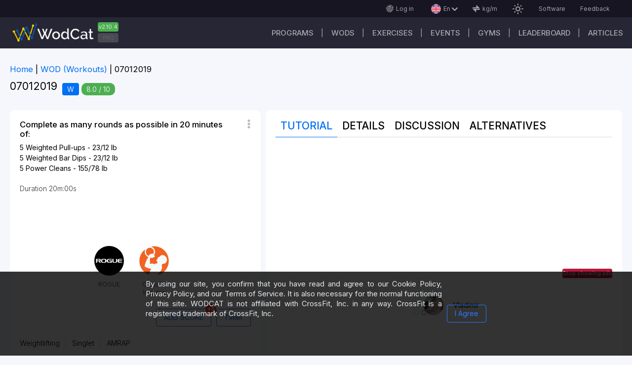

--- FILE ---
content_type: text/html; charset=utf-8
request_url: https://wodcat.com/wod/07012019
body_size: 31205
content:
<!DOCTYPE html><html lang="en" data-critters-container><head>
    <!-- <link rel="preconnect" href="https://pagead2.googlesyndication.com/pagead/js/" > -->
    <link rel="preconnect" href="https://fonts.googleapis.com" crossorigin="anonymous">
    <link rel="preconnect" href="https://fonts.gstatic.com" crossorigin="anonymous">
    <!-- <link
      href="https://fonts.googleapis.com/css2?family=Inter:300,400,500&display=swap"
      rel="stylesheet"
    /> -->
    <link href="https://fonts.googleapis.com/css2?family=Inter:wght@300;400;500;700&amp;display=swap" rel="stylesheet" as="font" crossorigin="anonymous">

    <link rel="preconnect" href="https://www.googletagmanager.com/gtag/" crossorigin="anonymous">
    <link rel="preconnect" href="https://stats.g.doubleclick.net" crossorigin="anonymous">
    <link rel="preconnect" href="https://partner.googleadservices.com" crossorigin="anonymous">
    <link rel="preconnect" href="https://adservice.google.com" crossorigin="anonymous">
    <link rel="preconnect" href="https://www.google.com" crossorigin="anonymous">

    <link rel="prefetch" href="/preloader.css" as="style">

    <!-- <link href="https://fonts.googleapis.com/icon?family=Material+Icons"  rel="stylesheet"  as="style"> -->
    <!-- <link href="https://fonts.googleapis.com/icon?family=Material+Icons&display=swap" rel="prefetch stylesheet" as="font"  crossorigin="anonymous"> -->

    <!-- <link href="https://fonts.googleapis.com/css2?family=Roboto:wght@300;400;500;700&display=swap" rel="prefetch" as="font" crossorigin="anonymous"> -->
    <!-- <link href="https://fonts.googleapis.com/css2?family=Russo+One&display=swap" rel="prefetch" as="font" crossorigin="anonymous"> -->
    <link href="/assets/fonts/svg-font.ttf" rel="prefetch" as="font" crossorigin="anonymous" type="font/ttf">

    <meta charset="utf-8">
    <meta name="viewport" content="width=device-width,initial-scale=1, user-scalable=1, maximum-scale=5">
    <base href="/">
    <link rel="icon" type="image/x-icon" href="favicon.ico">
    <link rel="icon" type="image/png" href="/assets/images/favicon/wodcat-icon-48x48.png">
    <link rel="apple-touch-icon" href="/assets/images/favicon/apple-icon-57x57.png">
    <meta property="og:image" content="https://wodcat.com/media/images/settings/icons/og_workout.jpg">
    <meta property="og:site_name" content="WODCAT - Workout tracker Apps">
    <link rel="manifest" href="manifest.json">
    <meta name="theme-color" content="#161521">

   <!-- <script
      async
      src="https://www.googletagmanager.com/gtag/js?id=GTM-M9RS6FNZ"></script>
    <script>
      window.dataLayer = window.dataLayer || [];
      function gtag() {
        dataLayer.push(arguments);
      }
      gtag('js', new Date());
      gtag('config', 'G-397817722');
    </script> -->

    <style type="text/css">
      @font-face {
        font-family: "Material Icons";
        font-style: normal;
        font-weight: 100;
        font-display: swap;
        src: url(https://fonts.gstatic.com/s/materialiconsoutlined/v106/gok-H7zzDkdnRel8-DQ6KAXJ69wP1tGnf4ZGhUce.woff2);
        /* src: url(https://fonts.gstatic.com/s/materialicons/v139/flUhRq6tzZclQEJ-Vdg-IuiaDsNc.woff2) */
          format("woff2");
      }
      .material-icons-outlined {
        /*...*/
      }
    </style>
    <!-- <meta http-equiv="Content-Securyty-Policy" content="base-uri 'self'" > -->
  <style>@import"https://fonts.googleapis.com/css2?family=Russo+One&display=swap";@charset "UTF-8";html,body,div,i{margin:0;padding:0;border:0;outline:0;font-size:100%;font:inherit;vertical-align:baseline}body{line-height:1}:root{--background:#f9f9f9;--surface:#fff;--surfaceHover:#d9d9d9;--textOnPrimary:#333;--textOnBackground:black;--textOnBackgroundLight:rgba(32, 33, 36, .5);--textOnSurface:black;--textOnLabel:#333;--borderColor:#d9d9d9;--borderColorLight:rgba(32, 33, 36, .5);--shadowColor:#ccc;--shadowTop:#ffffff;--shadowBottom:#d9d9d9;--activeColor:#006ff4;--redColor:#ff342c;--greenColor:#4caf50;--disabledColor:rgba(145, 146, 147, .3)}html{height:100%}body{font:14px/1.15em Inter;color:var(--textOnBackground);background-color:#202124;width:100%;min-height:100%;min-width:360px;position:relative}@media screen and (max-width: 720px) and (min-width: 360px){body{font-size:14px}}html{--mat-option-selected-state-label-text-color:#37474f;--mat-option-label-text-color:rgba(0, 0, 0, .87);--mat-option-hover-state-layer-color:rgba(0, 0, 0, .04);--mat-option-focus-state-layer-color:rgba(0, 0, 0, .04);--mat-option-selected-state-layer-color:rgba(0, 0, 0, .04)}html{--mat-optgroup-label-text-color:rgba(0, 0, 0, .87)}html{--mat-option-label-text-font:Inter;--mat-option-label-text-line-height:1;--mat-option-label-text-size:1em;--mat-option-label-text-tracking:normal;--mat-option-label-text-weight:400}html{--mat-optgroup-label-text-font:Inter;--mat-optgroup-label-text-line-height:1;--mat-optgroup-label-text-size:1em;--mat-optgroup-label-text-tracking:normal;--mat-optgroup-label-text-weight:400}html{--mdc-filled-text-field-caret-color:#37474f;--mdc-filled-text-field-focus-active-indicator-color:#37474f;--mdc-filled-text-field-focus-label-text-color:rgba(55, 71, 79, .87);--mdc-filled-text-field-container-color:whitesmoke;--mdc-filled-text-field-disabled-container-color:#fafafa;--mdc-filled-text-field-label-text-color:rgba(0, 0, 0, .6);--mdc-filled-text-field-disabled-label-text-color:rgba(0, 0, 0, .38);--mdc-filled-text-field-input-text-color:rgba(0, 0, 0, .87);--mdc-filled-text-field-disabled-input-text-color:rgba(0, 0, 0, .38);--mdc-filled-text-field-input-text-placeholder-color:rgba(0, 0, 0, .6);--mdc-filled-text-field-error-focus-label-text-color:#f44336;--mdc-filled-text-field-error-label-text-color:#f44336;--mdc-filled-text-field-error-caret-color:#f44336;--mdc-filled-text-field-active-indicator-color:rgba(0, 0, 0, .42);--mdc-filled-text-field-disabled-active-indicator-color:rgba(0, 0, 0, .06);--mdc-filled-text-field-hover-active-indicator-color:rgba(0, 0, 0, .87);--mdc-filled-text-field-error-active-indicator-color:#f44336;--mdc-filled-text-field-error-focus-active-indicator-color:#f44336;--mdc-filled-text-field-error-hover-active-indicator-color:#f44336;--mdc-outlined-text-field-caret-color:#37474f;--mdc-outlined-text-field-focus-outline-color:#37474f;--mdc-outlined-text-field-focus-label-text-color:rgba(55, 71, 79, .87);--mdc-outlined-text-field-label-text-color:rgba(0, 0, 0, .6);--mdc-outlined-text-field-disabled-label-text-color:rgba(0, 0, 0, .38);--mdc-outlined-text-field-input-text-color:rgba(0, 0, 0, .87);--mdc-outlined-text-field-disabled-input-text-color:rgba(0, 0, 0, .38);--mdc-outlined-text-field-input-text-placeholder-color:rgba(0, 0, 0, .6);--mdc-outlined-text-field-error-caret-color:#f44336;--mdc-outlined-text-field-error-focus-label-text-color:#f44336;--mdc-outlined-text-field-error-label-text-color:#f44336;--mdc-outlined-text-field-outline-color:rgba(0, 0, 0, .38);--mdc-outlined-text-field-disabled-outline-color:rgba(0, 0, 0, .06);--mdc-outlined-text-field-hover-outline-color:rgba(0, 0, 0, .87);--mdc-outlined-text-field-error-focus-outline-color:#f44336;--mdc-outlined-text-field-error-hover-outline-color:#f44336;--mdc-outlined-text-field-error-outline-color:#f44336;--mat-form-field-disabled-input-text-placeholder-color:rgba(0, 0, 0, .38)}html{--mdc-filled-text-field-label-text-font:Inter;--mdc-filled-text-field-label-text-size:1em;--mdc-filled-text-field-label-text-tracking:normal;--mdc-filled-text-field-label-text-weight:400;--mdc-outlined-text-field-label-text-font:Inter;--mdc-outlined-text-field-label-text-size:1em;--mdc-outlined-text-field-label-text-tracking:normal;--mdc-outlined-text-field-label-text-weight:400;--mat-form-field-container-text-font:Inter;--mat-form-field-container-text-line-height:1;--mat-form-field-container-text-size:1em;--mat-form-field-container-text-tracking:normal;--mat-form-field-container-text-weight:400;--mat-form-field-outlined-label-text-populated-size:1em;--mat-form-field-subscript-text-font:Inter;--mat-form-field-subscript-text-line-height:20px;--mat-form-field-subscript-text-size:12px;--mat-form-field-subscript-text-tracking:.0333333333em;--mat-form-field-subscript-text-weight:400}html{--mat-select-panel-background-color:white;--mat-select-enabled-trigger-text-color:rgba(0, 0, 0, .87);--mat-select-disabled-trigger-text-color:rgba(0, 0, 0, .38);--mat-select-placeholder-text-color:rgba(0, 0, 0, .6);--mat-select-enabled-arrow-color:rgba(0, 0, 0, .54);--mat-select-disabled-arrow-color:rgba(0, 0, 0, .38);--mat-select-focused-arrow-color:rgba(55, 71, 79, .87);--mat-select-invalid-arrow-color:rgba(244, 67, 54, .87)}html{--mat-select-trigger-text-font:Inter;--mat-select-trigger-text-line-height:1;--mat-select-trigger-text-size:1em;--mat-select-trigger-text-tracking:normal;--mat-select-trigger-text-weight:400}html{--mat-autocomplete-background-color:white}html{--mat-menu-item-label-text-color:rgba(0, 0, 0, .87);--mat-menu-item-icon-color:rgba(0, 0, 0, .87);--mat-menu-item-hover-state-layer-color:rgba(0, 0, 0, .04);--mat-menu-item-focus-state-layer-color:rgba(0, 0, 0, .04);--mat-menu-container-color:white}html{--mat-menu-item-label-text-font:Inter;--mat-menu-item-label-text-size:1em;--mat-menu-item-label-text-tracking:normal;--mat-menu-item-label-text-line-height:1;--mat-menu-item-label-text-weight:400}html{--mat-paginator-container-text-color:rgba(0, 0, 0, .87);--mat-paginator-container-background-color:white;--mat-paginator-enabled-icon-color:rgba(0, 0, 0, .54);--mat-paginator-disabled-icon-color:rgba(0, 0, 0, .12)}html{--mat-paginator-container-size:56px}html{--mat-paginator-container-text-font:Inter;--mat-paginator-container-text-line-height:20px;--mat-paginator-container-text-size:12px;--mat-paginator-container-text-tracking:.0333333333em;--mat-paginator-container-text-weight:400;--mat-paginator-select-trigger-text-size:12px}html{--mdc-checkbox-disabled-selected-icon-color:rgba(0, 0, 0, .38);--mdc-checkbox-disabled-unselected-icon-color:rgba(0, 0, 0, .38);--mdc-checkbox-selected-checkmark-color:#fff;--mdc-checkbox-selected-focus-icon-color:#2979ff;--mdc-checkbox-selected-hover-icon-color:#2979ff;--mdc-checkbox-selected-icon-color:#2979ff;--mdc-checkbox-selected-pressed-icon-color:#2979ff;--mdc-checkbox-unselected-focus-icon-color:#212121;--mdc-checkbox-unselected-hover-icon-color:#212121;--mdc-checkbox-unselected-icon-color:rgba(0, 0, 0, .54);--mdc-checkbox-unselected-pressed-icon-color:rgba(0, 0, 0, .54);--mdc-checkbox-selected-focus-state-layer-color:#2979ff;--mdc-checkbox-selected-hover-state-layer-color:#2979ff;--mdc-checkbox-selected-pressed-state-layer-color:#2979ff;--mdc-checkbox-unselected-focus-state-layer-color:black;--mdc-checkbox-unselected-hover-state-layer-color:black;--mdc-checkbox-unselected-pressed-state-layer-color:black}html{--mdc-checkbox-state-layer-size:40px}html{--mat-table-background-color:white;--mat-table-header-headline-color:rgba(0, 0, 0, .87);--mat-table-row-item-label-text-color:rgba(0, 0, 0, .87);--mat-table-row-item-outline-color:rgba(0, 0, 0, .12)}html{--mat-table-header-container-height:56px;--mat-table-footer-container-height:52px;--mat-table-row-item-container-height:52px}html{--mat-table-header-headline-font:Inter;--mat-table-header-headline-line-height:22px;--mat-table-header-headline-size:14px;--mat-table-header-headline-weight:500;--mat-table-header-headline-tracking:.0071428571em;--mat-table-row-item-label-text-font:Inter;--mat-table-row-item-label-text-line-height:1;--mat-table-row-item-label-text-size:1em;--mat-table-row-item-label-text-weight:400;--mat-table-row-item-label-text-tracking:normal;--mat-table-footer-supporting-text-font:Inter;--mat-table-footer-supporting-text-line-height:1;--mat-table-footer-supporting-text-size:1em;--mat-table-footer-supporting-text-weight:400;--mat-table-footer-supporting-text-tracking:normal}html{--mat-badge-background-color:#37474f;--mat-badge-text-color:white;--mat-badge-disabled-state-background-color:#b9b9b9;--mat-badge-disabled-state-text-color:rgba(0, 0, 0, .38)}html{--mat-badge-text-font:Inter;--mat-badge-text-size:12px;--mat-badge-text-weight:600;--mat-badge-small-size-text-size:9px;--mat-badge-large-size-text-size:24px}html{--mat-bottom-sheet-container-text-color:rgba(0, 0, 0, .87);--mat-bottom-sheet-container-background-color:white}html{--mat-bottom-sheet-container-text-font:Inter;--mat-bottom-sheet-container-text-line-height:1;--mat-bottom-sheet-container-text-size:1em;--mat-bottom-sheet-container-text-tracking:normal;--mat-bottom-sheet-container-text-weight:400}html{--mat-legacy-button-toggle-text-color:rgba(0, 0, 0, .38);--mat-legacy-button-toggle-state-layer-color:rgba(0, 0, 0, .12);--mat-legacy-button-toggle-selected-state-text-color:rgba(0, 0, 0, .54);--mat-legacy-button-toggle-selected-state-background-color:#e0e0e0;--mat-legacy-button-toggle-disabled-state-text-color:rgba(0, 0, 0, .26);--mat-legacy-button-toggle-disabled-state-background-color:#eeeeee;--mat-legacy-button-toggle-disabled-selected-state-background-color:#bdbdbd;--mat-standard-button-toggle-text-color:rgba(0, 0, 0, .87);--mat-standard-button-toggle-background-color:white;--mat-standard-button-toggle-state-layer-color:black;--mat-standard-button-toggle-selected-state-background-color:#e0e0e0;--mat-standard-button-toggle-selected-state-text-color:rgba(0, 0, 0, .87);--mat-standard-button-toggle-disabled-state-text-color:rgba(0, 0, 0, .26);--mat-standard-button-toggle-disabled-state-background-color:white;--mat-standard-button-toggle-disabled-selected-state-text-color:rgba(0, 0, 0, .87);--mat-standard-button-toggle-disabled-selected-state-background-color:#bdbdbd;--mat-standard-button-toggle-divider-color:#e0e0e0}html{--mat-standard-button-toggle-height:48px}html{--mat-legacy-button-toggle-text-font:Inter;--mat-standard-button-toggle-text-font:Inter}html{--mat-datepicker-calendar-date-selected-state-text-color:white;--mat-datepicker-calendar-date-selected-state-background-color:#37474f;--mat-datepicker-calendar-date-selected-disabled-state-background-color:rgba(55, 71, 79, .4);--mat-datepicker-calendar-date-today-selected-state-outline-color:white;--mat-datepicker-calendar-date-focus-state-background-color:rgba(55, 71, 79, .3);--mat-datepicker-calendar-date-hover-state-background-color:rgba(55, 71, 79, .3);--mat-datepicker-toggle-active-state-icon-color:#37474f;--mat-datepicker-calendar-date-in-range-state-background-color:rgba(55, 71, 79, .2);--mat-datepicker-calendar-date-in-comparison-range-state-background-color:rgba(249, 171, 0, .2);--mat-datepicker-calendar-date-in-overlap-range-state-background-color:#a8dab5;--mat-datepicker-calendar-date-in-overlap-range-selected-state-background-color:#46a35e;--mat-datepicker-toggle-icon-color:rgba(0, 0, 0, .54);--mat-datepicker-calendar-body-label-text-color:rgba(0, 0, 0, .54);--mat-datepicker-calendar-period-button-icon-color:rgba(0, 0, 0, .54);--mat-datepicker-calendar-navigation-button-icon-color:rgba(0, 0, 0, .54);--mat-datepicker-calendar-header-divider-color:rgba(0, 0, 0, .12);--mat-datepicker-calendar-header-text-color:rgba(0, 0, 0, .54);--mat-datepicker-calendar-date-today-outline-color:rgba(0, 0, 0, .38);--mat-datepicker-calendar-date-today-disabled-state-outline-color:rgba(0, 0, 0, .18);--mat-datepicker-calendar-date-text-color:rgba(0, 0, 0, .87);--mat-datepicker-calendar-date-outline-color:transparent;--mat-datepicker-calendar-date-disabled-state-text-color:rgba(0, 0, 0, .38);--mat-datepicker-calendar-date-preview-state-outline-color:rgba(0, 0, 0, .24);--mat-datepicker-range-input-separator-color:rgba(0, 0, 0, .87);--mat-datepicker-range-input-disabled-state-separator-color:rgba(0, 0, 0, .38);--mat-datepicker-range-input-disabled-state-text-color:rgba(0, 0, 0, .38);--mat-datepicker-calendar-container-background-color:white;--mat-datepicker-calendar-container-text-color:rgba(0, 0, 0, .87)}html{--mat-datepicker-calendar-text-font:Inter;--mat-datepicker-calendar-text-size:13px;--mat-datepicker-calendar-body-label-text-size:1em;--mat-datepicker-calendar-body-label-text-weight:400;--mat-datepicker-calendar-period-button-text-size:1em;--mat-datepicker-calendar-period-button-text-weight:400;--mat-datepicker-calendar-header-text-size:11px;--mat-datepicker-calendar-header-text-weight:400}html{--mat-divider-color:rgba(0, 0, 0, .12)}html{--mat-expansion-container-background-color:white;--mat-expansion-container-text-color:rgba(0, 0, 0, .87);--mat-expansion-actions-divider-color:rgba(0, 0, 0, .12);--mat-expansion-header-hover-state-layer-color:rgba(0, 0, 0, .04);--mat-expansion-header-focus-state-layer-color:rgba(0, 0, 0, .04);--mat-expansion-header-disabled-state-text-color:rgba(0, 0, 0, .26);--mat-expansion-header-text-color:rgba(0, 0, 0, .87);--mat-expansion-header-description-color:rgba(0, 0, 0, .54);--mat-expansion-header-indicator-color:rgba(0, 0, 0, .54)}html{--mat-expansion-header-collapsed-state-height:48px;--mat-expansion-header-expanded-state-height:64px}html{--mat-expansion-header-text-font:Inter;--mat-expansion-header-text-size:14px;--mat-expansion-header-text-weight:500;--mat-expansion-header-text-line-height:inherit;--mat-expansion-header-text-tracking:inherit;--mat-expansion-container-text-font:Inter;--mat-expansion-container-text-line-height:1;--mat-expansion-container-text-size:1em;--mat-expansion-container-text-tracking:normal;--mat-expansion-container-text-weight:400}html{--mat-grid-list-tile-header-primary-text-size:1em;--mat-grid-list-tile-header-secondary-text-size:12px;--mat-grid-list-tile-footer-primary-text-size:1em;--mat-grid-list-tile-footer-secondary-text-size:12px}html{--mat-icon-color:inherit}html{--mat-sidenav-container-divider-color:rgba(0, 0, 0, .12);--mat-sidenav-container-background-color:white;--mat-sidenav-container-text-color:rgba(0, 0, 0, .87);--mat-sidenav-content-background-color:#fafafa;--mat-sidenav-content-text-color:rgba(0, 0, 0, .87);--mat-sidenav-scrim-color:rgba(0, 0, 0, .6)}html{--mat-stepper-header-icon-foreground-color:white;--mat-stepper-header-selected-state-icon-background-color:#37474f;--mat-stepper-header-selected-state-icon-foreground-color:white;--mat-stepper-header-done-state-icon-background-color:#37474f;--mat-stepper-header-done-state-icon-foreground-color:white;--mat-stepper-header-edit-state-icon-background-color:#37474f;--mat-stepper-header-edit-state-icon-foreground-color:white;--mat-stepper-container-color:white;--mat-stepper-line-color:rgba(0, 0, 0, .12);--mat-stepper-header-hover-state-layer-color:rgba(0, 0, 0, .04);--mat-stepper-header-focus-state-layer-color:rgba(0, 0, 0, .04);--mat-stepper-header-label-text-color:rgba(0, 0, 0, .54);--mat-stepper-header-optional-label-text-color:rgba(0, 0, 0, .54);--mat-stepper-header-selected-state-label-text-color:rgba(0, 0, 0, .87);--mat-stepper-header-error-state-label-text-color:#f44336;--mat-stepper-header-icon-background-color:rgba(0, 0, 0, .54);--mat-stepper-header-error-state-icon-foreground-color:#f44336;--mat-stepper-header-error-state-icon-background-color:transparent}html{--mat-stepper-header-height:72px}html{--mat-stepper-container-text-font:Inter;--mat-stepper-header-label-text-font:Inter;--mat-stepper-header-label-text-size:1em;--mat-stepper-header-label-text-weight:400;--mat-stepper-header-error-state-label-text-size:1em;--mat-stepper-header-selected-state-label-text-size:1em;--mat-stepper-header-selected-state-label-text-weight:400}html{--mat-toolbar-container-background-color:whitesmoke;--mat-toolbar-container-text-color:rgba(0, 0, 0, .87)}html{--mat-toolbar-standard-height:64px;--mat-toolbar-mobile-height:56px}html{--mat-toolbar-title-text-font:Inter;--mat-toolbar-title-text-line-height:32px;--mat-toolbar-title-text-size:20px;--mat-toolbar-title-text-tracking:.0125em;--mat-toolbar-title-text-weight:500}</style><style>@import"https://fonts.googleapis.com/css2?family=Russo+One&display=swap";@charset "UTF-8";html,body,div,span,h1,p,a,img,ul,article,header,nav,section{margin:0;padding:0;border:0;outline:0;font-size:100%;font:inherit;vertical-align:baseline}article,header,nav,section{display:block}a{text-decoration:none}body{line-height:1}ul{list-style:none}.icon-font_arrow-down:before{content:"\e801"}.icon-font_finger-print:before{content:"\e920"}.icon-font_more:before{content:"\e935"}.icon-font_units:before{content:"\e943"}:root{--background:#f9f9f9;--surface:#fff;--surfaceHover:#d9d9d9;--textOnPrimary:#333;--textOnBackground:black;--textOnBackgroundLight:rgba(32, 33, 36, .5);--textOnSurface:black;--textOnLabel:#333;--borderColor:#d9d9d9;--borderColorLight:rgba(32, 33, 36, .5);--shadowColor:#ccc;--shadowTop:#ffffff;--shadowBottom:#d9d9d9;--activeColor:#006ff4;--redColor:#ff342c;--greenColor:#4caf50;--disabledColor:rgba(145, 146, 147, .3)}.myDarkCustomTheme{--background:#202124;--surface:#27282b;--surfaceHover:#2e2f32;--textOnPrimary:#000000;--textOnBackground:#e8eaed;--textOnBackgroundLight:#2e2f32;--textOnSurface:#bdc1c6;--textOnLabel:#a3a3a3;--borderColor:#d9d9d9;--borderColorLight:rgba(235, 235, 235, .5);--shadowTop:#121212;--shadowBottom:#121212;--activeColor:#006ff4;--redColor:#ff342c;--greenColor:#4caf50;--disabledColor:#bdbdbd}html{height:100%}body{font:14px/1.15em Inter;color:var(--textOnBackground);background-color:#202124;width:100%;min-height:100%;min-width:360px;position:relative}img{max-width:100%;height:auto;vertical-align:top}a{color:var(--activeColor)}a:hover{cursor:pointer}.main-wrapper{position:relative;box-sizing:border-box;color:var(--textOnSurface)}.main{margin:0 auto;width:100%;padding:20px 20px 50px;box-sizing:border-box;display:block;position:relative}.main:after{content:"";display:block;clear:both}.main-max-width{max-width:1800px}.main-breadcrumbs{display:flex;justify-content:space-between;min-height:45px}.main-breadcrumbs__list{margin-bottom:0;padding-inline-start:0px}.main-breadcrumbs__item{display:inline-block;vertical-align:middle;font-size:1.2em;position:relative;margin:0 15px 15px 0;color:var(--textOnBackground)}.main-breadcrumbs__item:after{content:"|";display:inline-block;position:absolute;right:-10px}.main-breadcrumbs__item:last-child:after{display:none}.main-breadcrumbs__item a{color:var(--activeColor)}.main-breadcrumbs__item a:hover{text-decoration:underline}.main-breadcrumbs__item:first-child{padding:0}.main-headblock{width:100%;margin-bottom:15px;display:flex;flex-direction:column}.main-heading{font-size:1.5em;line-height:1.15em;color:var(--textOnBackground);margin-right:10px;display:inline-block}.marks{margin-right:5px;display:inline-block;color:#e8eaed;padding:0 10px;border-radius:10px;line-height:25px;vertical-align:middle}.marks__holder{display:flex;flex-direction:row;justify-content:space-between;align-items:center}.marks_green{background-color:var(--greenColor)}.main-modality__item{margin-right:5px;display:inline-block;color:#e8eaed;padding:0 10px;background-color:var(--activeColor);border-radius:4px;line-height:25px}.material-icons{font-family:Material Icons;font-weight:400;font-style:normal;font-size:24px;line-height:1;letter-spacing:normal;text-transform:none;display:inline-block;white-space:nowrap;word-wrap:normal;direction:ltr}@media screen and (max-width: 1000px) and (min-width: 360px){.main-breadcrumbs{flex-direction:column}.main-breadcrumbs__item{font-size:15px}}@media screen and (max-width: 720px) and (min-width: 360px){body{font-size:14px}.main{margin:0;padding:5px}.main-wrapper{margin-left:0}.main-heading{font-size:20px;line-height:25px}}.cdk-visually-hidden{border:0;clip:rect(0 0 0 0);height:1px;margin:-1px;overflow:hidden;padding:0;position:absolute;width:1px;white-space:nowrap;outline:0;-webkit-appearance:none;-moz-appearance:none;left:0}.cdk-overlay-container{pointer-events:none;top:0;left:0;height:100%;width:100%}.cdk-overlay-container{position:fixed;z-index:1000}.cdk-overlay-container:empty{display:none}.mat-mdc-focus-indicator{position:relative}.mat-mdc-focus-indicator:before{top:0;left:0;right:0;bottom:0;position:absolute;box-sizing:border-box;pointer-events:none;display:var(--mat-mdc-focus-indicator-display, none);border:var(--mat-mdc-focus-indicator-border-width, 3px) var(--mat-mdc-focus-indicator-border-style, solid) var(--mat-mdc-focus-indicator-border-color, transparent);border-radius:var(--mat-mdc-focus-indicator-border-radius, 4px)}.mat-mdc-focus-indicator:focus:before{content:""}html{--mat-option-selected-state-label-text-color:#37474f;--mat-option-label-text-color:rgba(0, 0, 0, .87);--mat-option-hover-state-layer-color:rgba(0, 0, 0, .04);--mat-option-focus-state-layer-color:rgba(0, 0, 0, .04);--mat-option-selected-state-layer-color:rgba(0, 0, 0, .04)}.mat-accent{--mat-option-selected-state-label-text-color:#2979ff}html{--mat-optgroup-label-text-color:rgba(0, 0, 0, .87)}html{--mat-option-label-text-font:Inter;--mat-option-label-text-line-height:1;--mat-option-label-text-size:1em;--mat-option-label-text-tracking:normal;--mat-option-label-text-weight:400}html{--mat-optgroup-label-text-font:Inter;--mat-optgroup-label-text-line-height:1;--mat-optgroup-label-text-size:1em;--mat-optgroup-label-text-tracking:normal;--mat-optgroup-label-text-weight:400}html{--mdc-filled-text-field-caret-color:#37474f;--mdc-filled-text-field-focus-active-indicator-color:#37474f;--mdc-filled-text-field-focus-label-text-color:rgba(55, 71, 79, .87);--mdc-filled-text-field-container-color:whitesmoke;--mdc-filled-text-field-disabled-container-color:#fafafa;--mdc-filled-text-field-label-text-color:rgba(0, 0, 0, .6);--mdc-filled-text-field-disabled-label-text-color:rgba(0, 0, 0, .38);--mdc-filled-text-field-input-text-color:rgba(0, 0, 0, .87);--mdc-filled-text-field-disabled-input-text-color:rgba(0, 0, 0, .38);--mdc-filled-text-field-input-text-placeholder-color:rgba(0, 0, 0, .6);--mdc-filled-text-field-error-focus-label-text-color:#f44336;--mdc-filled-text-field-error-label-text-color:#f44336;--mdc-filled-text-field-error-caret-color:#f44336;--mdc-filled-text-field-active-indicator-color:rgba(0, 0, 0, .42);--mdc-filled-text-field-disabled-active-indicator-color:rgba(0, 0, 0, .06);--mdc-filled-text-field-hover-active-indicator-color:rgba(0, 0, 0, .87);--mdc-filled-text-field-error-active-indicator-color:#f44336;--mdc-filled-text-field-error-focus-active-indicator-color:#f44336;--mdc-filled-text-field-error-hover-active-indicator-color:#f44336;--mdc-outlined-text-field-caret-color:#37474f;--mdc-outlined-text-field-focus-outline-color:#37474f;--mdc-outlined-text-field-focus-label-text-color:rgba(55, 71, 79, .87);--mdc-outlined-text-field-label-text-color:rgba(0, 0, 0, .6);--mdc-outlined-text-field-disabled-label-text-color:rgba(0, 0, 0, .38);--mdc-outlined-text-field-input-text-color:rgba(0, 0, 0, .87);--mdc-outlined-text-field-disabled-input-text-color:rgba(0, 0, 0, .38);--mdc-outlined-text-field-input-text-placeholder-color:rgba(0, 0, 0, .6);--mdc-outlined-text-field-error-caret-color:#f44336;--mdc-outlined-text-field-error-focus-label-text-color:#f44336;--mdc-outlined-text-field-error-label-text-color:#f44336;--mdc-outlined-text-field-outline-color:rgba(0, 0, 0, .38);--mdc-outlined-text-field-disabled-outline-color:rgba(0, 0, 0, .06);--mdc-outlined-text-field-hover-outline-color:rgba(0, 0, 0, .87);--mdc-outlined-text-field-error-focus-outline-color:#f44336;--mdc-outlined-text-field-error-hover-outline-color:#f44336;--mdc-outlined-text-field-error-outline-color:#f44336;--mat-form-field-disabled-input-text-placeholder-color:rgba(0, 0, 0, .38)}html{--mdc-filled-text-field-label-text-font:Inter;--mdc-filled-text-field-label-text-size:1em;--mdc-filled-text-field-label-text-tracking:normal;--mdc-filled-text-field-label-text-weight:400;--mdc-outlined-text-field-label-text-font:Inter;--mdc-outlined-text-field-label-text-size:1em;--mdc-outlined-text-field-label-text-tracking:normal;--mdc-outlined-text-field-label-text-weight:400;--mat-form-field-container-text-font:Inter;--mat-form-field-container-text-line-height:1;--mat-form-field-container-text-size:1em;--mat-form-field-container-text-tracking:normal;--mat-form-field-container-text-weight:400;--mat-form-field-outlined-label-text-populated-size:1em;--mat-form-field-subscript-text-font:Inter;--mat-form-field-subscript-text-line-height:20px;--mat-form-field-subscript-text-size:12px;--mat-form-field-subscript-text-tracking:.0333333333em;--mat-form-field-subscript-text-weight:400}html{--mat-select-panel-background-color:white;--mat-select-enabled-trigger-text-color:rgba(0, 0, 0, .87);--mat-select-disabled-trigger-text-color:rgba(0, 0, 0, .38);--mat-select-placeholder-text-color:rgba(0, 0, 0, .6);--mat-select-enabled-arrow-color:rgba(0, 0, 0, .54);--mat-select-disabled-arrow-color:rgba(0, 0, 0, .38);--mat-select-focused-arrow-color:rgba(55, 71, 79, .87);--mat-select-invalid-arrow-color:rgba(244, 67, 54, .87)}html{--mat-select-trigger-text-font:Inter;--mat-select-trigger-text-line-height:1;--mat-select-trigger-text-size:1em;--mat-select-trigger-text-tracking:normal;--mat-select-trigger-text-weight:400}html{--mat-autocomplete-background-color:white}html{--mat-menu-item-label-text-color:rgba(0, 0, 0, .87);--mat-menu-item-icon-color:rgba(0, 0, 0, .87);--mat-menu-item-hover-state-layer-color:rgba(0, 0, 0, .04);--mat-menu-item-focus-state-layer-color:rgba(0, 0, 0, .04);--mat-menu-container-color:white}html{--mat-menu-item-label-text-font:Inter;--mat-menu-item-label-text-size:1em;--mat-menu-item-label-text-tracking:normal;--mat-menu-item-label-text-line-height:1;--mat-menu-item-label-text-weight:400}html{--mat-paginator-container-text-color:rgba(0, 0, 0, .87);--mat-paginator-container-background-color:white;--mat-paginator-enabled-icon-color:rgba(0, 0, 0, .54);--mat-paginator-disabled-icon-color:rgba(0, 0, 0, .12)}html{--mat-paginator-container-size:56px}html{--mat-paginator-container-text-font:Inter;--mat-paginator-container-text-line-height:20px;--mat-paginator-container-text-size:12px;--mat-paginator-container-text-tracking:.0333333333em;--mat-paginator-container-text-weight:400;--mat-paginator-select-trigger-text-size:12px}html{--mdc-checkbox-disabled-selected-icon-color:rgba(0, 0, 0, .38);--mdc-checkbox-disabled-unselected-icon-color:rgba(0, 0, 0, .38);--mdc-checkbox-selected-checkmark-color:#fff;--mdc-checkbox-selected-focus-icon-color:#2979ff;--mdc-checkbox-selected-hover-icon-color:#2979ff;--mdc-checkbox-selected-icon-color:#2979ff;--mdc-checkbox-selected-pressed-icon-color:#2979ff;--mdc-checkbox-unselected-focus-icon-color:#212121;--mdc-checkbox-unselected-hover-icon-color:#212121;--mdc-checkbox-unselected-icon-color:rgba(0, 0, 0, .54);--mdc-checkbox-unselected-pressed-icon-color:rgba(0, 0, 0, .54);--mdc-checkbox-selected-focus-state-layer-color:#2979ff;--mdc-checkbox-selected-hover-state-layer-color:#2979ff;--mdc-checkbox-selected-pressed-state-layer-color:#2979ff;--mdc-checkbox-unselected-focus-state-layer-color:black;--mdc-checkbox-unselected-hover-state-layer-color:black;--mdc-checkbox-unselected-pressed-state-layer-color:black}html{--mdc-checkbox-state-layer-size:40px}.mat-mdc-outlined-button{--mdc-outlined-button-outline-color:rgba(0, 0, 0, .12)}.mat-mdc-outlined-button.mat-accent{--mdc-outlined-button-label-text-color:#2979ff}.mat-mdc-outlined-button{--mat-mdc-button-persistent-ripple-color:#000;--mat-mdc-button-ripple-color:rgba(0, 0, 0, .1)}.mat-mdc-outlined-button:hover .mat-mdc-button-persistent-ripple:before{opacity:.04}.mat-mdc-outlined-button:active .mat-mdc-button-persistent-ripple:before{opacity:.12}.mat-mdc-outlined-button.mat-accent{--mat-mdc-button-persistent-ripple-color:#2979ff;--mat-mdc-button-ripple-color:rgba(41, 121, 255, .1)}.mat-mdc-outlined-button.mat-mdc-button-base{height:36px}.mdc-button{-moz-osx-font-smoothing:grayscale;-webkit-font-smoothing:antialiased;font-family:var(--mdc-typography-button-font-family, var(--mdc-typography-font-family, Inter));font-size:var(--mdc-typography-button-font-size, 1em);line-height:var(--mdc-typography-button-line-height, 1);font-weight:var(--mdc-typography-button-font-weight, 400);letter-spacing:var(--mdc-typography-button-letter-spacing, normal);-webkit-text-decoration:var(--mdc-typography-button-text-decoration, none);text-decoration:var(--mdc-typography-button-text-decoration, none);text-transform:var(--mdc-typography-button-text-transform, none)}html{--mat-table-background-color:white;--mat-table-header-headline-color:rgba(0, 0, 0, .87);--mat-table-row-item-label-text-color:rgba(0, 0, 0, .87);--mat-table-row-item-outline-color:rgba(0, 0, 0, .12)}html{--mat-table-header-container-height:56px;--mat-table-footer-container-height:52px;--mat-table-row-item-container-height:52px}html{--mat-table-header-headline-font:Inter;--mat-table-header-headline-line-height:22px;--mat-table-header-headline-size:14px;--mat-table-header-headline-weight:500;--mat-table-header-headline-tracking:.0071428571em;--mat-table-row-item-label-text-font:Inter;--mat-table-row-item-label-text-line-height:1;--mat-table-row-item-label-text-size:1em;--mat-table-row-item-label-text-weight:400;--mat-table-row-item-label-text-tracking:normal;--mat-table-footer-supporting-text-font:Inter;--mat-table-footer-supporting-text-line-height:1;--mat-table-footer-supporting-text-size:1em;--mat-table-footer-supporting-text-weight:400;--mat-table-footer-supporting-text-tracking:normal}.mat-badge{position:relative}.mat-badge.mat-badge{overflow:visible}.mat-badge-content{position:absolute;text-align:center;display:inline-block;border-radius:50%;transition:transform .2s ease-in-out;transform:scale(.6);overflow:hidden;white-space:nowrap;text-overflow:ellipsis;pointer-events:none;background-color:var(--mat-badge-background-color);color:var(--mat-badge-text-color);font-family:Roboto,sans-serif;font-family:var(--mat-badge-text-font, Roboto, sans-serif);font-size:12px;font-size:var(--mat-badge-text-size, 12px);font-weight:600;font-weight:var(--mat-badge-text-weight, 600)}.mat-badge-content._mat-animation-noopable{transition:none}.mat-badge-content.mat-badge-active{transform:none}.mat-badge-medium .mat-badge-content{width:22px;height:22px;line-height:22px}.mat-badge-medium.mat-badge-above .mat-badge-content{top:-11px}.mat-badge-medium.mat-badge-after .mat-badge-content{right:-22px}.mat-badge-medium.mat-badge-overlap.mat-badge-after .mat-badge-content{right:-11px}html{--mat-badge-background-color:#37474f;--mat-badge-text-color:white;--mat-badge-disabled-state-background-color:#b9b9b9;--mat-badge-disabled-state-text-color:rgba(0, 0, 0, .38)}.mat-badge-warn{--mat-badge-background-color:#f44336;--mat-badge-text-color:white}html{--mat-badge-text-font:Inter;--mat-badge-text-size:12px;--mat-badge-text-weight:600;--mat-badge-small-size-text-size:9px;--mat-badge-large-size-text-size:24px}html{--mat-bottom-sheet-container-text-color:rgba(0, 0, 0, .87);--mat-bottom-sheet-container-background-color:white}html{--mat-bottom-sheet-container-text-font:Inter;--mat-bottom-sheet-container-text-line-height:1;--mat-bottom-sheet-container-text-size:1em;--mat-bottom-sheet-container-text-tracking:normal;--mat-bottom-sheet-container-text-weight:400}html{--mat-legacy-button-toggle-text-color:rgba(0, 0, 0, .38);--mat-legacy-button-toggle-state-layer-color:rgba(0, 0, 0, .12);--mat-legacy-button-toggle-selected-state-text-color:rgba(0, 0, 0, .54);--mat-legacy-button-toggle-selected-state-background-color:#e0e0e0;--mat-legacy-button-toggle-disabled-state-text-color:rgba(0, 0, 0, .26);--mat-legacy-button-toggle-disabled-state-background-color:#eeeeee;--mat-legacy-button-toggle-disabled-selected-state-background-color:#bdbdbd;--mat-standard-button-toggle-text-color:rgba(0, 0, 0, .87);--mat-standard-button-toggle-background-color:white;--mat-standard-button-toggle-state-layer-color:black;--mat-standard-button-toggle-selected-state-background-color:#e0e0e0;--mat-standard-button-toggle-selected-state-text-color:rgba(0, 0, 0, .87);--mat-standard-button-toggle-disabled-state-text-color:rgba(0, 0, 0, .26);--mat-standard-button-toggle-disabled-state-background-color:white;--mat-standard-button-toggle-disabled-selected-state-text-color:rgba(0, 0, 0, .87);--mat-standard-button-toggle-disabled-selected-state-background-color:#bdbdbd;--mat-standard-button-toggle-divider-color:#e0e0e0}html{--mat-standard-button-toggle-height:48px}html{--mat-legacy-button-toggle-text-font:Inter;--mat-standard-button-toggle-text-font:Inter}html{--mat-datepicker-calendar-date-selected-state-text-color:white;--mat-datepicker-calendar-date-selected-state-background-color:#37474f;--mat-datepicker-calendar-date-selected-disabled-state-background-color:rgba(55, 71, 79, .4);--mat-datepicker-calendar-date-today-selected-state-outline-color:white;--mat-datepicker-calendar-date-focus-state-background-color:rgba(55, 71, 79, .3);--mat-datepicker-calendar-date-hover-state-background-color:rgba(55, 71, 79, .3);--mat-datepicker-toggle-active-state-icon-color:#37474f;--mat-datepicker-calendar-date-in-range-state-background-color:rgba(55, 71, 79, .2);--mat-datepicker-calendar-date-in-comparison-range-state-background-color:rgba(249, 171, 0, .2);--mat-datepicker-calendar-date-in-overlap-range-state-background-color:#a8dab5;--mat-datepicker-calendar-date-in-overlap-range-selected-state-background-color:#46a35e;--mat-datepicker-toggle-icon-color:rgba(0, 0, 0, .54);--mat-datepicker-calendar-body-label-text-color:rgba(0, 0, 0, .54);--mat-datepicker-calendar-period-button-icon-color:rgba(0, 0, 0, .54);--mat-datepicker-calendar-navigation-button-icon-color:rgba(0, 0, 0, .54);--mat-datepicker-calendar-header-divider-color:rgba(0, 0, 0, .12);--mat-datepicker-calendar-header-text-color:rgba(0, 0, 0, .54);--mat-datepicker-calendar-date-today-outline-color:rgba(0, 0, 0, .38);--mat-datepicker-calendar-date-today-disabled-state-outline-color:rgba(0, 0, 0, .18);--mat-datepicker-calendar-date-text-color:rgba(0, 0, 0, .87);--mat-datepicker-calendar-date-outline-color:transparent;--mat-datepicker-calendar-date-disabled-state-text-color:rgba(0, 0, 0, .38);--mat-datepicker-calendar-date-preview-state-outline-color:rgba(0, 0, 0, .24);--mat-datepicker-range-input-separator-color:rgba(0, 0, 0, .87);--mat-datepicker-range-input-disabled-state-separator-color:rgba(0, 0, 0, .38);--mat-datepicker-range-input-disabled-state-text-color:rgba(0, 0, 0, .38);--mat-datepicker-calendar-container-background-color:white;--mat-datepicker-calendar-container-text-color:rgba(0, 0, 0, .87)}html{--mat-datepicker-calendar-text-font:Inter;--mat-datepicker-calendar-text-size:13px;--mat-datepicker-calendar-body-label-text-size:1em;--mat-datepicker-calendar-body-label-text-weight:400;--mat-datepicker-calendar-period-button-text-size:1em;--mat-datepicker-calendar-period-button-text-weight:400;--mat-datepicker-calendar-header-text-size:11px;--mat-datepicker-calendar-header-text-weight:400}html{--mat-divider-color:rgba(0, 0, 0, .12)}html{--mat-expansion-container-background-color:white;--mat-expansion-container-text-color:rgba(0, 0, 0, .87);--mat-expansion-actions-divider-color:rgba(0, 0, 0, .12);--mat-expansion-header-hover-state-layer-color:rgba(0, 0, 0, .04);--mat-expansion-header-focus-state-layer-color:rgba(0, 0, 0, .04);--mat-expansion-header-disabled-state-text-color:rgba(0, 0, 0, .26);--mat-expansion-header-text-color:rgba(0, 0, 0, .87);--mat-expansion-header-description-color:rgba(0, 0, 0, .54);--mat-expansion-header-indicator-color:rgba(0, 0, 0, .54)}html{--mat-expansion-header-collapsed-state-height:48px;--mat-expansion-header-expanded-state-height:64px}html{--mat-expansion-header-text-font:Inter;--mat-expansion-header-text-size:14px;--mat-expansion-header-text-weight:500;--mat-expansion-header-text-line-height:inherit;--mat-expansion-header-text-tracking:inherit;--mat-expansion-container-text-font:Inter;--mat-expansion-container-text-line-height:1;--mat-expansion-container-text-size:1em;--mat-expansion-container-text-tracking:normal;--mat-expansion-container-text-weight:400}html{--mat-grid-list-tile-header-primary-text-size:1em;--mat-grid-list-tile-header-secondary-text-size:12px;--mat-grid-list-tile-footer-primary-text-size:1em;--mat-grid-list-tile-footer-secondary-text-size:12px}html{--mat-icon-color:inherit}html{--mat-sidenav-container-divider-color:rgba(0, 0, 0, .12);--mat-sidenav-container-background-color:white;--mat-sidenav-container-text-color:rgba(0, 0, 0, .87);--mat-sidenav-content-background-color:#fafafa;--mat-sidenav-content-text-color:rgba(0, 0, 0, .87);--mat-sidenav-scrim-color:rgba(0, 0, 0, .6)}html{--mat-stepper-header-icon-foreground-color:white;--mat-stepper-header-selected-state-icon-background-color:#37474f;--mat-stepper-header-selected-state-icon-foreground-color:white;--mat-stepper-header-done-state-icon-background-color:#37474f;--mat-stepper-header-done-state-icon-foreground-color:white;--mat-stepper-header-edit-state-icon-background-color:#37474f;--mat-stepper-header-edit-state-icon-foreground-color:white;--mat-stepper-container-color:white;--mat-stepper-line-color:rgba(0, 0, 0, .12);--mat-stepper-header-hover-state-layer-color:rgba(0, 0, 0, .04);--mat-stepper-header-focus-state-layer-color:rgba(0, 0, 0, .04);--mat-stepper-header-label-text-color:rgba(0, 0, 0, .54);--mat-stepper-header-optional-label-text-color:rgba(0, 0, 0, .54);--mat-stepper-header-selected-state-label-text-color:rgba(0, 0, 0, .87);--mat-stepper-header-error-state-label-text-color:#f44336;--mat-stepper-header-icon-background-color:rgba(0, 0, 0, .54);--mat-stepper-header-error-state-icon-foreground-color:#f44336;--mat-stepper-header-error-state-icon-background-color:transparent}html{--mat-stepper-header-height:72px}html{--mat-stepper-container-text-font:Inter;--mat-stepper-header-label-text-font:Inter;--mat-stepper-header-label-text-size:1em;--mat-stepper-header-label-text-weight:400;--mat-stepper-header-error-state-label-text-size:1em;--mat-stepper-header-selected-state-label-text-size:1em;--mat-stepper-header-selected-state-label-text-weight:400}html{--mat-toolbar-container-background-color:whitesmoke;--mat-toolbar-container-text-color:rgba(0, 0, 0, .87)}html{--mat-toolbar-standard-height:64px;--mat-toolbar-mobile-height:56px}html{--mat-toolbar-title-text-font:Inter;--mat-toolbar-title-text-line-height:32px;--mat-toolbar-title-text-size:20px;--mat-toolbar-title-text-tracking:.0125em;--mat-toolbar-title-text-weight:500}.darkMode{--mat-table-background-color:#424242;--mat-table-header-headline-color:white;--mat-table-row-item-label-text-color:white;--mat-table-row-item-outline-color:rgba(255, 255, 255, .12)}.darkMode{--mat-option-selected-state-label-text-color:#eceff1;--mat-option-label-text-color:white;--mat-option-hover-state-layer-color:rgba(255, 255, 255, .08);--mat-option-focus-state-layer-color:rgba(255, 255, 255, .08);--mat-option-selected-state-layer-color:rgba(255, 255, 255, .08)}.darkMode .mat-accent{--mat-option-selected-state-label-text-color:#2979ff}.darkMode{--mat-optgroup-label-text-color:white}.darkMode{--mdc-filled-text-field-caret-color:#eceff1;--mdc-filled-text-field-focus-active-indicator-color:#eceff1;--mdc-filled-text-field-focus-label-text-color:rgba(236, 239, 241, .87);--mdc-filled-text-field-container-color:#4a4a4a;--mdc-filled-text-field-disabled-container-color:#464646;--mdc-filled-text-field-label-text-color:rgba(255, 255, 255, .6);--mdc-filled-text-field-disabled-label-text-color:rgba(255, 255, 255, .38);--mdc-filled-text-field-input-text-color:rgba(255, 255, 255, .87);--mdc-filled-text-field-disabled-input-text-color:rgba(255, 255, 255, .38);--mdc-filled-text-field-input-text-placeholder-color:rgba(255, 255, 255, .6);--mdc-filled-text-field-error-focus-label-text-color:#f44336;--mdc-filled-text-field-error-label-text-color:#f44336;--mdc-filled-text-field-error-caret-color:#f44336;--mdc-filled-text-field-active-indicator-color:rgba(255, 255, 255, .42);--mdc-filled-text-field-disabled-active-indicator-color:rgba(255, 255, 255, .06);--mdc-filled-text-field-hover-active-indicator-color:rgba(255, 255, 255, .87);--mdc-filled-text-field-error-active-indicator-color:#f44336;--mdc-filled-text-field-error-focus-active-indicator-color:#f44336;--mdc-filled-text-field-error-hover-active-indicator-color:#f44336;--mdc-outlined-text-field-caret-color:#eceff1;--mdc-outlined-text-field-focus-outline-color:#eceff1;--mdc-outlined-text-field-focus-label-text-color:rgba(236, 239, 241, .87);--mdc-outlined-text-field-label-text-color:rgba(255, 255, 255, .6);--mdc-outlined-text-field-disabled-label-text-color:rgba(255, 255, 255, .38);--mdc-outlined-text-field-input-text-color:rgba(255, 255, 255, .87);--mdc-outlined-text-field-disabled-input-text-color:rgba(255, 255, 255, .38);--mdc-outlined-text-field-input-text-placeholder-color:rgba(255, 255, 255, .6);--mdc-outlined-text-field-error-caret-color:#f44336;--mdc-outlined-text-field-error-focus-label-text-color:#f44336;--mdc-outlined-text-field-error-label-text-color:#f44336;--mdc-outlined-text-field-outline-color:rgba(255, 255, 255, .38);--mdc-outlined-text-field-disabled-outline-color:rgba(255, 255, 255, .06);--mdc-outlined-text-field-hover-outline-color:rgba(255, 255, 255, .87);--mdc-outlined-text-field-error-focus-outline-color:#f44336;--mdc-outlined-text-field-error-hover-outline-color:#f44336;--mdc-outlined-text-field-error-outline-color:#f44336;--mat-form-field-disabled-input-text-placeholder-color:rgba(255, 255, 255, .38)}.darkMode{--mat-select-panel-background-color:#424242;--mat-select-enabled-trigger-text-color:rgba(255, 255, 255, .87);--mat-select-disabled-trigger-text-color:rgba(255, 255, 255, .38);--mat-select-placeholder-text-color:rgba(255, 255, 255, .6);--mat-select-enabled-arrow-color:rgba(255, 255, 255, .54);--mat-select-disabled-arrow-color:rgba(255, 255, 255, .38);--mat-select-focused-arrow-color:rgba(236, 239, 241, .87);--mat-select-invalid-arrow-color:rgba(244, 67, 54, .87)}.darkMode{--mat-autocomplete-background-color:#424242}.darkMode{--mat-menu-item-label-text-color:white;--mat-menu-item-icon-color:white;--mat-menu-item-hover-state-layer-color:rgba(255, 255, 255, .08);--mat-menu-item-focus-state-layer-color:rgba(255, 255, 255, .08);--mat-menu-container-color:#424242}.darkMode{--mat-paginator-container-text-color:rgba(255, 255, 255, .87);--mat-paginator-container-background-color:#424242;--mat-paginator-enabled-icon-color:rgba(255, 255, 255, .54);--mat-paginator-disabled-icon-color:rgba(255, 255, 255, .12)}.darkMode{--mdc-checkbox-disabled-selected-icon-color:rgba(255, 255, 255, .38);--mdc-checkbox-disabled-unselected-icon-color:rgba(255, 255, 255, .38);--mdc-checkbox-selected-checkmark-color:#fff;--mdc-checkbox-selected-focus-icon-color:#2979ff;--mdc-checkbox-selected-hover-icon-color:#2979ff;--mdc-checkbox-selected-icon-color:#2979ff;--mdc-checkbox-selected-pressed-icon-color:#2979ff;--mdc-checkbox-unselected-focus-icon-color:#eeeeee;--mdc-checkbox-unselected-hover-icon-color:#eeeeee;--mdc-checkbox-unselected-icon-color:rgba(255, 255, 255, .54);--mdc-checkbox-unselected-pressed-icon-color:rgba(255, 255, 255, .54);--mdc-checkbox-selected-focus-state-layer-color:#2979ff;--mdc-checkbox-selected-hover-state-layer-color:#2979ff;--mdc-checkbox-selected-pressed-state-layer-color:#2979ff;--mdc-checkbox-unselected-focus-state-layer-color:white;--mdc-checkbox-unselected-hover-state-layer-color:white;--mdc-checkbox-unselected-pressed-state-layer-color:white}.darkMode .mat-mdc-outlined-button{--mdc-outlined-button-outline-color:rgba(255, 255, 255, .12)}.darkMode .mat-mdc-outlined-button.mat-accent{--mdc-outlined-button-label-text-color:#2979ff}.darkMode .mat-mdc-outlined-button{--mat-mdc-button-persistent-ripple-color:#fff;--mat-mdc-button-ripple-color:rgba(255, 255, 255, .1)}.darkMode .mat-mdc-outlined-button:hover .mat-mdc-button-persistent-ripple:before{opacity:.08}.darkMode .mat-mdc-outlined-button:active .mat-mdc-button-persistent-ripple:before{opacity:.24}.darkMode .mat-mdc-outlined-button.mat-accent{--mat-mdc-button-persistent-ripple-color:#2979ff;--mat-mdc-button-ripple-color:rgba(41, 121, 255, .1)}.darkMode{--mat-badge-background-color:#eceff1;--mat-badge-text-color:rgba(0, 0, 0, .87);--mat-badge-disabled-state-background-color:#6e6e6e;--mat-badge-disabled-state-text-color:rgba(255, 255, 255, .5)}.darkMode .mat-badge-warn{--mat-badge-background-color:#f44336;--mat-badge-text-color:white}.darkMode{--mat-bottom-sheet-container-text-color:white;--mat-bottom-sheet-container-background-color:#424242}.darkMode{--mat-legacy-button-toggle-text-color:rgba(255, 255, 255, .5);--mat-legacy-button-toggle-state-layer-color:rgba(255, 255, 255, .12);--mat-legacy-button-toggle-selected-state-text-color:rgba(255, 255, 255, .7);--mat-legacy-button-toggle-selected-state-background-color:#212121;--mat-legacy-button-toggle-disabled-state-text-color:rgba(255, 255, 255, .3);--mat-legacy-button-toggle-disabled-state-background-color:black;--mat-legacy-button-toggle-disabled-selected-state-background-color:#424242;--mat-standard-button-toggle-text-color:white;--mat-standard-button-toggle-background-color:#424242;--mat-standard-button-toggle-state-layer-color:white;--mat-standard-button-toggle-selected-state-background-color:#212121;--mat-standard-button-toggle-selected-state-text-color:white;--mat-standard-button-toggle-disabled-state-text-color:rgba(255, 255, 255, .3);--mat-standard-button-toggle-disabled-state-background-color:#424242;--mat-standard-button-toggle-disabled-selected-state-text-color:white;--mat-standard-button-toggle-disabled-selected-state-background-color:#424242;--mat-standard-button-toggle-divider-color:#595959}.darkMode{--mat-datepicker-calendar-date-selected-state-text-color:rgba(0, 0, 0, .87);--mat-datepicker-calendar-date-selected-state-background-color:#eceff1;--mat-datepicker-calendar-date-selected-disabled-state-background-color:rgba(236, 239, 241, .4);--mat-datepicker-calendar-date-today-selected-state-outline-color:rgba(0, 0, 0, .87);--mat-datepicker-calendar-date-focus-state-background-color:rgba(236, 239, 241, .3);--mat-datepicker-calendar-date-hover-state-background-color:rgba(236, 239, 241, .3);--mat-datepicker-toggle-active-state-icon-color:#eceff1;--mat-datepicker-calendar-date-in-range-state-background-color:rgba(236, 239, 241, .2);--mat-datepicker-calendar-date-in-comparison-range-state-background-color:rgba(249, 171, 0, .2);--mat-datepicker-calendar-date-in-overlap-range-state-background-color:#a8dab5;--mat-datepicker-calendar-date-in-overlap-range-selected-state-background-color:#46a35e;--mat-datepicker-toggle-icon-color:white;--mat-datepicker-calendar-body-label-text-color:rgba(255, 255, 255, .7);--mat-datepicker-calendar-period-button-icon-color:white;--mat-datepicker-calendar-navigation-button-icon-color:white;--mat-datepicker-calendar-header-divider-color:rgba(255, 255, 255, .12);--mat-datepicker-calendar-header-text-color:rgba(255, 255, 255, .7);--mat-datepicker-calendar-date-today-outline-color:rgba(255, 255, 255, .5);--mat-datepicker-calendar-date-today-disabled-state-outline-color:rgba(255, 255, 255, .3);--mat-datepicker-calendar-date-text-color:white;--mat-datepicker-calendar-date-outline-color:transparent;--mat-datepicker-calendar-date-disabled-state-text-color:rgba(255, 255, 255, .5);--mat-datepicker-calendar-date-preview-state-outline-color:rgba(255, 255, 255, .24);--mat-datepicker-range-input-separator-color:white;--mat-datepicker-range-input-disabled-state-separator-color:rgba(255, 255, 255, .5);--mat-datepicker-range-input-disabled-state-text-color:rgba(255, 255, 255, .5);--mat-datepicker-calendar-container-background-color:#424242;--mat-datepicker-calendar-container-text-color:white}.darkMode{--mat-divider-color:rgba(255, 255, 255, .12)}.darkMode{--mat-expansion-container-background-color:#424242;--mat-expansion-container-text-color:white;--mat-expansion-actions-divider-color:rgba(255, 255, 255, .12);--mat-expansion-header-hover-state-layer-color:rgba(255, 255, 255, .04);--mat-expansion-header-focus-state-layer-color:rgba(255, 255, 255, .04);--mat-expansion-header-disabled-state-text-color:rgba(255, 255, 255, .3);--mat-expansion-header-text-color:white;--mat-expansion-header-description-color:rgba(255, 255, 255, .7);--mat-expansion-header-indicator-color:rgba(255, 255, 255, .7)}.darkMode{--mat-icon-color:inherit}.darkMode{--mat-sidenav-container-divider-color:rgba(255, 255, 255, .12);--mat-sidenav-container-background-color:#424242;--mat-sidenav-container-text-color:white;--mat-sidenav-content-background-color:#303030;--mat-sidenav-content-text-color:white;--mat-sidenav-scrim-color:rgba(189, 189, 189, .6)}.darkMode{--mat-stepper-header-icon-foreground-color:rgba(0, 0, 0, .87);--mat-stepper-header-selected-state-icon-background-color:#eceff1;--mat-stepper-header-selected-state-icon-foreground-color:rgba(0, 0, 0, .87);--mat-stepper-header-done-state-icon-background-color:#eceff1;--mat-stepper-header-done-state-icon-foreground-color:rgba(0, 0, 0, .87);--mat-stepper-header-edit-state-icon-background-color:#eceff1;--mat-stepper-header-edit-state-icon-foreground-color:rgba(0, 0, 0, .87);--mat-stepper-container-color:#424242;--mat-stepper-line-color:rgba(255, 255, 255, .12);--mat-stepper-header-hover-state-layer-color:rgba(255, 255, 255, .04);--mat-stepper-header-focus-state-layer-color:rgba(255, 255, 255, .04);--mat-stepper-header-label-text-color:rgba(255, 255, 255, .7);--mat-stepper-header-optional-label-text-color:rgba(255, 255, 255, .7);--mat-stepper-header-selected-state-label-text-color:white;--mat-stepper-header-error-state-label-text-color:#f44336;--mat-stepper-header-icon-background-color:rgba(255, 255, 255, .7);--mat-stepper-header-error-state-icon-foreground-color:#f44336;--mat-stepper-header-error-state-icon-background-color:transparent}.darkMode{--mat-toolbar-container-background-color:#212121;--mat-toolbar-container-text-color:white}.cdk-overlay-container{z-index:2000!important}.mat-mdc-outlined-button{border-color:unset!important}.darkMode .mat-icon,.mat-icon{vertical-align:middle;color:var(--textOnBackground)}.material-icons{font-family:Material Icons;font-weight:100;font-style:normal;font-size:24px;display:inline-block;line-height:1;text-transform:none;letter-spacing:normal;word-wrap:normal;white-space:nowrap;direction:ltr;-webkit-font-smoothing:antialiased;text-rendering:optimizeLegibility;-moz-osx-font-smoothing:grayscale;font-feature-settings:"liga"}.context-menu__opener{font-size:18px;position:relative;cursor:pointer;color:#bbb9bf;margin:0 5px}.context-menu__opener:hover{color:#40c546}</style><link rel="stylesheet" href="styles.9a72589f26072043.css" media="print" onload="this.media='all'"><noscript><link rel="stylesheet" href="styles.9a72589f26072043.css"></noscript><style ng-app-id="wodcat">[_ngcontent-wodcat-c1140406021]:root {
  --background: #f9f9f9;
  --surface: #fff;
  --surfaceHover: #d9d9d9;
  --textOnPrimary: #333;
  --textOnBackground: black;
  --textOnBackgroundLight: rgba(32, 33, 36, 0.5);
  --textOnSurface: black;
  --textOnLabel: #333;
  --borderColor: #d9d9d9;
  --borderColorLight: rgba(32, 33, 36, 0.5);
  --shadowColor: #ccc;
  --shadowTop: #ffffff;
  --shadowBottom: #d9d9d9;
  --activeColor: #006ff4;
  --redColor: #ff342c;
  --greenColor: #4caf50;
  --disabledColor: rgba(145, 146, 147, 0.3);
}

.myDarkCustomTheme[_ngcontent-wodcat-c1140406021] {
  --background: #202124;
  --surface: #27282b;
  --surfaceHover: #2e2f32;
  --textOnPrimary: #000000;
  --textOnBackground: #e8eaed;
  --textOnBackgroundLight: #2e2f32;
  --textOnSurface: #bdc1c6;
  --textOnLabel: #a3a3a3;
  --borderColor: #d9d9d9;
  --borderColorLight: rgba(235, 235, 235, 0.5);
  --shadowTop: #121212;
  --shadowBottom: #121212;
  --activeColor: #006ff4;
  --redColor: #ff342c;
  --greenColor: #4caf50;
  --disabledColor: #bdbdbd;
}

.header-paddings[_ngcontent-wodcat-c1140406021] {
  padding-left: 0;
  padding-top: 63px;
}

.hide-block[_ngcontent-wodcat-c1140406021] {
  display: none;
}

@media screen and (min-width: 720px) {
  .hide-block[_ngcontent-wodcat-c1140406021] {
    display: none;
  }
  .header-paddings[_ngcontent-wodcat-c1140406021] {
    padding-top: 98px;
  }
  .sideBar[_ngcontent-wodcat-c1140406021] {
    padding-left: 80px;
  }
}</style><style ng-app-id="wodcat">[_ngcontent-wodcat-c1655212086]:root {
  --background: #f9f9f9;
  --surface: #fff;
  --surfaceHover: #d9d9d9;
  --textOnPrimary: #333;
  --textOnBackground: black;
  --textOnBackgroundLight: rgba(32, 33, 36, 0.5);
  --textOnSurface: black;
  --textOnLabel: #333;
  --borderColor: #d9d9d9;
  --borderColorLight: rgba(32, 33, 36, 0.5);
  --shadowColor: #ccc;
  --shadowTop: #ffffff;
  --shadowBottom: #d9d9d9;
  --activeColor: #006ff4;
  --redColor: #ff342c;
  --greenColor: #4caf50;
  --disabledColor: rgba(145, 146, 147, 0.3);
}

.myDarkCustomTheme[_ngcontent-wodcat-c1655212086] {
  --background: #202124;
  --surface: #27282b;
  --surfaceHover: #2e2f32;
  --textOnPrimary: #000000;
  --textOnBackground: #e8eaed;
  --textOnBackgroundLight: #2e2f32;
  --textOnSurface: #bdc1c6;
  --textOnLabel: #a3a3a3;
  --borderColor: #d9d9d9;
  --borderColorLight: rgba(235, 235, 235, 0.5);
  --shadowTop: #121212;
  --shadowBottom: #121212;
  --activeColor: #006ff4;
  --redColor: #ff342c;
  --greenColor: #4caf50;
  --disabledColor: #bdbdbd;
}

.card[_ngcontent-wodcat-c1655212086] {
  position: relative;
}

.title-row[_ngcontent-wodcat-c1655212086] {
  width: 100%;
  min-height: 35px;
  display: flex;
  flex-direction: row;
  justify-content: flex-start;
  flex-wrap: wrap;
  padding-bottom: 10px;
}
.title-row[_ngcontent-wodcat-c1655212086]   .icon[_ngcontent-wodcat-c1655212086] {
  padding-left: 10px;
  display: inline-flex;
  vertical-align: middle;
}
.title-row__group[_ngcontent-wodcat-c1655212086] {
  justify-content: flex-end;
  padding-bottom: 0;
}

.wod[_ngcontent-wodcat-c1655212086] {
  color: var(--textOnSurface);
}
.wod__info[_ngcontent-wodcat-c1655212086] {
  display: flex;
  justify-content: space-between;
  margin-bottom: 15px;
}
.wod__headline[_ngcontent-wodcat-c1655212086] {
  margin-bottom: 10px;
  font-size: 1.2em;
  font-weight: 500;
  line-height: 1.15em;
  width: 90%;
}
.wod__exercises[_ngcontent-wodcat-c1655212086] {
  flex-grow: 1;
  line-height: 1.2;
  color: var(--textOnBackground);
}
.wod__exercises[_ngcontent-wodcat-c1655212086]   .blank-icon[_ngcontent-wodcat-c1655212086] {
  margin-left: 8px;
  color: #4d4d4d;
}
.wod__excersises-item[_ngcontent-wodcat-c1655212086] {
  margin-bottom: 5px;
}
.wod__excersises-item[_ngcontent-wodcat-c1655212086]   a[_ngcontent-wodcat-c1655212086] {
  color: var(--textOnBackground);
}
.wod__excersises-item[_ngcontent-wodcat-c1655212086]   a[_ngcontent-wodcat-c1655212086]:hover {
  text-decoration: underline;
}
.wod__time[_ngcontent-wodcat-c1655212086] {
  display: flex;
  justify-content: space-between;
  align-items: center;
  color: var(--textOnLabel);
  margin-bottom: 20px;
}
.wod__duration[_ngcontent-wodcat-c1655212086] {
  margin-top: 20px;
  font-weight: 300;
}

.wod-details[_ngcontent-wodcat-c1655212086] {
  flex-grow: 1;
  flex-shrink: 1;
  position: relative;
  border-radius: 10px;
  padding: 20px;
  background-color: var(--surface);
  display: flex;
  flex-direction: column;
  margin-right: 10px;
}
.wod-details[_ngcontent-wodcat-c1655212086]   h2[_ngcontent-wodcat-c1655212086] {
  margin-bottom: 20px;
}
.wod-details[_ngcontent-wodcat-c1655212086]   .menu[_ngcontent-wodcat-c1655212086] {
  position: absolute;
  right: 10px;
  top: 20px;
}

.wod-tutorial[_ngcontent-wodcat-c1655212086] {
  display: flex;
  flex-direction: row;
  flex-wrap: wrap;
  justify-content: space-around;
}
.wod-tutorial__description[_ngcontent-wodcat-c1655212086] {
  width: 100%;
  margin-bottom: 5px;
}
.wod-tutorial__description[_ngcontent-wodcat-c1655212086]   p[_ngcontent-wodcat-c1655212086] {
  font-size: 1.2em;
  line-height: 1.15em;
  font-weight: 300;
  white-space: pre-wrap;
}
.wod-tutorial__row[_ngcontent-wodcat-c1655212086] {
  width: 100%;
  padding-top: 10px;
  display: flex;
  justify-content: space-around;
}
.wod-tutorial__img[_ngcontent-wodcat-c1655212086] {
  position: relative;
  width: 300px;
}
.wod-tutorial__video[_ngcontent-wodcat-c1655212086] {
  width: 50%;
  padding: 0 20px;
}
.wod-tutorial__video[_ngcontent-wodcat-c1655212086]   iframe[_ngcontent-wodcat-c1655212086] {
  width: 100%;
  height: 300px;
}

.tabset[_ngcontent-wodcat-c1655212086] {
  width: 55%;
}

.headblock-item[_ngcontent-wodcat-c1655212086] {
  display: flex;
  align-items: center;
}
.headblock-item[_ngcontent-wodcat-c1655212086]   .wod__additional-options[_ngcontent-wodcat-c1655212086] {
  flex-wrap: nowrap;
  display: block;
  margin-left: 5px;
}

.wod-tags-list[_ngcontent-wodcat-c1655212086] {
  display: flex;
  justify-content: flex-start;
  line-height: 27px;
  flex-wrap: wrap;
  padding-top: 20px;
}
.wod-tags-list__item[_ngcontent-wodcat-c1655212086] {
  font-weight: 300;
  margin: 0 5px 0 5px;
}
.wod-tags-list__item[_ngcontent-wodcat-c1655212086]:after {
  content: "|";
  color: var(--shadowColor);
  margin-left: 10px;
  font-size: 16px;
}
.wod-tags-list__item[_ngcontent-wodcat-c1655212086]:last-child {
  margin-right: 0;
}
.wod-tags-list__item[_ngcontent-wodcat-c1655212086]:last-child:after {
  visibility: hidden;
}
.wod-tags-list__item[_ngcontent-wodcat-c1655212086]:first-child {
  margin-left: 0;
}
.wod-tags-list__item[_ngcontent-wodcat-c1655212086]   a[_ngcontent-wodcat-c1655212086] {
  color: var(--textOnSurface);
}
.wod-tags-list__item[_ngcontent-wodcat-c1655212086]   a[_ngcontent-wodcat-c1655212086]:hover {
  text-decoration: underline;
}

.btn-holder[_ngcontent-wodcat-c1655212086] {
  display: flex;
  justify-content: flex-end;
}
.btn-holder[_ngcontent-wodcat-c1655212086]   button[_ngcontent-wodcat-c1655212086] {
  margin-left: 10px;
}

.icon-shared[_ngcontent-wodcat-c1655212086] {
  position: absolute;
  right: 50px;
  top: 20px;
}
.icon-shared[_ngcontent-wodcat-c1655212086]   .mat-icon[_ngcontent-wodcat-c1655212086] {
  font-size: 50px;
  color: var(--activeColor);
}

@media screen and (max-width: 1028px) and (min-width: 360px) {
  .btn-holder[_ngcontent-wodcat-c1655212086] {
    justify-content: center;
  }
  .wod-details[_ngcontent-wodcat-c1655212086] {
    width: 100%;
    min-height: 45vh;
    margin-bottom: 15px;
    margin-right: unset;
  }
  .wod-details[_ngcontent-wodcat-c1655212086]   .btn-holder[_ngcontent-wodcat-c1655212086] {
    flex-direction: column;
  }
  .wod-details[_ngcontent-wodcat-c1655212086]   .btn-holder[_ngcontent-wodcat-c1655212086]   button[_ngcontent-wodcat-c1655212086] {
    margin-top: 10px;
  }
  .wod__info[_ngcontent-wodcat-c1655212086] {
    flex-wrap: wrap;
  }
  .lang-switcher[_ngcontent-wodcat-c1655212086] {
    font-size: 14px;
  }
  .wod-tutorial__description[_ngcontent-wodcat-c1655212086]   p[_ngcontent-wodcat-c1655212086] {
    line-height: 26px;
  }
  .wod-tutorial__row[_ngcontent-wodcat-c1655212086] {
    align-items: center;
    flex-direction: column;
  }
  .wod-tutorial__video[_ngcontent-wodcat-c1655212086] {
    margin-top: 10px;
    width: 100%;
    padding: 0px;
  }
}</style><style ng-app-id="wodcat">[_ngcontent-wodcat-c1655212086]:root {
  --background: #f9f9f9;
  --surface: #fff;
  --surfaceHover: #d9d9d9;
  --textOnPrimary: #333;
  --textOnBackground: black;
  --textOnBackgroundLight: rgba(32, 33, 36, 0.5);
  --textOnSurface: black;
  --textOnLabel: #333;
  --borderColor: #d9d9d9;
  --borderColorLight: rgba(32, 33, 36, 0.5);
  --shadowColor: #ccc;
  --shadowTop: #ffffff;
  --shadowBottom: #d9d9d9;
  --activeColor: #006ff4;
  --redColor: #ff342c;
  --greenColor: #4caf50;
  --disabledColor: rgba(145, 146, 147, 0.3);
}

.myDarkCustomTheme[_ngcontent-wodcat-c1655212086] {
  --background: #202124;
  --surface: #27282b;
  --surfaceHover: #2e2f32;
  --textOnPrimary: #000000;
  --textOnBackground: #e8eaed;
  --textOnBackgroundLight: #2e2f32;
  --textOnSurface: #bdc1c6;
  --textOnLabel: #a3a3a3;
  --borderColor: #d9d9d9;
  --borderColorLight: rgba(235, 235, 235, 0.5);
  --shadowTop: #121212;
  --shadowBottom: #121212;
  --activeColor: #006ff4;
  --redColor: #ff342c;
  --greenColor: #4caf50;
  --disabledColor: #bdbdbd;
}

.tabset[_ngcontent-wodcat-c1655212086] {
  padding: 10px 20px;
  background-color: var(--surface);
  border-radius: 10px;
}
.tabset__holder[_ngcontent-wodcat-c1655212086] {
  width: 100%;
  background-color: var(--surface);
}
.tabset__switcher[_ngcontent-wodcat-c1655212086] {
  display: flex;
  overflow-x: auto;
  margin-bottom: 20px;
}
.tabset__switcher[_ngcontent-wodcat-c1655212086]   .tabs-switcher[_ngcontent-wodcat-c1655212086]:after {
  content: "";
  display: block;
  border-bottom: 1px solid var(--borderColor);
  margin-top: -1px;
}
.tabset__switcher[_ngcontent-wodcat-c1655212086]   .tabs-switcher[_ngcontent-wodcat-c1655212086]:hover   a[_ngcontent-wodcat-c1655212086], .tabset__switcher[_ngcontent-wodcat-c1655212086]   .tabs-switcher_active[_ngcontent-wodcat-c1655212086]   a[_ngcontent-wodcat-c1655212086] {
  cursor: pointer;
  color: var(--activeColor) !important;
  border-bottom: 1px solid var(--activeColor) !important;
}
.tabset__switcher[_ngcontent-wodcat-c1655212086]   .tabs-switcher[_ngcontent-wodcat-c1655212086]:hover:after, .tabset__switcher[_ngcontent-wodcat-c1655212086]   .tabs-switcher_active[_ngcontent-wodcat-c1655212086]:after {
  border-bottom: 1px solid transparent;
}
.tabset__switcher[_ngcontent-wodcat-c1655212086]   .tabs-switcher[_ngcontent-wodcat-c1655212086]   a[_ngcontent-wodcat-c1655212086] {
  display: flex;
  font-size: 1.5em;
  line-height: 1.15em;
  font-weight: 500;
  text-transform: uppercase;
  padding: 10px 10px;
  border-bottom: 1px solid transparent;
  color: var(--textOnBackground);
  white-space: nowrap;
}
.tabset__switcher[_ngcontent-wodcat-c1655212086]   .tabs-switcher[_ngcontent-wodcat-c1655212086]   .switcher-mark[_ngcontent-wodcat-c1655212086] {
  position: relative;
  font-size: 13px;
  top: -10px;
}
.tabset__switcher[_ngcontent-wodcat-c1655212086]   .tabs-switcher[_ngcontent-wodcat-c1655212086]   .switcher-mark_green[_ngcontent-wodcat-c1655212086] {
  color: var(--greenColor);
}
.tabset__switcher[_ngcontent-wodcat-c1655212086]   .tabs-switcher[_ngcontent-wodcat-c1655212086]   .switcher-mark_red[_ngcontent-wodcat-c1655212086] {
  color: var(--redColor);
}
.tabset__switcher[_ngcontent-wodcat-c1655212086]   .tabs-switcher[_ngcontent-wodcat-c1655212086]   .switcher-mark_blue[_ngcontent-wodcat-c1655212086] {
  color: var(--activeColor);
}
.tabset[_ngcontent-wodcat-c1655212086]   .switcher-space[_ngcontent-wodcat-c1655212086] {
  flex-grow: 1;
  border-bottom: 1px solid var(--borderColor);
}
.tabset__item[_ngcontent-wodcat-c1655212086] {
  min-height: 420px;
  display: none;
  position: relative;
  overflow-y: auto;
  color: var(--textOnBackground);
}
.tabset__item_active[_ngcontent-wodcat-c1655212086] {
  display: block;
}
@media (max-width: 720px) and (min-width: 360px) {
  .tabset__item[_ngcontent-wodcat-c1655212086] {
    min-height: 50px;
  }
}

@media (max-width: 720px) and (min-width: 360px) {
  .tabset[_ngcontent-wodcat-c1655212086] {
    padding: unset;
    margin: unset;
    min-height: 500px;
    width: 100%;
  }
  .tabset__switcher[_ngcontent-wodcat-c1655212086] {
    padding: 10px 0;
    margin-bottom: unset;
    flex-wrap: wrap;
    justify-content: space-around;
    overflow: unset;
  }
  .tabset__switcher[_ngcontent-wodcat-c1655212086]   .tabs-switcher[_ngcontent-wodcat-c1655212086]   a[_ngcontent-wodcat-c1655212086] {
    margin-bottom: 10px;
  }
  .tabset__switcher[_ngcontent-wodcat-c1655212086]   .tabs-switcher[_ngcontent-wodcat-c1655212086]:after {
    border-bottom: none;
  }
  .tabset__switcher[_ngcontent-wodcat-c1655212086]   .tabs-switcher[_ngcontent-wodcat-c1655212086]   a[_ngcontent-wodcat-c1655212086] {
    font-size: 14px;
    padding: 5px 10px;
  }
  .tabset__switcher[_ngcontent-wodcat-c1655212086]   .tabs-switcher[_ngcontent-wodcat-c1655212086]   .switcher-mark[_ngcontent-wodcat-c1655212086] {
    font-size: 10px;
    top: -5px;
  }
  .tabset[_ngcontent-wodcat-c1655212086]   .switcher-space[_ngcontent-wodcat-c1655212086] {
    display: none;
  }
}</style><style ng-app-id="wodcat">.mdc-touch-target-wrapper{display:inline}.mdc-elevation-overlay{position:absolute;border-radius:inherit;pointer-events:none;opacity:var(--mdc-elevation-overlay-opacity, 0);transition:opacity 280ms cubic-bezier(0.4, 0, 0.2, 1)}.mdc-button{position:relative;display:inline-flex;align-items:center;justify-content:center;box-sizing:border-box;min-width:64px;border:none;outline:none;line-height:inherit;user-select:none;-webkit-appearance:none;overflow:visible;vertical-align:middle;background:rgba(0,0,0,0)}.mdc-button .mdc-elevation-overlay{width:100%;height:100%;top:0;left:0}.mdc-button::-moz-focus-inner{padding:0;border:0}.mdc-button:active{outline:none}.mdc-button:hover{cursor:pointer}.mdc-button:disabled{cursor:default;pointer-events:none}.mdc-button[hidden]{display:none}.mdc-button .mdc-button__icon{margin-left:0;margin-right:8px;display:inline-block;position:relative;vertical-align:top}[dir=rtl] .mdc-button .mdc-button__icon,.mdc-button .mdc-button__icon[dir=rtl]{margin-left:8px;margin-right:0}.mdc-button .mdc-button__progress-indicator{font-size:0;position:absolute;transform:translate(-50%, -50%);top:50%;left:50%;line-height:initial}.mdc-button .mdc-button__label{position:relative}.mdc-button .mdc-button__focus-ring{pointer-events:none;border:2px solid rgba(0,0,0,0);border-radius:6px;box-sizing:content-box;position:absolute;top:50%;left:50%;transform:translate(-50%, -50%);height:calc(
      100% + 4px
    );width:calc(
      100% + 4px
    );display:none}@media screen and (forced-colors: active){.mdc-button .mdc-button__focus-ring{border-color:CanvasText}}.mdc-button .mdc-button__focus-ring::after{content:"";border:2px solid rgba(0,0,0,0);border-radius:8px;display:block;position:absolute;top:50%;left:50%;transform:translate(-50%, -50%);height:calc(100% + 4px);width:calc(100% + 4px)}@media screen and (forced-colors: active){.mdc-button .mdc-button__focus-ring::after{border-color:CanvasText}}@media screen and (forced-colors: active){.mdc-button.mdc-ripple-upgraded--background-focused .mdc-button__focus-ring,.mdc-button:not(.mdc-ripple-upgraded):focus .mdc-button__focus-ring{display:block}}.mdc-button .mdc-button__touch{position:absolute;top:50%;height:48px;left:0;right:0;transform:translateY(-50%)}.mdc-button__label+.mdc-button__icon{margin-left:8px;margin-right:0}[dir=rtl] .mdc-button__label+.mdc-button__icon,.mdc-button__label+.mdc-button__icon[dir=rtl]{margin-left:0;margin-right:8px}svg.mdc-button__icon{fill:currentColor}.mdc-button--touch{margin-top:6px;margin-bottom:6px}.mdc-button{padding:0 8px 0 8px}.mdc-button--unelevated{transition:box-shadow 280ms cubic-bezier(0.4, 0, 0.2, 1);padding:0 16px 0 16px}.mdc-button--unelevated.mdc-button--icon-trailing{padding:0 12px 0 16px}.mdc-button--unelevated.mdc-button--icon-leading{padding:0 16px 0 12px}.mdc-button--raised{transition:box-shadow 280ms cubic-bezier(0.4, 0, 0.2, 1);padding:0 16px 0 16px}.mdc-button--raised.mdc-button--icon-trailing{padding:0 12px 0 16px}.mdc-button--raised.mdc-button--icon-leading{padding:0 16px 0 12px}.mdc-button--outlined{border-style:solid;transition:border 280ms cubic-bezier(0.4, 0, 0.2, 1)}.mdc-button--outlined .mdc-button__ripple{border-style:solid;border-color:rgba(0,0,0,0)}.mat-mdc-button{height:var(--mdc-text-button-container-height, 36px);border-radius:var(--mdc-text-button-container-shape, var(--mdc-shape-small, 4px))}.mat-mdc-button:not(:disabled){color:var(--mdc-text-button-label-text-color, inherit)}.mat-mdc-button:disabled{color:var(--mdc-text-button-disabled-label-text-color, rgba(0, 0, 0, 0.38))}.mat-mdc-button .mdc-button__ripple{border-radius:var(--mdc-text-button-container-shape, var(--mdc-shape-small, 4px))}.mat-mdc-unelevated-button{height:var(--mdc-filled-button-container-height, 36px);border-radius:var(--mdc-filled-button-container-shape, var(--mdc-shape-small, 4px))}.mat-mdc-unelevated-button:not(:disabled){background-color:var(--mdc-filled-button-container-color, transparent)}.mat-mdc-unelevated-button:disabled{background-color:var(--mdc-filled-button-disabled-container-color, rgba(0, 0, 0, 0.12))}.mat-mdc-unelevated-button:not(:disabled){color:var(--mdc-filled-button-label-text-color, inherit)}.mat-mdc-unelevated-button:disabled{color:var(--mdc-filled-button-disabled-label-text-color, rgba(0, 0, 0, 0.38))}.mat-mdc-unelevated-button .mdc-button__ripple{border-radius:var(--mdc-filled-button-container-shape, var(--mdc-shape-small, 4px))}.mat-mdc-raised-button{height:var(--mdc-protected-button-container-height, 36px);border-radius:var(--mdc-protected-button-container-shape, var(--mdc-shape-small, 4px));box-shadow:var(--mdc-protected-button-container-elevation, 0px 3px 1px -2px rgba(0, 0, 0, 0.2), 0px 2px 2px 0px rgba(0, 0, 0, 0.14), 0px 1px 5px 0px rgba(0, 0, 0, 0.12))}.mat-mdc-raised-button:not(:disabled){background-color:var(--mdc-protected-button-container-color, transparent)}.mat-mdc-raised-button:disabled{background-color:var(--mdc-protected-button-disabled-container-color, rgba(0, 0, 0, 0.12))}.mat-mdc-raised-button:not(:disabled){color:var(--mdc-protected-button-label-text-color, inherit)}.mat-mdc-raised-button:disabled{color:var(--mdc-protected-button-disabled-label-text-color, rgba(0, 0, 0, 0.38))}.mat-mdc-raised-button .mdc-button__ripple{border-radius:var(--mdc-protected-button-container-shape, var(--mdc-shape-small, 4px))}.mat-mdc-raised-button.mdc-ripple-upgraded--background-focused,.mat-mdc-raised-button:not(.mdc-ripple-upgraded):focus{box-shadow:var(--mdc-protected-button-focus-container-elevation, 0px 2px 4px -1px rgba(0, 0, 0, 0.2), 0px 4px 5px 0px rgba(0, 0, 0, 0.14), 0px 1px 10px 0px rgba(0, 0, 0, 0.12))}.mat-mdc-raised-button:hover{box-shadow:var(--mdc-protected-button-hover-container-elevation, 0px 2px 4px -1px rgba(0, 0, 0, 0.2), 0px 4px 5px 0px rgba(0, 0, 0, 0.14), 0px 1px 10px 0px rgba(0, 0, 0, 0.12))}.mat-mdc-raised-button:not(:disabled):active{box-shadow:var(--mdc-protected-button-pressed-container-elevation, 0px 5px 5px -3px rgba(0, 0, 0, 0.2), 0px 8px 10px 1px rgba(0, 0, 0, 0.14), 0px 3px 14px 2px rgba(0, 0, 0, 0.12))}.mat-mdc-raised-button:disabled{box-shadow:var(--mdc-protected-button-disabled-container-elevation, 0px 0px 0px 0px rgba(0, 0, 0, 0.2), 0px 0px 0px 0px rgba(0, 0, 0, 0.14), 0px 0px 0px 0px rgba(0, 0, 0, 0.12))}.mat-mdc-outlined-button{height:var(--mdc-outlined-button-container-height, 36px);border-radius:var(--mdc-outlined-button-container-shape, var(--mdc-shape-small, 4px));padding:0 15px 0 15px;border-width:var(--mdc-outlined-button-outline-width, 1px)}.mat-mdc-outlined-button:not(:disabled){color:var(--mdc-outlined-button-label-text-color, inherit)}.mat-mdc-outlined-button:disabled{color:var(--mdc-outlined-button-disabled-label-text-color, rgba(0, 0, 0, 0.38))}.mat-mdc-outlined-button .mdc-button__ripple{border-radius:var(--mdc-outlined-button-container-shape, var(--mdc-shape-small, 4px))}.mat-mdc-outlined-button:not(:disabled){border-color:var(--mdc-outlined-button-outline-color, rgba(0, 0, 0, 0.12))}.mat-mdc-outlined-button:disabled{border-color:var(--mdc-outlined-button-disabled-outline-color, rgba(0, 0, 0, 0.12))}.mat-mdc-outlined-button.mdc-button--icon-trailing{padding:0 11px 0 15px}.mat-mdc-outlined-button.mdc-button--icon-leading{padding:0 15px 0 11px}.mat-mdc-outlined-button .mdc-button__ripple{top:-1px;left:-1px;bottom:-1px;right:-1px;border-width:var(--mdc-outlined-button-outline-width, 1px)}.mat-mdc-outlined-button .mdc-button__touch{left:calc(-1 * var(--mdc-outlined-button-outline-width, 1px));width:calc(100% + 2 * var(--mdc-outlined-button-outline-width, 1px))}.mat-mdc-button,.mat-mdc-unelevated-button,.mat-mdc-raised-button,.mat-mdc-outlined-button{-webkit-tap-highlight-color:rgba(0,0,0,0)}.mat-mdc-button .mat-mdc-button-ripple,.mat-mdc-button .mat-mdc-button-persistent-ripple,.mat-mdc-button .mat-mdc-button-persistent-ripple::before,.mat-mdc-unelevated-button .mat-mdc-button-ripple,.mat-mdc-unelevated-button .mat-mdc-button-persistent-ripple,.mat-mdc-unelevated-button .mat-mdc-button-persistent-ripple::before,.mat-mdc-raised-button .mat-mdc-button-ripple,.mat-mdc-raised-button .mat-mdc-button-persistent-ripple,.mat-mdc-raised-button .mat-mdc-button-persistent-ripple::before,.mat-mdc-outlined-button .mat-mdc-button-ripple,.mat-mdc-outlined-button .mat-mdc-button-persistent-ripple,.mat-mdc-outlined-button .mat-mdc-button-persistent-ripple::before{top:0;left:0;right:0;bottom:0;position:absolute;pointer-events:none;border-radius:inherit}.mat-mdc-button .mat-mdc-button-ripple,.mat-mdc-unelevated-button .mat-mdc-button-ripple,.mat-mdc-raised-button .mat-mdc-button-ripple,.mat-mdc-outlined-button .mat-mdc-button-ripple{overflow:hidden}.mat-mdc-button .mat-mdc-button-persistent-ripple::before,.mat-mdc-unelevated-button .mat-mdc-button-persistent-ripple::before,.mat-mdc-raised-button .mat-mdc-button-persistent-ripple::before,.mat-mdc-outlined-button .mat-mdc-button-persistent-ripple::before{content:"";opacity:0;background-color:var(--mat-mdc-button-persistent-ripple-color)}.mat-mdc-button .mat-ripple-element,.mat-mdc-unelevated-button .mat-ripple-element,.mat-mdc-raised-button .mat-ripple-element,.mat-mdc-outlined-button .mat-ripple-element{background-color:var(--mat-mdc-button-ripple-color)}.mat-mdc-button .mdc-button__label,.mat-mdc-unelevated-button .mdc-button__label,.mat-mdc-raised-button .mdc-button__label,.mat-mdc-outlined-button .mdc-button__label{z-index:1}.mat-mdc-button .mat-mdc-focus-indicator,.mat-mdc-unelevated-button .mat-mdc-focus-indicator,.mat-mdc-raised-button .mat-mdc-focus-indicator,.mat-mdc-outlined-button .mat-mdc-focus-indicator{top:0;left:0;right:0;bottom:0;position:absolute}.mat-mdc-button:focus .mat-mdc-focus-indicator::before,.mat-mdc-unelevated-button:focus .mat-mdc-focus-indicator::before,.mat-mdc-raised-button:focus .mat-mdc-focus-indicator::before,.mat-mdc-outlined-button:focus .mat-mdc-focus-indicator::before{content:""}.mat-mdc-button[disabled],.mat-mdc-unelevated-button[disabled],.mat-mdc-raised-button[disabled],.mat-mdc-outlined-button[disabled]{cursor:default;pointer-events:none}.mat-mdc-button .mat-mdc-button-touch-target,.mat-mdc-unelevated-button .mat-mdc-button-touch-target,.mat-mdc-raised-button .mat-mdc-button-touch-target,.mat-mdc-outlined-button .mat-mdc-button-touch-target{position:absolute;top:50%;height:48px;left:0;right:0;transform:translateY(-50%)}.mat-mdc-button._mat-animation-noopable,.mat-mdc-unelevated-button._mat-animation-noopable,.mat-mdc-raised-button._mat-animation-noopable,.mat-mdc-outlined-button._mat-animation-noopable{transition:none !important;animation:none !important}.mat-mdc-button>.mat-icon{margin-left:0;margin-right:8px;display:inline-block;position:relative;vertical-align:top;font-size:1.125rem;height:1.125rem;width:1.125rem}[dir=rtl] .mat-mdc-button>.mat-icon,.mat-mdc-button>.mat-icon[dir=rtl]{margin-left:8px;margin-right:0}.mat-mdc-button .mdc-button__label+.mat-icon{margin-left:8px;margin-right:0}[dir=rtl] .mat-mdc-button .mdc-button__label+.mat-icon,.mat-mdc-button .mdc-button__label+.mat-icon[dir=rtl]{margin-left:0;margin-right:8px}.mat-mdc-unelevated-button>.mat-icon,.mat-mdc-raised-button>.mat-icon,.mat-mdc-outlined-button>.mat-icon{margin-left:0;margin-right:8px;display:inline-block;position:relative;vertical-align:top;font-size:1.125rem;height:1.125rem;width:1.125rem;margin-left:-4px;margin-right:8px}[dir=rtl] .mat-mdc-unelevated-button>.mat-icon,[dir=rtl] .mat-mdc-raised-button>.mat-icon,[dir=rtl] .mat-mdc-outlined-button>.mat-icon,.mat-mdc-unelevated-button>.mat-icon[dir=rtl],.mat-mdc-raised-button>.mat-icon[dir=rtl],.mat-mdc-outlined-button>.mat-icon[dir=rtl]{margin-left:8px;margin-right:0}[dir=rtl] .mat-mdc-unelevated-button>.mat-icon,[dir=rtl] .mat-mdc-raised-button>.mat-icon,[dir=rtl] .mat-mdc-outlined-button>.mat-icon,.mat-mdc-unelevated-button>.mat-icon[dir=rtl],.mat-mdc-raised-button>.mat-icon[dir=rtl],.mat-mdc-outlined-button>.mat-icon[dir=rtl]{margin-left:8px;margin-right:-4px}.mat-mdc-unelevated-button .mdc-button__label+.mat-icon,.mat-mdc-raised-button .mdc-button__label+.mat-icon,.mat-mdc-outlined-button .mdc-button__label+.mat-icon{margin-left:8px;margin-right:-4px}[dir=rtl] .mat-mdc-unelevated-button .mdc-button__label+.mat-icon,[dir=rtl] .mat-mdc-raised-button .mdc-button__label+.mat-icon,[dir=rtl] .mat-mdc-outlined-button .mdc-button__label+.mat-icon,.mat-mdc-unelevated-button .mdc-button__label+.mat-icon[dir=rtl],.mat-mdc-raised-button .mdc-button__label+.mat-icon[dir=rtl],.mat-mdc-outlined-button .mdc-button__label+.mat-icon[dir=rtl]{margin-left:-4px;margin-right:8px}.mat-mdc-outlined-button .mat-mdc-button-ripple,.mat-mdc-outlined-button .mdc-button__ripple{top:-1px;left:-1px;bottom:-1px;right:-1px;border-width:-1px}.mat-mdc-unelevated-button .mat-mdc-focus-indicator::before,.mat-mdc-raised-button .mat-mdc-focus-indicator::before{margin:calc(calc(var(--mat-mdc-focus-indicator-border-width, 3px) + 2px) * -1)}.mat-mdc-outlined-button .mat-mdc-focus-indicator::before{margin:calc(calc(var(--mat-mdc-focus-indicator-border-width, 3px) + 3px) * -1)}</style><style ng-app-id="wodcat">.cdk-high-contrast-active .mat-mdc-button:not(.mdc-button--outlined),.cdk-high-contrast-active .mat-mdc-unelevated-button:not(.mdc-button--outlined),.cdk-high-contrast-active .mat-mdc-raised-button:not(.mdc-button--outlined),.cdk-high-contrast-active .mat-mdc-outlined-button:not(.mdc-button--outlined),.cdk-high-contrast-active .mat-mdc-icon-button{outline:solid 1px}</style><style ng-app-id="wodcat">[_ngcontent-wodcat-c87320883]:root {
  --background: #f9f9f9;
  --surface: #fff;
  --surfaceHover: #d9d9d9;
  --textOnPrimary: #333;
  --textOnBackground: black;
  --textOnBackgroundLight: rgba(32, 33, 36, 0.5);
  --textOnSurface: black;
  --textOnLabel: #333;
  --borderColor: #d9d9d9;
  --borderColorLight: rgba(32, 33, 36, 0.5);
  --shadowColor: #ccc;
  --shadowTop: #ffffff;
  --shadowBottom: #d9d9d9;
  --activeColor: #006ff4;
  --redColor: #ff342c;
  --greenColor: #4caf50;
  --disabledColor: rgba(145, 146, 147, 0.3);
}

.myDarkCustomTheme[_ngcontent-wodcat-c87320883] {
  --background: #202124;
  --surface: #27282b;
  --surfaceHover: #2e2f32;
  --textOnPrimary: #000000;
  --textOnBackground: #e8eaed;
  --textOnBackgroundLight: #2e2f32;
  --textOnSurface: #bdc1c6;
  --textOnLabel: #a3a3a3;
  --borderColor: #d9d9d9;
  --borderColorLight: rgba(235, 235, 235, 0.5);
  --shadowTop: #121212;
  --shadowBottom: #121212;
  --activeColor: #006ff4;
  --redColor: #ff342c;
  --greenColor: #4caf50;
  --disabledColor: #bdbdbd;
}

.results-userpic[_ngcontent-wodcat-c87320883] {
  width: 40px;
  display: block;
  border-radius: 50%;
  overflow: hidden;
  float: left;
}
.results-userpic[_ngcontent-wodcat-c87320883]   img[_ngcontent-wodcat-c87320883] {
  height: 40px;
  width: 40px;
}
.results-userpic__holder[_ngcontent-wodcat-c87320883] {
  position: relative;
  float: left;
  display: flex;
}
.results-userpic__holder[_ngcontent-wodcat-c87320883]:hover {
  cursor: pointer;
}

.level-bar[_ngcontent-wodcat-c87320883] {
  height: 40px;
  width: 10px;
  border-radius: 3px;
  position: relative;
  overflow: hidden;
  background-image: linear-gradient(to top, #30a3d2, #69ab41, #c9b20e, #ead202, #f86902);
  border: 1px solid var(--borderColor);
  box-sizing: border-box;
}
.level-bar__holder[_ngcontent-wodcat-c87320883] {
  height: 40px;
  margin: 0 10px;
}
.level-bar__overlay[_ngcontent-wodcat-c87320883] {
  position: absolute;
  box-sizing: border-box;
  

  width: 8px;
  border-radius: 3px;
  background: transparent;
  bottom: 0;
  box-shadow: 0 0 0 9999px #f9fafd;
}

.user-link[_ngcontent-wodcat-c87320883] {
  line-height: 40px;
  color: var(--textOnSurface);
  white-space: nowrap;
  margin-left: 20px;
}
.user-link[_ngcontent-wodcat-c87320883]:hover {
  color: var(--activeColor);
  cursor: pointer;
}

.profile-icon_gender-female[_ngcontent-wodcat-c87320883] {
  min-width: 12px;
  height: 12px;
  background-image: url(/assets/images/sprite-src/gender-female.png);
  background-size: 100%;
  position: absolute;
  bottom: 0;
  left: 25px;
  margin-right: 0;
}

.profile-icon_gender-male[_ngcontent-wodcat-c87320883] {
  min-width: 12px;
  height: 12px;
  background-image: url(/assets/images/sprite-src/gender-male.png);
  background-size: 100%;
  position: absolute;
  bottom: 0;
  left: 25px;
  margin-right: 0;
}

.profile-icon_flag[_ngcontent-wodcat-c87320883] {
  display: inline-block;
  position: absolute;
  top: 0;
  left: 65px;
  margin-right: 0;
}
.profile-icon_flag[_ngcontent-wodcat-c87320883]   img[_ngcontent-wodcat-c87320883] {
  height: 11px;
  width: 15px;
  border-radius: 25%;
}

.profile-icon_friend[_ngcontent-wodcat-c87320883] {
  height: 7px;
  width: 7px;
  background-color: var(--activeColor);
  border-radius: 50%;
  display: inline-block;
  position: absolute;
  bottom: 0;
  left: 65px;
  margin-right: 0;
}

.profile-icon_subscribe[_ngcontent-wodcat-c87320883] {
  height: 7px;
  width: 7px;
  background-color: #484b4c;
  border-radius: 50%;
  display: inline-block;
  position: absolute;
  bottom: 0;
  left: 65px;
  margin-right: 0;
}

@media screen and (max-width: 720px) and (min-width: 360px) {
  .level-bar__holder[_ngcontent-wodcat-c87320883] {
    height: 40px;
    margin: 0 10px 0 5px;
  }
  .user-link[_ngcontent-wodcat-c87320883] {
    font-size: 14px;
    margin-left: 10px;
  }
}</style><style ng-app-id="wodcat">mat-menu{display:none}.mat-mdc-menu-content{margin:0;padding:8px 0;list-style-type:none}.mat-mdc-menu-content:focus{outline:none}.mat-mdc-menu-content,.mat-mdc-menu-content .mat-mdc-menu-item .mat-mdc-menu-item-text{-moz-osx-font-smoothing:grayscale;-webkit-font-smoothing:antialiased;white-space:normal;font-family:var(--mat-menu-item-label-text-font);line-height:var(--mat-menu-item-label-text-line-height);font-size:var(--mat-menu-item-label-text-size);letter-spacing:var(--mat-menu-item-label-text-tracking);font-weight:var(--mat-menu-item-label-text-weight)}.mat-mdc-menu-panel{--mat-menu-container-shape:4px;min-width:112px;max-width:280px;overflow:auto;-webkit-overflow-scrolling:touch;box-sizing:border-box;outline:0;border-radius:var(--mat-menu-container-shape);background-color:var(--mat-menu-container-color);will-change:transform,opacity}.mat-mdc-menu-panel.ng-animating{pointer-events:none}.cdk-high-contrast-active .mat-mdc-menu-panel{outline:solid 1px}.mat-mdc-menu-item{display:flex;position:relative;align-items:center;justify-content:flex-start;overflow:hidden;padding:0;padding-left:16px;padding-right:16px;-webkit-user-select:none;user-select:none;cursor:pointer;outline:none;border:none;-webkit-tap-highlight-color:rgba(0,0,0,0);cursor:pointer;width:100%;text-align:left;box-sizing:border-box;color:inherit;font-size:inherit;background:none;text-decoration:none;margin:0;align-items:center;min-height:48px}.mat-mdc-menu-item:focus{outline:none}[dir=rtl] .mat-mdc-menu-item,.mat-mdc-menu-item[dir=rtl]{padding-left:16px;padding-right:16px}.mat-mdc-menu-item::-moz-focus-inner{border:0}.mat-mdc-menu-item,.mat-mdc-menu-item:visited,.mat-mdc-menu-item:link{color:var(--mat-menu-item-label-text-color)}.mat-mdc-menu-item .mat-icon-no-color,.mat-mdc-menu-item .mat-mdc-menu-submenu-icon{color:var(--mat-menu-item-icon-color)}.mat-mdc-menu-item[disabled]{cursor:default;opacity:.38}.mat-mdc-menu-item[disabled]::after{display:block;position:absolute;content:"";top:0;left:0;bottom:0;right:0}.mat-mdc-menu-item .mat-icon{margin-right:16px}[dir=rtl] .mat-mdc-menu-item{text-align:right}[dir=rtl] .mat-mdc-menu-item .mat-icon{margin-right:0;margin-left:16px}.mat-mdc-menu-item.mat-mdc-menu-item-submenu-trigger{padding-right:32px}[dir=rtl] .mat-mdc-menu-item.mat-mdc-menu-item-submenu-trigger{padding-right:16px;padding-left:32px}.mat-mdc-menu-item:not([disabled]):hover{background-color:var(--mat-menu-item-hover-state-layer-color)}.mat-mdc-menu-item:not([disabled]).cdk-program-focused,.mat-mdc-menu-item:not([disabled]).cdk-keyboard-focused,.mat-mdc-menu-item:not([disabled]).mat-mdc-menu-item-highlighted{background-color:var(--mat-menu-item-focus-state-layer-color)}.cdk-high-contrast-active .mat-mdc-menu-item{margin-top:1px}.mat-mdc-menu-submenu-icon{position:absolute;top:50%;right:16px;transform:translateY(-50%);width:5px;height:10px;fill:currentColor}[dir=rtl] .mat-mdc-menu-submenu-icon{right:auto;left:16px;transform:translateY(-50%) scaleX(-1)}.cdk-high-contrast-active .mat-mdc-menu-submenu-icon{fill:CanvasText}.mat-mdc-menu-item .mat-mdc-menu-ripple{top:0;left:0;right:0;bottom:0;position:absolute;pointer-events:none}</style><link rel="alternate" hreflang="x-default" href="https://wodcat.com/wod/07012019"><link rel="alternate" hreflang="ru" href="https://wodcat.com/wod/07012019?hl=ru"><link rel="alternate" hreflang="uk" href="https://wodcat.com/wod/07012019?hl=uk"><link rel="alternate" hreflang="de" href="https://wodcat.com/wod/07012019?hl=de"><link rel="alternate" hreflang="es" href="https://wodcat.com/wod/07012019?hl=es"><link rel="alternate" hreflang="fr" href="https://wodcat.com/wod/07012019?hl=fr"><link rel="alternate" hreflang="pl" href="https://wodcat.com/wod/07012019?hl=pl"><link rel="alternate" hreflang="it" href="https://wodcat.com/wod/07012019?hl=it"><style ng-app-id="wodcat">[_ngcontent-wodcat-c90738667]:root {
  --background: #f9f9f9;
  --surface: #fff;
  --surfaceHover: #d9d9d9;
  --textOnPrimary: #333;
  --textOnBackground: black;
  --textOnBackgroundLight: rgba(32, 33, 36, 0.5);
  --textOnSurface: black;
  --textOnLabel: #333;
  --borderColor: #d9d9d9;
  --borderColorLight: rgba(32, 33, 36, 0.5);
  --shadowColor: #ccc;
  --shadowTop: #ffffff;
  --shadowBottom: #d9d9d9;
  --activeColor: #006ff4;
  --redColor: #ff342c;
  --greenColor: #4caf50;
  --disabledColor: rgba(145, 146, 147, 0.3);
}

.myDarkCustomTheme[_ngcontent-wodcat-c90738667] {
  --background: #202124;
  --surface: #27282b;
  --surfaceHover: #2e2f32;
  --textOnPrimary: #000000;
  --textOnBackground: #e8eaed;
  --textOnBackgroundLight: #2e2f32;
  --textOnSurface: #bdc1c6;
  --textOnLabel: #a3a3a3;
  --borderColor: #d9d9d9;
  --borderColorLight: rgba(235, 235, 235, 0.5);
  --shadowTop: #121212;
  --shadowBottom: #121212;
  --activeColor: #006ff4;
  --redColor: #ff342c;
  --greenColor: #4caf50;
  --disabledColor: #bdbdbd;
}

.header[_ngcontent-wodcat-c90738667] {
  width: 100%;
  height: 63px;
  background-color: #262634;
  position: fixed;
  align-items: baseline;
  z-index: 500;
}

.head-nav-wrapper[_ngcontent-wodcat-c90738667] {
  max-width: 1800px;
  height: 100%;
  margin: 0 auto;
  display: flex;
  padding: 0 10px;
  justify-content: space-between;
  align-items: center;
}

.head-nav-holder[_ngcontent-wodcat-c90738667] {
  width: 75px;
  min-height: 63px;
  display: flex;
  flex-direction: row;
  justify-content: space-around;
  align-items: center;
}

.mobile-lang-switch[_ngcontent-wodcat-c90738667] {
  width: 30px;
}
.mobile-lang-switch[_ngcontent-wodcat-c90738667]:hover {
  cursor: pointer;
}
.mobile-lang-switch[_ngcontent-wodcat-c90738667]   .head-dropdown[_ngcontent-wodcat-c90738667] {
  min-width: 200px;
  width: 50%;
  top: 63px;
  left: 0px;
}
.mobile-lang-switch[_ngcontent-wodcat-c90738667]   .dropdown-content[_ngcontent-wodcat-c90738667] {
  box-shadow: none;
}
.mobile-lang-switch[_ngcontent-wodcat-c90738667]   .dropdown-content__item[_ngcontent-wodcat-c90738667] {
  padding: 10px;
}

.icon-font_email[_ngcontent-wodcat-c90738667] {
  color: var(--activeColor);
}

.selected-lang[_ngcontent-wodcat-c90738667] {
  position: absolute;
  bottom: 10px;
  left: 20px;
}

.head-control[_ngcontent-wodcat-c90738667] {
  display: none;
}
.head-control__lang-flag[_ngcontent-wodcat-c90738667] {
  display: block;
  height: 16px;
  width: 16px;
  margin: 0 5px;
  opacity: 0.6;
  padding: 0;
  border-radius: 10px;
  background-size: 155%;
  background-position-x: center;
  background-repeat: no-repeat;
}
.head-control__lang-flag_en[_ngcontent-wodcat-c90738667] {
  background-image: url(/assets/images/lang-en.png);
}
.head-control__lang-flag_ru[_ngcontent-wodcat-c90738667] {
  background-image: url(/assets/images/lang-rus.png);
}
.head-control__lang-flag_de[_ngcontent-wodcat-c90738667] {
  background-image: url(/assets/images/lang-de.png);
}
.head-control__lang-flag_uk[_ngcontent-wodcat-c90738667] {
  background-image: url(/assets/images/lang-ua.png);
}
.head-control__lang-flag_fr[_ngcontent-wodcat-c90738667] {
  background-image: url(/assets/images/lang-fr.png);
}
.head-control__lang-flag_es[_ngcontent-wodcat-c90738667] {
  background-image: url(/assets/images/lang-es.png);
}
.head-control__lang-flag_pl[_ngcontent-wodcat-c90738667] {
  background-image: url(/assets/images/lang-pl.png);
}
.head-control__lang-flag_it[_ngcontent-wodcat-c90738667] {
  background-image: url(/assets/images/lang-it.png);
}

.logo[_ngcontent-wodcat-c90738667] {
  float: left;
  height: 43px;
  min-width: 220px;
  background-image: url(/assets/images/wodcat_logo-120x60.png);
  background-position: 0 50%;
  background-size: contain;
  background-repeat: no-repeat;
  position: relative;
}
.logo[_ngcontent-wodcat-c90738667]:hover {
  cursor: pointer;
}
.logo__holder[_ngcontent-wodcat-c90738667] {
  position: relative;
  width: 220px;
}
.logo__version[_ngcontent-wodcat-c90738667] {
  color: #e8eaed;
  width: 42px;
  text-align: center;
  background-color: var(--greenColor);
  font-size: 11px;
  line-height: 19px;
  border-radius: 4px;
  position: absolute;
  top: 0;
  right: 0;
}
.logo__pro-icon[_ngcontent-wodcat-c90738667] {
  color: #e8eaed;
  width: 42px;
  text-align: center;
  background-color: #9b9b9b;
  opacity: 0.3;
  font-size: 11px;
  line-height: 19px;
  border-radius: 4px;
  position: absolute;
  top: 22px;
  right: 0;
}
.logo__pro-icon[_ngcontent-wodcat-c90738667]:hover, .logo__pro-icon_active[_ngcontent-wodcat-c90738667] {
  cursor: pointer;
  background-color: #ad0026;
  opacity: 1;
}

.head-dropdown[_ngcontent-wodcat-c90738667] {
  min-width: 95px;
  position: absolute;
  top: 35px;
  right: 0;
  background-color: #262634;
  display: none;
}
.head-dropdown__opener[_ngcontent-wodcat-c90738667] {
  position: relative;
}
.head-dropdown__opener[_ngcontent-wodcat-c90738667]:hover, .head-dropdown__opener_active[_ngcontent-wodcat-c90738667] {
  background-color: #262634;
  cursor: pointer;
}
.head-dropdown__opener[_ngcontent-wodcat-c90738667]:hover.head-control_icon, .head-dropdown__opener_active.head-control_icon[_ngcontent-wodcat-c90738667] {
  color: rgba(255, 255, 255, 0.6);
}

.dropdown-content[_ngcontent-wodcat-c90738667] {
  background-color: #262634;
  padding: 4px 0 10px 5px;
  box-shadow: 0 3px 12px 2px rgba(0, 0, 0, 0.8);
}
.dropdown-content__item[_ngcontent-wodcat-c90738667] {
  color: rgba(255, 255, 255, 0.6);
  display: flex;
  align-items: center;
  justify-content: flex-start;
  padding: 4px 13px;
  margin-bottom: 2px;
}
.dropdown-content__item_2item[_ngcontent-wodcat-c90738667] {
  justify-content: space-around;
}
.dropdown-content__item_2item[_ngcontent-wodcat-c90738667]    > div[_ngcontent-wodcat-c90738667] {
  padding: 0 10px;
}
.dropdown-content__item_2item[_ngcontent-wodcat-c90738667]    > div[_ngcontent-wodcat-c90738667]:hover {
  color: var(--activeColor);
}
.dropdown-content__item_2item[_ngcontent-wodcat-c90738667]:hover {
  color: rgba(255, 255, 255, 0.6);
}
.dropdown-content__item[_ngcontent-wodcat-c90738667]   p[_ngcontent-wodcat-c90738667] {
  color: rgba(255, 255, 255, 0.6);
}
.dropdown-content__item[_ngcontent-wodcat-c90738667]:hover {
  color: #e8eaed;
  cursor: pointer;
}

.head-dropdown__opener_active[_ngcontent-wodcat-c90738667]   .head-dropdown[_ngcontent-wodcat-c90738667] {
  display: block;
}

.cookies-notification[_ngcontent-wodcat-c90738667] {
  min-height: 210px;
  width: 100%;
  padding: 15px;
  box-sizing: border-box;
  position: fixed;
  display: flex;
  flex-direction: column;
  justify-content: center;
  align-items: center;
  bottom: 0;
  margin: auto;
  background-color: rgba(0, 0, 0, 0.8);
  text-align: center;
  z-index: 500;
}
.cookies-notification__text[_ngcontent-wodcat-c90738667] {
  display: block;
  min-height: 130px;
  width: 100%;
  color: #e8eaed;
  font-size: 15px;
  line-height: 20px;
  margin-right: 10px;
  text-align: justify;
  margin-bottom: 10px;
}

.scale[_ngcontent-wodcat-c90738667] {
  transform: scale(1.4);
}

.icon-header-color[_ngcontent-wodcat-c90738667] {
  color: #e8eaed;
}

.messages[_ngcontent-wodcat-c90738667] {
  display: flex;
  position: absolute;
  bottom: 10px;
  left: 40px;
  animation-name: _ngcontent-wodcat-c90738667_flash;
  animation-duration: 1s;
  animation-timing-function: linear;
  animation-iteration-count: infinite;
  animation-direction: alternate;
  animation-play-state: running;
}

@keyframes _ngcontent-wodcat-c90738667_flash {
  from {
    color: var(--activeColor);
  }
  to {
    color: #262634;
  }
}
@media screen and (min-width: 720px) {
  .header[_ngcontent-wodcat-c90738667] {
    height: 98px;
    width: 100%;
    padding-right: 150px;
  }
  .header__wrapper[_ngcontent-wodcat-c90738667] {
    padding: 0 8px;
    background-color: #161521;
  }
  .header__wrapper[_ngcontent-wodcat-c90738667] {
    padding: 0 30px;
  }
  .head-nav-wrapper[_ngcontent-wodcat-c90738667] {
    height: auto;
    padding: 0 10px;
  }
  .shadow-blocker[_ngcontent-wodcat-c90738667] {
    position: relative;
    height: 5px;
    background-color: #262634;
    z-index: 20px;
    overflow: hidden;
  }
  .drop-link[_ngcontent-wodcat-c90738667] {
    white-space: nowrap;
    color: rgba(255, 255, 255, 0.6);
  }
  .logo[_ngcontent-wodcat-c90738667] {
    overflow: hidden;
    width: unset;
    min-width: 240px;
  }
  .logo__holder[_ngcontent-wodcat-c90738667] {
    margin: 10px;
  }
  .head-control[_ngcontent-wodcat-c90738667] {
    max-width: 1800px;
    min-height: 35px;
    margin: 0 auto;
    font-size: 14px;
    line-height: 15px;
    display: flex;
    justify-content: space-between;
  }
  .head-control[_ngcontent-wodcat-c90738667]   .item[_ngcontent-wodcat-c90738667] {
    display: flex;
    align-items: center;
    white-space: nowrap;
    padding: 3px 15px;
    color: rgba(255, 255, 255, 0.6);
  }
  .head-control[_ngcontent-wodcat-c90738667]   .item[_ngcontent-wodcat-c90738667]   mat-icon[_ngcontent-wodcat-c90738667] {
    color: rgba(255, 255, 255, 0.6);
  }
  .head-control__list[_ngcontent-wodcat-c90738667] {
    display: flex;
    justify-content: flex-end;
    width: 65%;
  }
  .head-control__user-img[_ngcontent-wodcat-c90738667] {
    display: block;
    height: 25px;
    width: 25px;
    border-radius: 50%;
    overflow: hidden;
  }
  .head-control__item[_ngcontent-wodcat-c90738667] {
    display: -webkit-box;
    position: relative;
    font-size: 12px;
    min-width: 54px;
  }
  .head-control__item[_ngcontent-wodcat-c90738667]:hover {
    cursor: pointer;
    color: #e8eaed;
    background-color: #262634;
  }
  .head-control__item[_ngcontent-wodcat-c90738667]:hover {
    background-color: var(--activeColor);
    color: #e8eaed;
  }
  .head-control__item[_ngcontent-wodcat-c90738667]   .icon-font_arrow-down[_ngcontent-wodcat-c90738667] {
    font-size: 12px;
    margin: 3px 0 0 3px;
  }
  .head-control__item[_ngcontent-wodcat-c90738667]   .icon-font_more[_ngcontent-wodcat-c90738667] {
    font-size: 13px;
    transform: rotate(90deg);
    margin: 5px 0 0 2px;
  }
  .head-control__icon[_ngcontent-wodcat-c90738667] {
    display: block;
    font-size: 15px;
    margin-right: 5px;
  }
  .head-control__lang-flag[_ngcontent-wodcat-c90738667] {
    height: 20px;
    width: 20px;
    float: left;
    opacity: unset;
  }
  .head-control__units[_ngcontent-wodcat-c90738667]   .drop__item[_ngcontent-wodcat-c90738667] {
    width: 100%;
  }
  .mobile-lang-switch[_ngcontent-wodcat-c90738667] {
    display: none;
  }
  .head-nav-holder[_ngcontent-wodcat-c90738667] {
    width: unset;
  }
  .personal-link[_ngcontent-wodcat-c90738667] {
    width: 40px;
    height: 40px;
    overflow: hidden;
    border-radius: 9999px;
    margin: 0 15px;
  }
  .personal-link__img[_ngcontent-wodcat-c90738667] {
    display: block;
    width: 100%;
    box-sizing: border-box;
  }
  .personal-menu-mob__holder[_ngcontent-wodcat-c90738667] {
    display: none;
  }
  .cookies-notification[_ngcontent-wodcat-c90738667] {
    min-height: 100px;
    flex-direction: row;
  }
  .cookies-notification__text[_ngcontent-wodcat-c90738667] {
    width: 600px;
  }
  .cookies-notification__btn[_ngcontent-wodcat-c90738667] {
    height: 30px;
  }
}</style><style ng-app-id="wodcat">mat-icon,mat-icon.mat-primary,mat-icon.mat-accent,mat-icon.mat-warn{color:var(--mat-icon-color)}.mat-icon{-webkit-user-select:none;user-select:none;background-repeat:no-repeat;display:inline-block;fill:currentColor;height:24px;width:24px;overflow:hidden}.mat-icon.mat-icon-inline{font-size:inherit;height:inherit;line-height:inherit;width:inherit}.mat-icon.mat-ligature-font[fontIcon]::before{content:attr(fontIcon)}[dir=rtl] .mat-icon-rtl-mirror{transform:scale(-1, 1)}.mat-form-field:not(.mat-form-field-appearance-legacy) .mat-form-field-prefix .mat-icon,.mat-form-field:not(.mat-form-field-appearance-legacy) .mat-form-field-suffix .mat-icon{display:block}.mat-form-field:not(.mat-form-field-appearance-legacy) .mat-form-field-prefix .mat-icon-button .mat-icon,.mat-form-field:not(.mat-form-field-appearance-legacy) .mat-form-field-suffix .mat-icon-button .mat-icon{margin:auto}</style><style ng-app-id="wodcat">[_ngcontent-wodcat-c3557763037]:root {
  --background: #f9f9f9;
  --surface: #fff;
  --surfaceHover: #d9d9d9;
  --textOnPrimary: #333;
  --textOnBackground: black;
  --textOnBackgroundLight: rgba(32, 33, 36, 0.5);
  --textOnSurface: black;
  --textOnLabel: #333;
  --borderColor: #d9d9d9;
  --borderColorLight: rgba(32, 33, 36, 0.5);
  --shadowColor: #ccc;
  --shadowTop: #ffffff;
  --shadowBottom: #d9d9d9;
  --activeColor: #006ff4;
  --redColor: #ff342c;
  --greenColor: #4caf50;
  --disabledColor: rgba(145, 146, 147, 0.3);
}

.myDarkCustomTheme[_ngcontent-wodcat-c3557763037] {
  --background: #202124;
  --surface: #27282b;
  --surfaceHover: #2e2f32;
  --textOnPrimary: #000000;
  --textOnBackground: #e8eaed;
  --textOnBackgroundLight: #2e2f32;
  --textOnSurface: #bdc1c6;
  --textOnLabel: #a3a3a3;
  --borderColor: #d9d9d9;
  --borderColorLight: rgba(235, 235, 235, 0.5);
  --shadowTop: #121212;
  --shadowBottom: #121212;
  --activeColor: #006ff4;
  --redColor: #ff342c;
  --greenColor: #4caf50;
  --disabledColor: #bdbdbd;
}

.head-nav[_ngcontent-wodcat-c3557763037] {
  display: flex;
  justify-content: flex-end;
}
.head-nav__item[_ngcontent-wodcat-c3557763037] {
  align-items: center;
  padding: 15px 8px;
  white-space: nowrap;
}
.head-nav__item_separ[_ngcontent-wodcat-c3557763037] {
  color: rgba(255, 255, 255, 0.2);
  margin-left: 15px;
  font-size: 18px;
}
.head-nav__item[_ngcontent-wodcat-c3557763037]   a[_ngcontent-wodcat-c3557763037] {
  font-size: 15px;
  font-weight: 500;
  text-transform: uppercase;
  color: rgba(255, 255, 255, 0.6);
}
.head-nav__item[_ngcontent-wodcat-c3557763037]   a[_ngcontent-wodcat-c3557763037]:hover {
  color: var(--activeColor);
}
.head-nav__item[_ngcontent-wodcat-c3557763037]:after {
  content: "|";
  color: #a4a2ab;
  margin-left: 15px;
  font-size: 15px;
}
.head-nav__item[_ngcontent-wodcat-c3557763037]:last-child:after {
  display: none;
}
.head-nav__item_active[_ngcontent-wodcat-c3557763037]   a[_ngcontent-wodcat-c3557763037] {
  color: var(--surface);
}</style><title>07012019 workout (WOD) | WodCat workouts</title><meta name="description" content="07012019 - crossfit workout (WOD) from Weightlifting,Singlet,AMRAP workouts categories in English. WOD 07012019 duration and records, workout strategy, tips and descriptions. Modality: WComplete as many rounds as possible in 20 minutes of:5Weighted Pull-ups 23/12-lb ,5Weighted Bar Dips 23/12-lb ,,5Power Cleans 155/78-lb"><meta property="og:description" content="Complete as many rounds as possible in 20 minutes of:5Weighted Pull-ups 23/12-lb ,5Weighted Bar Dips 23/12-lb ,,5Power Cleans 155/78-lb"></head>
  <body>
    <app-root></app-root>
    <wodcat _nghost-wodcat-c1140406021 ng-version="16.2.0" class="darkMode myDarkCustomTheme" ng-server-context="ssr"><div _ngcontent-wodcat-c1140406021 class><app-header _nghost-wodcat-c90738667 class="darkMode myDarkCustomTheme ng-star-inserted"><header _ngcontent-wodcat-c90738667 class="header"><div _ngcontent-wodcat-c90738667 class="header__wrapper ng-star-inserted"><!----><div _ngcontent-wodcat-c90738667 class="head-control"><span _ngcontent-wodcat-c90738667></span><ul _ngcontent-wodcat-c90738667 class="head-control__list"><!----><li _ngcontent-wodcat-c90738667 class="head-control__item ng-star-inserted"><div _ngcontent-wodcat-c90738667 class="item"><span _ngcontent-wodcat-c90738667 class="head-control__icon icon-font_finger-print"></span> Log in </div></li><!----><!----><!----><!----><li _ngcontent-wodcat-c90738667 appclickoutside class="head-dropdown__opener head-control__item ng-star-inserted"><div _ngcontent-wodcat-c90738667 class="item"><span _ngcontent-wodcat-c90738667 class="head-control__lang-flag head-control__lang-flag_en"></span><span _ngcontent-wodcat-c90738667>En</span><span _ngcontent-wodcat-c90738667 class="head-control__arrow icon-font_arrow-down"></span></div><div _ngcontent-wodcat-c90738667 class="head-dropdown"><div _ngcontent-wodcat-c90738667 class="shadow-blocker"></div><ul _ngcontent-wodcat-c90738667 class="dropdown-content drop__shadow"><li _ngcontent-wodcat-c90738667 class="dropdown-content__item ng-star-inserted" title="English Language" hidden><p _ngcontent-wodcat-c90738667><span _ngcontent-wodcat-c90738667 class="head-control__lang-flag head-control__lang-flag_en"></span>En </p></li><li _ngcontent-wodcat-c90738667 class="dropdown-content__item ng-star-inserted" title="der Deutsch"><p _ngcontent-wodcat-c90738667><span _ngcontent-wodcat-c90738667 class="head-control__lang-flag head-control__lang-flag_de"></span>De </p></li><li _ngcontent-wodcat-c90738667 class="dropdown-content__item ng-star-inserted" title="Español"><p _ngcontent-wodcat-c90738667><span _ngcontent-wodcat-c90738667 class="head-control__lang-flag head-control__lang-flag_es"></span>Es </p></li><li _ngcontent-wodcat-c90738667 class="dropdown-content__item ng-star-inserted" title="rU"><p _ngcontent-wodcat-c90738667><span _ngcontent-wodcat-c90738667 class="head-control__lang-flag head-control__lang-flag_ru"></span>Ru </p></li><li _ngcontent-wodcat-c90738667 class="dropdown-content__item ng-star-inserted" title="Französisch"><p _ngcontent-wodcat-c90738667><span _ngcontent-wodcat-c90738667 class="head-control__lang-flag head-control__lang-flag_fr"></span>Fr </p></li><li _ngcontent-wodcat-c90738667 class="dropdown-content__item ng-star-inserted" title="Українська мова"><p _ngcontent-wodcat-c90738667><span _ngcontent-wodcat-c90738667 class="head-control__lang-flag head-control__lang-flag_uk"></span>Uk </p></li><li _ngcontent-wodcat-c90738667 class="dropdown-content__item ng-star-inserted" title="Język polski"><p _ngcontent-wodcat-c90738667><span _ngcontent-wodcat-c90738667 class="head-control__lang-flag head-control__lang-flag_pl"></span>Pl </p></li><li _ngcontent-wodcat-c90738667 class="dropdown-content__item ng-star-inserted" title="lingua Italiana"><p _ngcontent-wodcat-c90738667><span _ngcontent-wodcat-c90738667 class="head-control__lang-flag head-control__lang-flag_it"></span>It </p></li><!----></ul></div></li><!----><li _ngcontent-wodcat-c90738667 class="head-control__item ng-star-inserted"><div _ngcontent-wodcat-c90738667 class="item"><span _ngcontent-wodcat-c90738667 class="head-control__icon icon-font_units"></span>kg/m </div></li><!----><!----><!----><li _ngcontent-wodcat-c90738667 class="head-control__item ng-star-inserted"><div _ngcontent-wodcat-c90738667 class="item"><mat-icon _ngcontent-wodcat-c90738667 role="img" fonticon="light_mode" class="mat-icon notranslate material-icons mat-ligature-font mat-icon-no-color ng-star-inserted" aria-hidden="true" data-mat-icon-type="font" data-mat-icon-name="light_mode"></mat-icon><!----><!----></div></li><!----><li _ngcontent-wodcat-c90738667 appclickoutside class="head-dropdown__opener head-control__item head-dropdown__opener_active"><div _ngcontent-wodcat-c90738667 class="item"> Software </div><div _ngcontent-wodcat-c90738667 class="head-dropdown"><div _ngcontent-wodcat-c90738667 class="shadow-blocker"></div><ul _ngcontent-wodcat-c90738667 class="dropdown-content drop__shadow"><li _ngcontent-wodcat-c90738667 class="dropdown-content__item dropdown-content__item_2item"><div _ngcontent-wodcat-c90738667 tabindex="0"> Schedules </div> | <div _ngcontent-wodcat-c90738667 tabindex="0"> Guide </div></li><li _ngcontent-wodcat-c90738667 class="dropdown-content__item dropdown-content__item_2item"><div _ngcontent-wodcat-c90738667 tabindex="0"> Competition management </div></li></ul></div></li><!----><li _ngcontent-wodcat-c90738667 class="head-control__item"><p _ngcontent-wodcat-c90738667 class="item"> Feedback </p></li></ul></div></div><!----><div _ngcontent-wodcat-c90738667 class="head-nav-wrapper"><div _ngcontent-wodcat-c90738667 appclickoutside class="mobile-lang-switch ng-star-inserted"><div _ngcontent-wodcat-c90738667 class="personal-menu-mob__holder"><mat-icon _ngcontent-wodcat-c90738667 role="img" class="mat-icon notranslate icon-header-color material-icons mat-ligature-font mat-icon-no-color" aria-hidden="true" data-mat-icon-type="font">settings</mat-icon><span _ngcontent-wodcat-c90738667 class="head-control__lang-flag selected-lang head-control__lang-flag_en"></span></div><div _ngcontent-wodcat-c90738667 class="head-dropdown"><ul _ngcontent-wodcat-c90738667 class="dropdown-content"><li _ngcontent-wodcat-c90738667 class="dropdown-content__item ng-star-inserted" title="English Language" hidden><span _ngcontent-wodcat-c90738667 class="head-control__lang-flag head-control__lang-flag_en"></span> En </li><li _ngcontent-wodcat-c90738667 class="dropdown-content__item ng-star-inserted" title="der Deutsch"><span _ngcontent-wodcat-c90738667 class="head-control__lang-flag head-control__lang-flag_de"></span> De </li><li _ngcontent-wodcat-c90738667 class="dropdown-content__item ng-star-inserted" title="Español"><span _ngcontent-wodcat-c90738667 class="head-control__lang-flag head-control__lang-flag_es"></span> Es </li><li _ngcontent-wodcat-c90738667 class="dropdown-content__item ng-star-inserted" title="rU"><span _ngcontent-wodcat-c90738667 class="head-control__lang-flag head-control__lang-flag_ru"></span> Ru </li><li _ngcontent-wodcat-c90738667 class="dropdown-content__item ng-star-inserted" title="Französisch"><span _ngcontent-wodcat-c90738667 class="head-control__lang-flag head-control__lang-flag_fr"></span> Fr </li><li _ngcontent-wodcat-c90738667 class="dropdown-content__item ng-star-inserted" title="Українська мова"><span _ngcontent-wodcat-c90738667 class="head-control__lang-flag head-control__lang-flag_uk"></span> Uk </li><li _ngcontent-wodcat-c90738667 class="dropdown-content__item ng-star-inserted" title="Język polski"><span _ngcontent-wodcat-c90738667 class="head-control__lang-flag head-control__lang-flag_pl"></span> Pl </li><li _ngcontent-wodcat-c90738667 class="dropdown-content__item ng-star-inserted" title="lingua Italiana"><span _ngcontent-wodcat-c90738667 class="head-control__lang-flag head-control__lang-flag_it"></span> It </li><!----><li _ngcontent-wodcat-c90738667 class="dropdown-content__item"> Dark/Light Theme </li><!----><li _ngcontent-wodcat-c90738667 class="dropdown-content__item ng-star-inserted"> kg/m </li><!----><li _ngcontent-wodcat-c90738667 routerlink="/account/feedback/send" class="dropdown-content__item" tabindex="0"> Feedback </li><!----></ul></div></div><!----><!----><!----><div _ngcontent-wodcat-c90738667 class="logo__holder"><a _ngcontent-wodcat-c90738667 class="logo ng-star-inserted" title="WODCAT App - CrossFit workout (fitness) tracker for CrossFit box and athletes" href="/"></a><!----><!----><span _ngcontent-wodcat-c90738667 title="WODCAT App version" class="logo__version">v2.10.4</span><!----><span _ngcontent-wodcat-c90738667 routerlink="/pro" title="Become a PRO user" class="logo__pro-icon ng-star-inserted" tabindex="0">PRO</span><!----></div><div _ngcontent-wodcat-c90738667 class="head-nav-holder"><!----><navigation-desktop _nghost-wodcat-c3557763037 class="ng-star-inserted"><ul _ngcontent-wodcat-c3557763037 class="head-nav"><li _ngcontent-wodcat-c3557763037 class="head-nav__item ng-star-inserted"><a _ngcontent-wodcat-c3557763037 routerlinkactive="head-nav__item_active" title="Crossfit training programs (plans) with free access" href="/workout-routines?hl=">Programs</a></li><li _ngcontent-wodcat-c3557763037 class="head-nav__item ng-star-inserted"><a _ngcontent-wodcat-c3557763037 routerlinkactive="head-nav__item_active" title="All crossfit workouts (WOD)  with examples of execution and results leaderboards" href="/wod?hl=">WODs</a></li><li _ngcontent-wodcat-c3557763037 class="head-nav__item ng-star-inserted"><a _ngcontent-wodcat-c3557763037 routerlinkactive="head-nav__item_active" title="Complete list of CrossFit exercises with videos and descriptions" href="/exercises?hl=">Exercises</a></li><li _ngcontent-wodcat-c3557763037 class="head-nav__item ng-star-inserted"><a _ngcontent-wodcat-c3557763037 routerlinkactive="head-nav__item_active" title="Crossfit competitions and event calendar. Crossfit games" href="/events?hl=">Events</a></li><li _ngcontent-wodcat-c3557763037 class="head-nav__item ng-star-inserted"><a _ngcontent-wodcat-c3557763037 routerlinkactive="head-nav__item_active" title="All CrossFit gyms, Gyms with a crossfit zone" href="/gyms?hl=">Gyms</a></li><li _ngcontent-wodcat-c3557763037 class="head-nav__item ng-star-inserted"><a _ngcontent-wodcat-c3557763037 routerlinkactive="head-nav__item_active" title="Leaderboard" href="/leaderboards/activity?hl=">Leaderboard</a></li><li _ngcontent-wodcat-c3557763037 class="head-nav__item ng-star-inserted"><a _ngcontent-wodcat-c3557763037 routerlinkactive="head-nav__item_active" title="Articles" href="/articles?hl=">Articles</a></li><!----></ul></navigation-desktop><!----><!----></div></div></header><div _ngcontent-wodcat-c90738667 class="cookies-notification ng-star-inserted"><p _ngcontent-wodcat-c90738667 class="cookies-notification__text"> By using our site, you confirm that you have read and agree to our Cookie Policy, Privacy Policy, and our Terms of Service. It is also necessary for the normal functioning of this site. WODCAT is not affiliated with CrossFit, Inc. in any way. CrossFit is a registered trademark of CrossFit, Inc.   </p><button _ngcontent-wodcat-c90738667 mat-stroked-button color="accent" mat-ripple-loader-uninitialized mat-ripple-loader-class-name="mat-mdc-button-ripple" class="mdc-button mdc-button--outlined mat-mdc-outlined-button mat-accent _mat-animation-noopable mat-mdc-button-base"><span class="mat-mdc-button-persistent-ripple mdc-button__ripple"></span><span class="mdc-button__label"> I Agree </span><span class="mat-mdc-focus-indicator"></span><span class="mat-mdc-button-touch-target"></span></button></div><!----><app-auth class="ng-star-inserted"></app-auth><!----><!----></app-header><!----></div><div _ngcontent-wodcat-c1140406021 id="routerOutlet" class="header-paddings"><router-outlet _ngcontent-wodcat-c1140406021></router-outlet><app-wod-page _nghost-wodcat-c1655212086 class="ng-tns-c1655212086-0 ng-star-inserted"><div _ngcontent-wodcat-c1655212086 class="main-wrapper ng-tns-c1655212086-0"><seo-hreflang _ngcontent-wodcat-c1655212086 class="ng-tns-c1655212086-0"></seo-hreflang><div _ngcontent-wodcat-c1655212086 class="main main-max-width ng-tns-c1655212086-0"><!----><nav _ngcontent-wodcat-c1655212086 class="main-breadcrumbs ng-tns-c1655212086-0"><ol _ngcontent-wodcat-c1655212086 itemscope itemtype="http://schema.org/BreadcrumbList" class="main-breadcrumbs__list ng-tns-c1655212086-0"><li _ngcontent-wodcat-c1655212086 itemprop="itemListElement" itemscope itemtype="http://schema.org/ListItem" class="main-breadcrumbs__item ng-tns-c1655212086-0"><a _ngcontent-wodcat-c1655212086 itemprop="item" class="ng-tns-c1655212086-0 ng-star-inserted" href="/?hl=en"><span _ngcontent-wodcat-c1655212086 itemprop="name" class="ng-tns-c1655212086-0">Home</span></a><!----><!----><meta _ngcontent-wodcat-c1655212086 itemprop="position" content="1" class="ng-tns-c1655212086-0"></li><li _ngcontent-wodcat-c1655212086 itemprop="itemListElement" itemscope itemtype="http://schema.org/ListItem" class="main-breadcrumbs__item ng-tns-c1655212086-0"><a _ngcontent-wodcat-c1655212086 itemprop="item" routerlink="/wod" class="ng-tns-c1655212086-0 ng-star-inserted" href="/wod?hl=en"><span _ngcontent-wodcat-c1655212086 itemprop="name" class="ng-tns-c1655212086-0">WOD (Workouts)</span></a><!----><!----><meta _ngcontent-wodcat-c1655212086 itemprop="position" content="2" class="ng-tns-c1655212086-0"></li><li _ngcontent-wodcat-c1655212086 itemprop="itemListElement" itemscope itemtype="http://schema.org/ListItem" class="main-breadcrumbs__item ng-tns-c1655212086-0 ng-star-inserted"><span _ngcontent-wodcat-c1655212086 itemprop="name" class="ng-tns-c1655212086-0">07012019</span><meta _ngcontent-wodcat-c1655212086 itemprop="position" content="3" class="ng-tns-c1655212086-0"></li><!----></ol></nav><article _ngcontent-wodcat-c1655212086 class="ng-tns-c1655212086-0"><div _ngcontent-wodcat-c1655212086 class="main-headblock ng-tns-c1655212086-0"><div _ngcontent-wodcat-c1655212086 class="title-row ng-tns-c1655212086-0"><h1 _ngcontent-wodcat-c1655212086 class="main-heading ng-tns-c1655212086-0">07012019</h1><div _ngcontent-wodcat-c1655212086 class="marks__holder ng-tns-c1655212086-0"><div _ngcontent-wodcat-c1655212086 class="marks main-modality__item ng-tns-c1655212086-0" title="WOD Modality W"> W </div><div _ngcontent-wodcat-c1655212086 class="marks marks_green ng-tns-c1655212086-0 ng-star-inserted" title="WOD 07012019 Rating"> 8.0 / 10 </div><!----><!----><!----><!----></div></div><!----></div><section _ngcontent-wodcat-c1655212086 class="wod__info ng-tns-c1655212086-0"><section _ngcontent-wodcat-c1655212086 class="wod wod-details ng-tns-c1655212086-0"><wod-context-menu _ngcontent-wodcat-c1655212086 class="menu ng-tns-c1655212086-0" _nghost-wodcat-c2402707985><div _ngcontent-wodcat-c2402707985 class="mat-mdc-menu-trigger icon-font_more context-menu__opener" aria-haspopup="menu" aria-expanded="false"><mat-menu _ngcontent-wodcat-c2402707985 ngskiphydration xposition="before" yposition="below" class="ng-tns-c2786309385-1 ng-star-inserted"><!----></mat-menu></div><!----></wod-context-menu><div _ngcontent-wodcat-c1655212086 class="wod__exercises ng-tns-c1655212086-0"><div _ngcontent-wodcat-c1655212086 class="wod__headline ng-tns-c1655212086-0">Complete as many rounds as possible in 20 minutes of:</div><ul _ngcontent-wodcat-c1655212086 class="wod__excersises ng-tns-c1655212086-0"><!----><li _ngcontent-wodcat-c1655212086 class="wod__excersises-item ng-tns-c1655212086-0 ng-star-inserted"> 5 <!----><a _ngcontent-wodcat-c1655212086 class="ng-tns-c1655212086-0 ng-star-inserted" href="/exercises/weighted-pull-up?hl=en">Weighted Pull-ups</a><!----><span _ngcontent-wodcat-c1655212086 class="ng-tns-c1655212086-0 ng-star-inserted"> - 23</span><!----><span _ngcontent-wodcat-c1655212086 class="ng-tns-c1655212086-0 ng-star-inserted">/12</span><!----> lb </li><li _ngcontent-wodcat-c1655212086 class="wod__excersises-item ng-tns-c1655212086-0 ng-star-inserted"> 5 <!----><a _ngcontent-wodcat-c1655212086 class="ng-tns-c1655212086-0 ng-star-inserted" href="/exercises/weighted-bar-dips?hl=en">Weighted Bar Dips</a><!----><span _ngcontent-wodcat-c1655212086 class="ng-tns-c1655212086-0 ng-star-inserted"> - 23</span><!----><span _ngcontent-wodcat-c1655212086 class="ng-tns-c1655212086-0 ng-star-inserted">/12</span><!----> lb </li><li _ngcontent-wodcat-c1655212086 class="wod__excersises-item ng-tns-c1655212086-0 ng-star-inserted"> 5 <!----><a _ngcontent-wodcat-c1655212086 class="ng-tns-c1655212086-0 ng-star-inserted" href="/exercises/power-clean?hl=en">Power Cleans</a><!----><span _ngcontent-wodcat-c1655212086 class="ng-tns-c1655212086-0 ng-star-inserted"> - 155</span><!----><span _ngcontent-wodcat-c1655212086 class="ng-tns-c1655212086-0 ng-star-inserted">/78</span><!----> lb </li><!----></ul><div _ngcontent-wodcat-c1655212086 class="wod__time ng-tns-c1655212086-0 ng-star-inserted"><div _ngcontent-wodcat-c1655212086 class="wod__duration ng-tns-c1655212086-0"> Duration <span _ngcontent-wodcat-c1655212086 class="ng-tns-c1655212086-0">20m:00s</span></div></div><!----></div><!----><div _ngcontent-wodcat-c1655212086 class="btn-holder ng-tns-c1655212086-0"><!----><!----><!----><!----><button _ngcontent-wodcat-c1655212086 mat-stroked-button color="accent" matbadge="+5" matbadgeposition="after" matbadgecolor="warn" class="mat-badge mdc-button mdc-button--outlined mat-mdc-outlined-button mat-accent mat-badge-warn ng-tns-c1655212086-0 _mat-animation-noopable mat-mdc-button-base mat-badge-overlap mat-badge-above mat-badge-after mat-badge-medium ng-star-inserted" mat-ripple-loader-uninitialized mat-ripple-loader-class-name="mat-mdc-button-ripple"><span class="mat-mdc-button-persistent-ripple mdc-button__ripple"></span><span class="mdc-button__label"> ADD SCORE </span><span class="mat-mdc-focus-indicator"></span><span class="mat-mdc-button-touch-target"></span><span id="mat-badge-content-2483823" aria-hidden="true" class="mat-badge-content _mat-animation-noopable mat-badge-active">+5</span></button><!----><button _ngcontent-wodcat-c1655212086 mat-stroked-button color="accent" class="ng-tns-c1655212086-0 mdc-button mdc-button--outlined mat-mdc-outlined-button mat-accent _mat-animation-noopable mat-mdc-button-base" mat-ripple-loader-uninitialized mat-ripple-loader-class-name="mat-mdc-button-ripple"><span class="mat-mdc-button-persistent-ripple mdc-button__ripple"></span><span class="mdc-button__label"> Timer </span><span class="mat-mdc-focus-indicator"></span><span class="mat-mdc-button-touch-target"></span></button></div><ul _ngcontent-wodcat-c1655212086 class="wod-tags-list ng-tns-c1655212086-0 ng-star-inserted"><li _ngcontent-wodcat-c1655212086 class="wod-tags-list__item ng-tns-c1655212086-0 ng-star-inserted"><a _ngcontent-wodcat-c1655212086 queryparamshandling="merge" class="ng-tns-c1655212086-0 ng-star-inserted" href="/wod?hl=en&amp;tagname=Weightlifting">Weightlifting</a><!----><!----></li><li _ngcontent-wodcat-c1655212086 class="wod-tags-list__item ng-tns-c1655212086-0 ng-star-inserted"><a _ngcontent-wodcat-c1655212086 queryparamshandling="merge" class="ng-tns-c1655212086-0 ng-star-inserted" href="/wod?hl=en&amp;tagname=Singlet">Singlet</a><!----><!----></li><li _ngcontent-wodcat-c1655212086 class="wod-tags-list__item ng-tns-c1655212086-0 ng-star-inserted"><a _ngcontent-wodcat-c1655212086 queryparamshandling="merge" class="ng-tns-c1655212086-0 ng-star-inserted" href="/wod?hl=en&amp;tagname=AMRAP">AMRAP</a><!----><!----></li><!----></ul><!----></section><div _ngcontent-wodcat-c1655212086 class="tabset ng-tns-c1655212086-0"><ul _ngcontent-wodcat-c1655212086 class="tabset__switcher ng-tns-c1655212086-0"><li _ngcontent-wodcat-c1655212086 class="tabs-switcher ng-tns-c1655212086-0 tabs-switcher_active"><a _ngcontent-wodcat-c1655212086 class="ng-tns-c1655212086-0">Tutorial</a></li><li _ngcontent-wodcat-c1655212086 class="tabs-switcher ng-tns-c1655212086-0"><a _ngcontent-wodcat-c1655212086 class="ng-tns-c1655212086-0">Details</a></li><!----><!----><li _ngcontent-wodcat-c1655212086 class="tabs-switcher ng-tns-c1655212086-0"><a _ngcontent-wodcat-c1655212086 class="ng-tns-c1655212086-0">Discussion<!----></a></li><li _ngcontent-wodcat-c1655212086 class="tabs-switcher ng-tns-c1655212086-0"><a _ngcontent-wodcat-c1655212086 class="ng-tns-c1655212086-0">Alternatives</a></li><li _ngcontent-wodcat-c1655212086 class="switcher-space ng-tns-c1655212086-0"></li></ul><section _ngcontent-wodcat-c1655212086 class="tabset__item ng-tns-c1655212086-0 tabset__item_active"><!----><div _ngcontent-wodcat-c1655212086 class="wod-tutorial ng-tns-c1655212086-0"><!----><div _ngcontent-wodcat-c1655212086 class="wod-tutorial__row ng-tns-c1655212086-0"><!----><!----></div><div _ngcontent-wodcat-c1655212086 class="wod-tutorial__row ng-tns-c1655212086-0"><user-short-info _ngcontent-wodcat-c1655212086 class="ng-tns-c1655212086-0" _nghost-wodcat-c87320883><div _ngcontent-wodcat-c87320883 class="mat-mdc-menu-trigger" aria-haspopup="menu" aria-expanded="false"><div _ngcontent-wodcat-c87320883 class="results-userpic__holder"><div _ngcontent-wodcat-c87320883 class="level-bar__holder"><div _ngcontent-wodcat-c87320883 class="level-bar"><div _ngcontent-wodcat-c87320883 applevelbar class="level-bar__overlay" style="height: 0.1%;"></div></div></div><div _ngcontent-wodcat-c87320883 class="results-userpic"><img _ngcontent-wodcat-c87320883 loading="lazy" alt="User avatar Vladimir" title="user avatar Vladimir" src="https://wodcat.com/media/CACHE/images/users/vovapolyakov/e4c25ae20108e4940285858e176334fc.jpg" class="ng-star-inserted"><!----><!----><span _ngcontent-wodcat-c87320883 class="profile-icon_gender-male ng-star-inserted"></span><!----><!----><span _ngcontent-wodcat-c87320883 class="profile-icon_flag"><!----></span><!----><!----></div><div _ngcontent-wodcat-c87320883 class="ng-star-inserted"><span _ngcontent-wodcat-c87320883 class="user-link">Vladimir</span></div><!----><mat-menu _ngcontent-wodcat-c87320883 ngskiphydration xposition="after" yposition="below" class="ng-tns-c2786309385-2 ng-star-inserted"><!----></mat-menu></div></div><!----></user-short-info></div></div></section><div _ngcontent-wodcat-c1655212086 class="tabset__item ng-tns-c1655212086-0"><!----></div><!----><!----><!----><!----></div></section></article></div><!----></div></app-wod-page><!----></div></wodcat>
    <noscript>Please enable JavaScript to continue using this application.</noscript>
   <script src="runtime.1ed02daccdb3df02.js" type="module"></script>
    <script src="polyfills.afc9d4bcc8cd2f5e.js" type="module"></script>
    <script src="main.5c0679360310a02f.js" type="module"></script>


  <script async src="https://pagead2.googlesyndication.com/pagead/js/adsbygoogle.js"></script>
  <!-- <script async src="https://maps.googleapis.com/maps/api/js?key=AIzaSyA_H6fzCVqOy9AUaTrU0o37EKlq5ayKwz8"></script> -->

<div class="cdk-live-announcer-element cdk-visually-hidden" aria-atomic="true" aria-live="polite" id="cdk-live-announcer-8389283"></div><div class="cdk-overlay-container darkMode myDarkCustomTheme" platform="server"></div><script id="wodcat-state" type="application/json">{"all-translate-en":{"indexPage":{"ADD":"Add","ADVANCED":"Advanced filter","ADRESS1":"Adress","AGREE":"I Agree","BACK":"Back","BEST_GYMS":"Popular gym","BEST_SUPPLIER":"Equipment","BEST_EVENT":"Recommended event","CANCEL":"Cancel","CONGRATS":"Congrats","COMMENT":"Comment","COMMENTS":"Comments","COMMENT_ADD":"Add a comment","COMMENT_TYPE":"Type a comment","COMMENT_SEND":"Send a message","COUNTRY":"Country","CHAT_AUTHOR":"Write to the author","CITY":"City","CLOSE":"Close","CM":"cm","CREATED_BY":"Created by","CROSSFIT":"Crossfit","CURRENT_YEAR":"2024","CURRENCY":"Currency","CONTACTS":"Contacts","DATE":"Date","DELETE":"Delete","DELETED":"Deleted","DELETABLE":"Deleteble","DESCRIPTION":"Description","DONE":"Done","DURATION":"Duration","DURATION_APROX":"aprox. Duration:","EDIT":"Edit","EDIT_KEEP":"Keep Editing","EDITABLE":"Editable","EMAIL":"E-mail","EQUIPMENT":"Equipment","FAVORITE_ADD":"Add to Favorites","FAVORITE_REMOVE":"Remove from Favorites","FILTER_CLEAR":"Clear filters","FIELD_REQ":"required field","FOR":"for","FULLSCREEN":"Open in Fullscreen","GYM":"Gym","HOME":"Home","HIDE":"Hide","INCH":"Inch","INCHS":"Inches","JOIN":"Join","KG":"kg","LB":"lb","LVL_BEG":"Beginner","LVL_INT":"Intermediate","LVL_ADV":"Advanced","LVL_EXP":"Expert","LINK_FACEBOOK":"Facebook","LINK_TWITTER":"Twitter","LINK_VK":"VK","LINK_INSTAGRAM":"Instagram","LINK_YOUTUBE":"YouTube","LINK_SITE":"Website","NAME":"Name","NEXT":"Next","NO":"No","NONE":"none","NO_RESULTS":"No results","MODALITY":"Modality","OG_SITE":"WODCAT - WOD (workout) tracker Apps","OPEN":"Open","OTHER":"Other","PHONE":"Phone","PLEASE_LOGIN":"Please login","POINTS":"points","PREVIEW":"Preview","RATING":"Rating","REMOVE":"Remove","REMOVED":"Removed","REPORT_BY":"Report by","REPS":"Reps","RESET":"Reset","RESULTS":"Results","TIME":"Time","TITLE_LANG":"in English","SAVE":"Save","SAVED":"Saved","SAVE_CONTIN":"Save and continue","SEARCH":"Search","SELECT":"Select","SEND":"Send","SEX":"Sex","SHARE":"Share","SKILL":"Skills","SHOW":"Show","SHOW_MORE":"Show More","SIGNED":"Signed","START":"Start","STOP":"Stop","SORT_BY":"Sort by","SUBSCRIBE":"Subscribe","SUBSCRIBED":"Subscribed","UNSUBSCRIBE":"Unsubscribe","UNSUBSCRIBED":"Unsubscribed","USER":"User","UPDATED":"Updated","VOTES":"votes","VIDEO":"Video","WODCAT_SUPPORT":"WODCAT support","WAIT_LOADING":"Loading... please wait.","YES":"Yes","YOUTUBE_LINK":"YouTube Link","ZIP":"Zip Code"},"errorPage":{"404":"Page Not found","MAIN_PAGE":"Go to main page","404_DESC":"The requested resource could not be found but may be available in the future."},"contextMenu":{"COPY":"Copy","COPY_CLIPBOARD":"Copy to Clipboard","COPY_URL":"Copy URL","ADD_SCORE":"Add score","DELETE":"Delete","OPEN_NEW_WIN":"Open in new window","REPORT_BUG":"Report a bug","LEAVE_FEEDBACK":"Leave feedback","GYM_LEAVE":"Leave gym","GYM_UPDATE":"Edit gym","GYM_REQ_EDIT":"Request permission to edit","SCHEDULE_FOR":"Schedule for ","SCHEDULE_TOMORROW":"Schedule for tomorrow","SCHEDULE_AFTER_TOMORROW":"Schedule for after tomorrow","RESULT_EDIT":"Edit my Score","RESULT_DELETE":"Delete","RESULT_DELETE_CONF":"Are you sure you want to delete this score?","ITS_FAKE":"Report a fake result","ITS_NO_FAKE":"It's not fake","HIDE_NAME":"Hide my name","SHOW_NAME":"Show my name","COMPARE_ME":"Compare with me","COMPARE_WOD":"Compare this WOD","FRIEND_DEL":"Delete from friends","SEND_PM":"Write private message","CALL":"Call","SEND_EMAIL":"Send email","CHAT_WITH":"Chat with","ADS_OFF":"Stop showing ads","ADD_SLOT":"Add a slot","ADD_SLOT_ABOVE":"Add a slot above","INSERT_SLOT":"Insert a slot"},"filterForm":{"TAGS":"TAGS (WOD categories)","EXERCISE":"Exercise","MOVEMENT":"Movement","MOVEMENT1":"1st Movement","MOVEMENT2":"2nd Movement","MOVEMENT_EXCL":"excl. Movement","COUNT_EXERC":"Exercises in WOD","LEVEL":"Difficult","DURATION":"Duration (+/-1min)","EQUIPMENT":"Equipment","EQUIPMENT1":"1st Equipment","EQUIPMENT2":"2nd Equipment","EQUIPMENT_EXCL":"excl. Equipment","MUSCLE":"Muscles","EQUIPMENT_MY":"Show only with equipment that I have.","EVENT_TYPE":"Event type","GYM_TYPE":"Gym type","SPORT":"Athletic discipline","GOALS":"Goal","ARTICLE":"Heading","SHOW_ONLINE":"Show online events","LAST_CRORE":"Latest result","NAMEAZ":"Name a-z","NAMEZA":"Name z-a","NEWEST":"Newest","OLDER":"Older","POPULAR":"Popular","UNPOPULAR":"Unpopular","RANDOM":"Random","RATING":"Rating","2WEEK":"Per two weeks","VIEW":"View","UNLOCKIN_PRO":"Unlocked in PRO","CHOOSE_DAY":"Choose a Date"},"editForm":{"ADD_MEDIA":"add media","LOGO":"Upload Logo","LOGO_CHANGE":"Change Logo","LOGO_PREWIEV":"Logo preview","COVER":"Upload Cover","COVER_CHANGE":"Change cover","COVER_PREWIEV":"Cover preview","LOCAL_NAME":"Local Name","SHORT_DESC":"Short description","FULL_DESC":"Full description"},"leftMenu":{"MY_WORKOUT":"My Workouts","DASHBOARD":"Dashboard","PLAN":"Workouts routines","REPS_MAX":"1 Reps Maximum (1RM)","COMPLETED":"Workout Log","FAVORITE":"Saved WOD","CREATED":"Created WOD","SKILL":"Fitness & Skill Level","ADD_CONTENT":"Add Content","ADD_GYM":"Add Gym","ADD_EVENT":"Add Event","ADD_WORKOUT":"Add WOD","ADD_ARTICLE":"Post an article","ADD_MEASUREMENT":"Add Measurement","ADD_TRAINING_PLAN":"Create workout program","MY_BODY":"My Body","BODY_STATE":"Current state","MY_COMPETITION":"My Competitions","COMPETITION_SYS":"Competition management","MY_GYMS":"My Gyms","MY_GYM_MANAGEMENT":"Gym management","PROF_SETTING":"Profile and settings","PROF_VIEW":"View Profile","PROF_EDIT":"Edit Profile","SETTINGS":"Settings"},"headerPage":{"LOGO_TIPS":"WODCAT App - CrossFit workout (fitness) tracker for CrossFit box and athletes","LOGIN":"Log in","REMIND_CITY":"Please specify your city","REMIND_LATER":"Remind me later","PROFILE":"My Profile","EDIT_PROFILE":"Edit Profile","LOGOUT":"Log out","ADD_TRANS":"Add translation","UNITS":"Units","UNITS_METRIC":"kg/m","UNITS_IMPERIAL":"Lb/inch","DL_THEMES":"Dark/Light Theme","INSTALL_APP":"Install on Device","MORE":"More","LEAVE_FEEDBACK":"Feedback","SOFTWARE":"Software","GUIDE":"Guide","ARTICLES":"Articles","TP":"Programs","TP_TIPS":"Crossfit training programs (plans) with free access","WORKOUT_WOD":"WODs","WOD_TIPS":"All crossfit workouts (WOD)  with examples of execution and results leaderboards","EXERCISES":"Exercises","EXERCISES_TIPS":"Complete list of CrossFit exercises with videos and descriptions","DISCUSSION":"Discussion","NEWS":"NEWS","EVENTS":"Events","EVENTS_TIPS":"Crossfit competitions and event calendar. Crossfit games","STORE":"Store","GYM":"Gyms","GYM_TIPS":"All CrossFit gyms, Gyms with a crossfit zone","LEADERBOARDS":"Leaderboard","COOKIE_POLICY":"By using our site, you confirm that you have read and agree to our Cookie Policy, Privacy Policy, and our Terms of Service. It is also necessary for the normal functioning of this site. WODCAT is not affiliated with CrossFit, Inc. in any way. CrossFit is a registered trademark of CrossFit, Inc.  "},"loginModal":{"TITLE_META":"Login to WODCAT | WodCat","LOGIN":"Login or E-mail*","SIGN_IN":"Sign In","PASSWORD":"Password*","DONT_ACCOUNT":"Don't have an account?","REMEMBER":"Remember me next time","LOGIN_BOTTON":"Log in","REGISTRATION":"Registration","FORGOT_PASS":"Forgot password?","PASS_RECOVER":"Password reset","PASS_RECOVERING":"Reset old password","RESET_SUCCESS":"You have successfully reset password. To confirm  please follow the link in the e-mail","BACK_LOGIN":"Back to Log in"},"registrationModal":{"TITLE_META":"Registration | WodCat","SIGNUP_FREE":"Sign Up For Free","LOGIN":"Login*","USER_EXIST":"This user already exists","USERNAME_INVALID":"invalid username, allowed only digits, letters a-z A-Z and @.+-","FIRST_NAME":"First Name","LAST_NAME":"Last Name","FIRST_HELP":"First Name must contain max 30 symbols","LAST_HELP":"Last Name must contain max 30 symbols","EMAIL":"Email*","EMAIL_INVALID":"please enter correct email","PASSWORD":"Password*","PASSWORD_HELP":"password must contain at least 8 symbols","PASSWORD_INVALID":"invalid password, allowed only digits, letters a-z A-Z and @.+-","PASSWORD_REQUIRED_a1":"password must contain at least one letter and number","HAVE_ACCOUNT":"Already have an account?","COUNTRY":"Select Country*","CITY":"Select city","REGISTRATION_BUTTON":"Registration","REG_DONE":"Ready! Your account has been created.","REG_CONFIRM":"Open your email and look for an email from @wodcat.com titled Please confirm your email address on Wodcat.","REG_EMAIL_LINK":"Click the link in the email to verify your address."},"myWorkout":{"MY_TIME":"My Time","ADDED":"Added at","MY_RESULT":"My Score"},"profilePage":{"TITLE_META":"crossfit athletes | WodCat users","DESC_META":"crossfit athletes","ACCOUNT":"Account","PROFILE":"Profile","PROFILE_EDIT":"Edit profile","YEARS":"years","MALE":"male","FEMALE":"female","MEN":"Men","WOMEN":"Women","ATHLETE_LEVEL":"Athlete level","START_CROSSFIT":"Start Crossfit","CALENDAR_TAB":"My Calendar","COMPARE_TAB":"Compare with me","ABOUT":"About","HEIGHT":"Height","WEIGHT":"Weight","ADD_GYM":"Add gym","MY_FIT_LEVEL":"Your overall fitness level is {{level}} points out of {{overal}} points.","MY_FIT_BY_WOD":"Fitness level separately for each WOD (workout)."},"profileEditPage":{"EDIT":"Profile edit","EDIT_SLOGAN":"Here you can change your profile and account settings","MAIN_TAB":"Main","SETTING_TAB":"Settings","PERSONAL_TAB":"Personal info","EQUIPMENT_TAB":"Equipment","PRO_TAB":"PRO mode","SEX_HELP":"please enter your sex","AVATAR_CHANGE":"Change avatar","LINK_INCORRECT":"please enter correct link","BDAY":"Date of birth","ABOUT":"About","T_SHIRT":"T-shirt size"},"settingPage":{"TITLE":"Profile settings","SETTINGS":"Settings","FIN_SUMMARY":"Financial summary","INCOME":"Income","RECEIPT":"Receipt","INTERFACE_LANG":"Interface language","FIRTST_LANG":"Content language","PRIVATE_MODE":"Private mode","HELP_MODE":"Show tooltips","RECOMMEND":"Show recommendations","ACTIVE_TRAINING":"Active training","LIGHT_THEME":"Enable light theme","DEF_CALENDAR":"Default calendar","EQUIPMENT_TIPS":"Select sport equipments that you use (have). WODCAT will only show you WODs with selected equipment. This feature is only available  for PRO user.","PRIVATE_TERMS":"I hereby agree that WODCAT may transfer my data or contact me by mail, email, sms, telephone and other means of communication for the purposes of marketing, advertising, opinion research or confirmation of information. I agree to the processing of my personal data, including cross-border transmission and transfer to third parties. I have read the Privacy Policy and agree to its terms."},"proPage":{"TITLE_META":"WODCAT Activation PRO","TITLE":"Chose your Wodcat edition","FREE_MODE":"Basic","PRO_MODE":"PRO","FREE_INFO":"Standart free plan","PRO_INFO":"Everything in standart plan plus...","LEAVE_FREE_PLAN":"Continue use standart plan","FE_TRACK_RES":"Tracking results and progress","FE_TRACK_BODY":"Tracking body measurements progress","FE_TRACK_PR":"Tracking personal records","FE_ANALYT_14":"Analytic (last 2 weeks)","FE_CALENDAR":"Calendar, Favorite WODs","FE_ONLINE_COACH":"On-line coaching","FE_WODS_SEARCH":"Search, sort and filter the workouts","FE_WOD_MUSCLE":"Muscle usage visualization","FE_WOD_TIMER":"Workout timer","FE_SKILLLEVEL":" Fitness & Skill Level","FE_LEADERBOARD":"Leaderboards (Top 10)","FE_TP_SELECT":"Select default training plans","ADS_FREE":"Ads free (Mobile app & WEB)","FE_WODS_MUSLE":"Show muscle usage in wod search page","FE_TP_CREATION":"Add new calendar and publish","FE_ANALYT_ALL":"Analytic any periods","FE_BW_AUTO":"Auto BW calculation ","FE_EQUIP_EXCL":"Equipment excl","FE_DASHBOARD_CUSTOM":"Custom Dashboard (in progress)","FE_EXPORE_EXCEL":"Export Workout log to Excel file","POINT_MONTH":"points* / month","ACTIVATE_PRO":"ACTIVATE PRO","EXTEND_PRO_30":"Ext PRO on 30 days","EXPIRED_LEFT":"left days","EXPIRED_PRO":"Current PRO mode expired","POINTS_EARN":"how to earn WodCat Reward points","GET_POINTS":"Get points","PRO_1_MONTH":"Activate PRO for 1 month","POINTS_HAVE":" points in your account","POINTS_REQ":" points are still needed to activate PRO"},"dashboardPage":{"TITLE_META":"WODCAT Dashboard","DESC_META":"","TITLE":"WODCAT Dashboard","DATE_RANGE":"Date range","HIDE_BLOCK":"Hide block","REST_DAYS":"Rest days","REST_DAYS_FOOTER":"Days without workout","LEVEL":"activity level","LEVEL1":"Good job","LEVEL2":"You can do better","LEVEL3":"Lazybones","LEVEL4":"Bummer","LEVEL5":"Not а workout buddy","LEVEL_HELP":"The number of days without entering training results in your WODCAT profile (means did not perform any workouts). Depending on your activity (frequency of recording results) the level will be changing. ","NEXT_WOD":"Next workout","NEXT_WOD_HELP":"A reminder of your next workout from your main (default) training plan, which you are going to perform. In the 'calendar' section you can create your own training plan.","NEXT_WOD_OPEN":"Open training program","MODALITY":"Modality distribution","MODALITY_HELP":"Training modality ratio for selected period of time. Using this data you can adjust the training process to maintain the required ratio of modalities depending on your goals. ","MOVEMENT":"Most popular movement in wod","MOVEMENT_HELP":"10 The most frequent movements in your workouts performed during selected period of time. These data will help you to keep balance in training movements, maintain a variety of workouts and develop the strength of your body comprehensively.","EXERCISES":"Most popular exercises in wod","EXERCISES_HELP":"TOP 5 of the most common exercises in completed workouts.","BEST_GYMS":"Gyms near me","EVENTS":"Upcoming events","ATHELETE_TITLE":"Top athletes in the region","MY_LEVEL":"My Fitness & Skill Level - ","LEVEL_UPGRADE":"Improve level","CONGRATS_TEXT":"Now you have full access to all cool stuff that we have prepared for you","START_EXPLORE":"Start exploring WODCAT"},"shufflePage":{"TITLE_META":"Random WOD generator - Crossfit WOD | WodCat generator","DESC_META":"Crossfit workout (WOD) random generator from a large workout database. Crossfit workouts (WOD), Weightlifting or Bodyweight workout. Search workouts in the most popular categories Нero WODs, The Girls, WODs from Crossfit.com, AMRAP, Benchmark, Bodyweight, Crossfit Games, Weightlifting","RESULTS_NONE":"Results: 0"},"feedbackPage":{"TITLE":"Feedback","DESCRIPTION":"Please use this form to report site problems (spelling errors, bugs, broken images, missing pages etc.) or to send us info about your gym, event or new workout.","SUBJECT":"Enter subject","FEEDBACK":"Enter your message","EMAIL":"Enter your email"},"trainingPlanList":{"TITLE_META":"Crossfit training programs plans | WODCAT programming","DESC_META":"Free Crossfit Training plans (routines). Wide range of free Training plans and programs from coaches and users. Programming of the training process, training templates. Free workout programs for muscle building, weight and fat loss. Create your own workout plan.","TITLE":"Online Training programs (workout routines)","TIP_TITLE":"free crossfit training programs and workout plans","BREADCRUMBS":"Workout routines","MY_PLANS":"My Workout Plans","TP_MY_CURRENT":"My current training plan","TP_WOD_CURRENT":"Current workout","WOD_NEXT_DAY":"For the next day","NO_TRAINING":"No training today"},"trainingPlanPage":{"TITLE_META":"| Workout planning (programming)","TITLE":"Workout planning (programming)","TRAN_PLAN":"Training Plan","TAB_CALENDAR":"Calendar","WORKOUT":"Workout","WORKOUTS":"Workouts","TAB_LIST":"List","CALENDAR":"Calendar","CALENDAR_LIVE":"Calendar LIVE","ACTIVE":"Active","START_TP":"Start now","REMOVE_YOURSELF":"Remove yourself from the coach","AUTHOR":"Author","COACH":"Coach","DAY":"Training Day","EDITABLE_TIPS":"The training plan is editable.","PUBLIC_TIPS":"The training plan is available for other users.","SUBSCRIBE_TAB":"SUBSCRIBERS","SHOW_TP":"Show training plan","SHOW_COMPLETED_MY":"Show my results","SHOW_COMPLETED":"Show results: ","SHOW_COMPLETED_TIPS":"Show completed WOD","HIDE_COMPLETED":"Hide completed WOD","HIDE_COMPLETED_TIPS":"Hide completed WOD","SHOW_FAVORITE":"Show favofite (saved) WODS","SELECT_PLAN":"Select workout plan","LIST_VIEW":"This workout program is by default, has a calendar view. But no updates have been made in this program for more than 3 days, so the workouts are displayed in the form of a list.","TP_STARTED":"The training program has started","WORKOUT_DONE":"Completed","WORKOUT_ACTIVE":"Tasked training","WORKOUT_NEXT":"Coming workout"},"wodList":{"TITLE_META":"WOD - Crossfit workout | WodCat workouts list","DESC_META":"FREE access up to 8900+ unique WOD (CrossFit workout) in WODCAT database. WOD duration and records, workout tips and strategies. Crossfit WOD available by workouts category ","TITLE":"WOD - Workout Of The Day list","TIP_TITLE":"Complete description of crossfit complexes and workouts (click to open)","BREADCRUMBS":"WOD (Workouts)","LOG_WOD":"Training log","SAVED_WOD":"Saved","HIDE_BUTTON":"TAP here to skip and see training list","WOD_NAME":"Workout name","WOD_DETAILS":"Workout","WOD_RANDOM":"Random WOD","NO_RESULTS":"No data"},"wodPage":{"TITLE_META":"workout (WOD) | WodCat workouts","DESC_META":"crossfit workout (WOD) from","DESC_META1":"workouts categories","DESC_META2":"duration and records, workout strategy, tips and descriptions. Modality: ","DONE":"Done","RECOMMEND":"Recommended","WOD_DESCRIPTION":"Workout Description","TAB_TUTORIAL":"Tutorial","TAB_DETAILS":"Details","TAB_CHART":"Progress","TAB_CALENDAR":"Calendar","TAB_CALENDAR_HELP":"Use drag and drop to add WOD in the calendar","TAB_DISCUSSION":"Discussion","TAB_TIMER":"Timer","TAB_SIMILAR":"Alternatives","SIMILAR_FIND":"Alternative WODs","ADD_SCORE_BUTTON":"ADD SCORE","UPDATE_SCORE_BUTTON":"Update SCORE","YOUR_RESULTS":"Your Result","EDIT_RESULTS":"Editing","YOUR_RATE":"Your Rate","SATISFIED":"Satisfaction","TOUGH":"Load","VIDEO_ADD":"Video link","COMMENT_SCORE":"Type a comment for this workout","RANK":"Rank","RXD":"Rx","RXD_EXT":"as Prescribed (Rx’d)","RXD_HELP":"as prescribed - the crossfit workout (WOD) is completed as written, without modifications, with full range of motion","PRIVATE":"Private result","PRIVATE_HELP":"do not show my name","ONLY_MY_RESULT":"Only My results","ONLY_FOR_FRIENDS":"Only friend","ONLY_RX":"Only Rx results","WEIGHT":"Weight (lb)","WEIGHT_TAB":"Weight(lb)","ROUNDS_CALC":"Full Rounds","REPS_CALC":"Reps","CMTS":"Cmts","COMPLAINTS":"Complaints","COMPLAINTS_TIPS":"people think this result is fake","ROUNDS":"rounds","REPS":"reps","RESULT_DETAILS":"Result details","CONGRATS_SKILL_TEXT":"You Increased your fitness skill level","SORRY":"Sorry","SORRY_SKILL_TEXT":"You decreased your fitness skill level","IN_PLACE":"You are in {{value}} place.","PLACE_FROM":"Your result is in {{user}} place out of {{overal}}.","WORKOUTS_MONTH":"In this month, you completed {{current}} workouts, while in the previous month, you did {{prev}}.","YOU_GOT":"Your current workout result is {{skill_wod}} out of 400 fitness points, corresponding to the '{{current_level_text}}' level. \u003Cbr> \u003Cbr> The total fitness points across all 16 tasks amount to {{skill_points}}, also aligning with the '{{next_level_text}}' level. To reach the next level, you need an additional {{skill_next_level}} points. Keep adding results from other workouts for a more precise determination of your overall level of physical fitness.","SKILL_WODS":"Skill Wods","PREV_RES_IMPRO":"Your result is growing than the previous one by {{increase}}% (+{{points}} fitness points)","PREV_RES_DECREAS":"Your result is lower than the previous one by","RESULT_DELETE":"Delete result?","MODALITY_RECOMM_TITLE":"Recommendations for performing modalities","MODALITY_COMPLETED":"Already completed modalities","MODALITY_RECOMMENDED":"Recommended","OPEN_WOD_PAGES":"Open the WOD page","SHOW_PROGRESS":"Show Progress"},"exercisesList":{"TITLE_META":"Exercises. Crossfit Movements. Video guides | WodCat exercises","DESC_META":"The Exercise Guide and descriptions for more than 200+ exercises. Details, benefits, tips and video tutorial, examples. All exercises for CROSSFIT, bodybuilding, powerlifting and weightlifting. Searching from exercises movement, modality weighted.","BREADCRUMBS":"Exercises"},"exercisesPage":{"TITLE_META":"exercise description, movement tips and video | WodCat crossfit exercises","BREADCRUMBS":"Exercises","EXERCISES":"EXERCISES","MOVEMENT":"Movement","EXERCISES_NAME":"Exercise Name","EXERCISES_NAME_LOCAL":"Name Translation","LEVEL":"Level"},"eventList":{"TITLE_META":"Events and Competitions list | WodCat Events","DESC_META":"Crossfit games, events and competitions. Worldwide global directory of sport events for different areas (such as CROSSFIT, bodybuilding, powerlifting and weightlifting). WODCAT helps to find, view event details, and to create events and manage them.","BREADCRUMBS":"Events & Competition","TITLE":"Sports events and competitions list","EVENT_START":"Create new","EVENT_MANAG":"Event management","REWARD":"Reward","STATUS":"Status","ORGANIZER":"Organizer","START":"Start at","END":"End at"},"eventPage":{"TITLE":"competitions | WodCat Events","TITLE_META":" competitions | WodCat Events","DAYS":"Days","HOURS":"Hours","MINUTES":"Minutes","SECONDS":"Seconds","REGISTER":"Registration","LEAVE":"Leave Event","DIVISION":"Division","DIVISIONS":"Divisions","SPONSOR":"Sponsored by","TAB_GENERAL":"General","TAB_DESCRIPTION":"Description","TAB_MEMBERS":"Member list","TAB_DISCUSSION":"Discussion","TAB_WORKOUTS":"Workouts","TAB_RESULTS":"Results","PRIZE":"PRIZE","PRICE_ATHLETE":"Participation cost","PRICE_SPECT":"Admission ticket","LOCATION":"LOCATION","ROUTE_MAP":"Click here for route map","MEMBERS":"MEMBERS","UPCONIG":"Upcoming events","SEE_ALL_EVENTS":"See all events","WORKOUTS_NOT_ANNOU":"Workouts have not been announced","TASK":"Task","TASK_AVAILABLE":"available at","REG_DEADLINE":"Registration Deadline","REG_CLOSED":"Registration Closed","REG_EXT":"Registration page","ALREADY_REG":"You are Already Registered","TEAM_ADD":"Add Team","TEAM_SELECT":"Select Team","TEAM_LEAVE":"Leave team","PERSONAL_REQ":"For register in this event, you must provide your personal data (such as Name, phone, etc.).","PERSONAL_ADD":"Add personal details","PERSONAL_CHECK":"Check my personal info","NO_CLOSE":"No and Close","AGREE_REG":"Agree and register","AGREE_TEAM":"Agree and select Team","AGREE_CHECKOUT":"Agree and Checkout","END":"End at","ALREADY_TAKE_PART":"Already take part:","PROMPT_DRAFT":"You view this workout because you are an organizer. Other participants aren't viewing it yet. Publish or delay the workout for event participants*","PROMPT_PUBLISHED":"You view this workout because you are an organizer. Participants will have a workout access on:","DELAYED_ON":"Delayed on:","PUBLISHED_FOR_EVERYONE":"Published for everyone","DRAFT_NOTE":"Draft (only you can view)","CHAT_ORGANAIZER":"Chat with Organizer"},"gymList":{"TITLE_META":"Gym (Crossfit box) and fitness near me in","TITLE_META1":"| WodCat GYMS","DESC_META":"Crossfit gyms, fitness centers and CROSSFIT box in WODCAT database . Find a crossfit gym (box) near me or list of (multinational) gym chains by country. Find most popular Gyms near you.","BREADCRUMBS":"Gyms & Boxes","TITLE":"Gym near me","LOCATION":"Location","USERS":"Crossfit gym members"},"gymPage":{"TITLE":"WodCat Gyms","TITLE_META":"- crossfit gym (box) ","TITLE_META1":"| WodCat Gyms","GYM_JOIN_BUTTON":"Join gym","PARTNER":"Supported by","TAB_GENERAL":"About us","TAB_DESCRIPTION":"Our story","TAB_PHOTO":"Photo","TAB_STAFF":"Staff","TAB_WODS":"Programs","TAB_WITEBOARD":"Whiteboard","TAB_EVENTS":"Events","TAB_DISCUSSION":"Discussion","TAB_SCHEDULES":"Schedules","LOCATION":"Location","MEMBERS":"Athletes","COACH":"Coach","MANAGER":"Managers","NO_TP":"This gym does not have a workout plan.","BECOME_OWNER":"If you are the owner or administrator of this gym, you can take control and get full access to the management of this page.","BEST_GYMS":"Most popular gyms","BEST_OF_GYM":"This is the most popular gym","SEE_ALL_GYMS":"See all gyms","CHAT_OWNER":"Chat with owner","ALREADY_SIGN":"Already signed","GYM_CLOSED":"Gym is closed/does not exist any more"},"leaderBoards":{"TITLE_META":"Users and Gyms Leaderboards | WodCat Leaderboards","DESC_META":"Crossfit athletes Leaderboard","TITLE":"Leaderboard","TAB_SKILL":"SKILL","TAB_ACTIVITY":"ACTIVITY","USER_NAME":"User","POINTS":"Points","POINTS_HELP":"How many Scores user added","RESULTS_ADD":"added Score","RESULTS_HELP":"How many Score user added","EVENTS_ADD":"added Events","EVENTS_HELP":"How many Events user added","GYMS_ADD":"added Gyms","GYMS_HELP":"How many Gyms user added","RANK":"Rank","SUMMARY_POS":"Summary"},"editFormHelp":{"LOCALNAME":"Localization name. The name of your content can be written in your native language, if it differs from the international name. It will help people who do not speak your native language to read the name of the content.","SHORT_DESC":"Short description is brief and informative description of your content. This information appears at the top of the page or in the general list. Use here only important and useful information to attract more participants."},"wodAddPage":{"TITLE":"Add Workout (WOD)","WOD_SCORE":"WOD Scoring","TIME_LIMIT":"Time limit (min)","NUN_ROUNDS":"Number of rounds","REPS_ASSING":"Reps assignment","REPS_SCHEME":"Reps scheme","REPS_ON_EXERC":"For each exercise","REPS_SCHEME_FIELD":"Reps scheme","REPS_EXAMPLE":"E.g. 5-5-5-5 or 21-15-9","VALUE":"Value","UNITS":"Units","CHOOSE_EXERC":"Сhoose exercise","MALE":"Male","FEMALE":"Female","DUPLICATES":"Duplicates","TAGS":"Tags","NAME_WOD":"Workout name","NAME_WOD_HELP":"If there is no name entered in the WOD-XXXXXXX format, it will be assigned automatically","INVALID_EXER":"One or more Exercises invalid","INVALID_YOUTUBE":"Invalid YouTube link","SAVE_BUTTON":"Save Workout"},"eventAdd":{"ADD_EVENT":"Add Event","ADD_EDIT_EVENT":"Edit Event","EVENT_SLOGAN":"Here you can add your event","EVENT_EDIT_SLOGAN":"Here you can edit your event","EVENTS_LIST":"All competitions","PARAM_TITLE":"Event main parameters","STEP_HOW":"How","STEP_WHEN":"When","STEP_WHERE":"Where","STEP_WHAT":"What","STEP_MONEY":"Money","STEP_ALMOST":"Almost done","NAME":"Event Name (required)","EVENT_TYPE":"Event type","REGISTRATION_TYPE":"Members registration type","NAME_DATE":"Name and Date","SPORT":"Sports discipline","ADDRESS":"Address","DATE":"Date","START":"Start","END":"End","DESCRIPTION":"Event Information","LOCAL_NAME":"Local name","SHORT_DESC":"Short description","FULL_DESC_LINK":"Add full description","SOC_NETW_LINK":"Social links","FULL_DESC":"Full description","COST_REV_TITLE":"Price and prize fund","SPONSOR":"Sponsors and partners","REWARD":"Prize fund","COST_PART":"Athlete participation price","COST_TICK":"Ticket price","FREE":"Free","PRICE":"Price","DEADLINE":"Registration Deadline","WODCAT_PAYMENT":"use WODCAT payment - checkout on website WODCAT","CUSTOMER_INFO":"Customer info","SOCCESSFULL_CRT":"Event successfully created","EDIT_EVENT":"Continue edit Event","OPEN_DIVISION":"Division management","OPEN_EVENT":"Open Event Page","ADD_EVE_BUTTON":"Create and Next"},"eventAddHelp":{"NAME":"Event name is an international name of the event for visitors who do not speak your native language. The name of the event MUST be unique.","TYPE":"Choose one of the available types of events to attract people interested the most in this type of events.","SPORT":"SPORT","GYM":"Gym-organizer. If the organizer of the event is your sports club, select it from the list. It allows to advertise your event among subscribers or visitors of the club page.","SPONSOR":"Sponsors. List here the partners participating in the organization of the event or sponsors giving prizes to participants. A large list of famous partners attracts more participants and fans.","REWARD":"Prize fund is the total amount of the prize money without dividing by divisions.","ATHLETE":"Participation price for athletes, if these are competitions.","TICKET":"Participation price for fans, if this is a sport event, or the price of participation for the audience, if this is a seminar.","WODCAT_PAY_HINT1":"You independently organize payments for participation in competitions, for example, by transferring funds to your card or account. Additionally, you maintain an independent record of all received payments.","WODCAT_PAY_HINT2":"Payments for participation in competitions are made on the WODCAT website, where information about payments is automatically displayed in participant tables. After the registration is closed, the total amount is transferred to your account, taking into account the deduction for service fees."},"gymAdd":{"ADD_GYM":"Add GYM","ADD_EDIT_GYM":"Edit GYM","TAB_GENERAL":"General info","TAB_PHOTOS":"Add photos","TAB_PARTNER":"Partnership","GYM_SLOGAN":"Here you can add new gym to WODCAT","GYM_EDIT_SLOGAN":"Here you can edit gym in WODCAT","PARAM_TITLE":"Gym main parameters","NAME":"Gym Name (required)","GYM_TYPE":"Gym type (required)","SLUG":"URL","ADDRESS":"Address","DESCRIPTION":"GYM Information","FULL_DESC":"Full gym description","SHOW_MEMBERS":"Show members","CREATE_TP":"Create new workout routine for gym","SPONSOR":"Gym partners","OWNER_STAFF":"Staff","OWNER":"Owner","ADMIN":"Administrator","COACH":"Coach","BANNER_TITLE":"Order WODCAT Banner for FREE","RECEIVER":"Recipient name","LINK_TITLE":"Link exchange","LINK_FIELD":"Link checker","GET_CODE":"Get code","BUTTON_NEXT":"Next step","BUTTON_PARTNER":"Start a partnership","BUTTON_LINKACT":"Activate the link","BUTTON_ADD":"Add GYM","OPEN_GYM":"Go to Gym Page","CREATED_SUCCESS":"You have successfully created a new gym."},"gymAddHelp":{"NAME":"Name of the GYM  is an international GYM name for visitors who do not speak your native language. The name of the GYM may not be unique.","URL":"URL is the link to the page of your gym on the website WODCAT. You can place this link in social networks or on your own website.","TYPE":"Sports disciplines. If your gym provides various fitness services for its clients (gym, boxing, fitness, crossfit) list them here. It will help a greater number of your potential customers to find your gym among others.","SHOW_MEMBERS":"Show or hide the list of people subscribed to your gym. If disabled, only the total quantity will be shown without displaying other information.","SPONSOR":"Partners. List your partners, suppliers or company-friends from the list of companies registered in the WODCAT catalog.","OWNER":"Owner (3 people maximum) is a person who has full access to the gym management page. This person can delete, edit users or make the gym type 'closed' etc.","MANAGER":"Gym manager (3 people maximum) can edit training plans, change the description of the gym, edit the list of trainers. Specify here only those people whom you can trust to manage information on the page of the gym.","COACH":"Coach (up to 10 people) just for displaying on the gym page, they do not have access to editing information about the gym, so they can not affect the contents of the page. The page will only display an avatar and user name."},"addMeasurement":{"ADD_MEASUR":"Add Measurement","MEASUR_DESC":"In this section you can specify your body parameters","CURRENT_DESC":"In this section you can see your body measurements","PULS_EXERCISES":"MAX Pulse during exercise","PULS_REST":"Pulse rest","DIASTOLIC":"Diastolic (lower) blood pressure","SYSTOLIC":"Systolic (upper) blood pressure","BODY_FAT":"Body fat %","WEIGHT":"Weight","CHEST_INHALE":"Chest size on inhale","CHEST_EXHALE":"Chest size on exhale","HEIGHT":"Height","MEASUR_DATE":"Select date of measurement","FOREARM":"Forearm","NECK":"Neck","WRIST":"Wrist","SHOULDER":"Shoulders","BICEPS":"Biceps","CHEST":"Chest","WAIST":"Waist","THIGH":"Thigh","CALF":"Calf","NOTES":"Notes","DELETE_TIP":"Delete current measurement","DELETE_QUESTION":"Are you sure?","MEASUR_ADD_BUT":"Save measurement"},"addTp":{"GOAL":"Goal","PUBLISH":"Publish Plan","COACHING":"Online coaching","USER_PLAN":"User training plan","GYM_PLAN":"Gym workout schedule","USER_PLAN_TIPS":"For personal use, publication or remote coaching","GYM_PLAN_TIPS":"Use this to maintain a training plan on behalf of gyms or communities.","NO_GYM_YET":"You don’t have your own gym or community page yet. Create it first, then you can create an additional training plan","TYPE":"Type","ACCESS":"Access","PRIVATE":"Private","SHARED":"Shared","PRIVATE_TIPS":"This is a private workout plan. Choose to hide this workout plan from other site visitors.","SHARED_TIPS":"A public workout plan typically contains an open workout and can be viewed by any visitor."},"addArticle":{"LIST":"List of Articles","TITLE":"Article posting","SLOGAN":"Here you can add a new article to WODCAT","NAME":"Article title","SAVE":"Publish this article"},"rmCalc":{"TITLE_META":"One Rep Max Calculator | WodCat tools","DESC_META":"","TITLE":"One Rep Max Calculator","REPEATS":"Repeats","YOUR_1RM":"Your 1RM (one rep max)","FORMULA_BRZYCKI":"Brzycki formula","FORMULA_EPLEY":"Epley formula","FORMULA_WODCAT":"WODCAT formula","PRECENT_1RM":"Percentages of 1RM"},"divisions":{"TITLE_META":"Event Division | WodCat tools","DESC_META":"","TITLE":"","DIV_GROUP":"Division (Group)","TAB_DIVISIONS":"Divisions","TAB_WORKOUTS":"Workouts","TAB_MEMBERS":"Members","TAB_RANKS":"Ranks","SEX_GENDER":"Gender","SEX_MEN":"Men only","SEX_WOMEN":"Women only","SEX_BOTH":"Both","DIV_NAME":"Division name","DIV_SITE_REG":"Another website for registration","DIV_TYPE":"Type of credit","DIV_TYPE_IN":"Individual","DIV_TYPE_TEAM":"Team","DIV_EDIT":"Editing","DIV_CREATION":"Add new division","DIV_INFO":"Division info","DIV_USER_LIMIT":"Limit members","DIV_USER_REGISTERED":"Registered","DIV_WORKOUTS":"Workouts","DIV_PERSON_INFO":"Personal info required","DIV_FREE":"Free participation","DIV_PRICE":"Participation price","DIV_COMMISSION":"Commission","DIV_PRICE_PROMO":"Promo price","DIV_PROMO_CODE":"Promo code","DIV_PROMO_DISCOUNT":"Promo discount","DIV_WORKOUT":"Workout","DIV_WORKOUT_NEW":"Add new workout","DIV_WOD_NAME":"WOD name","DIV_WORK_POSITION":"Workout position","DIV_WOD_SEARCH":"Search by WOD name","DIV_WOD_GET":"Upload a workout to workouts","DIV_WORK_DETAILS":"Workout details","DIV_WORK_INSTRUCTION":"Instruction","DIV_WORK_SCORE_TYPE":"Scoring type","DIV_WORK_VIDEO":"Youtube link","DIV_SCORE_TIME":"Time","DIV_SCORE_REPS":"Reps / weight","DIV_WORK_STATUS":"Workout status","DIV_WORK_DRAFT":"Draft","DIV_WORK_PUBLISH":"Published","DIV_WORK_DELAY":"Delayed publication","DIV_WORK_DELAY_EVENT":"Publish the day before the event","DIV_WORK_PUBLISH_DATE":"Publication date","DIV_MEMBER_ATHLETE":"Athlete","DIV_PAID":"Already Paid","DIV_NOT_PAID":"Not paid","DIV_MEMBER_NUMBER":"Number","DIV_MEMBER_AGE":"Age","DIV_RANK_SCORE":"Score","DIV_RANK_RANK":"Rank","DIV_RANK_SUM":"Score","DIV_RANK_POSITION":"Final place","DIV_CHECKOUT_PAY":"Athlete registration in division","DIV_RULES":"Division rules","DIV_NOT_PAID_YET":"you have not paid yet:","DIV_REG_SUCCESS":"Good job! You have been enrolled in division successfully","DIV_FOLLOW_ORG":"Complete the organizer instruction and follow news.","DIV_NEW_MEMBER_REG":"New member registration in the division","DIV_ORG_REQUIRES":"To participate in the event successfully, the organizer requires your personal data for register.","DIV_CHECK_INBOX":"to keep register and participation payment, please, check out the inbox and verify your email address by following the link.","DIV_MEMBER_CARD":"Member card","DIV_MEMBER_MOVE":"Move to another division","DIV_ATHLETES_PAYS":"Athlete pays","DIV_ORG_RECEIVES":"You get","MAX_ATHLETES":"Max athletes","PERSONAL_INFO_REQ":"*at participant registration his/her personal and contact info will be requested. The registration won't be possible without provision of this info","PAYMENT_OFF_HINT":"The payment on the website is disabled. You can provide your account number (card details) in the division description and manage the accounting yourself, or enable website payment for process automation.","PRO_LIMIT_DESCRIPTION":"The free version is limited to {{value}} users per division. To remove limit, activate the PRO mode for the event."},"checkout":{"TITLE_META":"","DESC_META":"","TITLE":"CheckOut Form","SELECT_POINTS":"Select points to purchase","COUNTY_PAYMENT":"Available payment methods in","CHECKOUT_BUT":"CheckOut Form","PROD_NEED_SELECT":"You have to make a choice","PAY_SUCCESS_ACTIVE":"Payment was successful. Activate PRO?","PAY_SUCCESS_NOPOINTS":"Payment was successful. But still not enough points.","PAY_SUCCESS_DIVISION":"Payment for participation in the event was successful","PAY_SUCCESS_PROEVENT":"Payment was successful. Your event will be promoted","PRO_ACTIVATED":"Professional mode activated"},"schedule":{"TITLE":"Add Class Schedule","FIT_CATEGORY":"Standard fitness classes","FIT_CATEGORY_CUSTOM":"My fitness classes","WHAT":"WHAT","WHEN":"WHEN","WITH":"WITH","WHERE":"WHERE","OTHER":"SETTINGS","CATEGORY":"Category","CATEGORY_OTHER":"Custom fitness class","DAY":"Day of the week","HOURS_START":"Start Hour","HOUR":"hour","HOURS":"hours","MIN":"min","DURATION":"Duration","INSTRUCTOR":"Instructor","CLASS":"Class / Room","LIMIT":"Members limit","SEX":"Sex","COLOR":"Color","COST":"Payment","NO_SCHEDULE":"The gym hasn't created a class schedule","COPY_2_DAY":"Copy to selected day","EMBED_CODE":"Embed code","CODE_4_PAST":"embed code","HOW_EMBED_TIPS":"How to Embed WODCAT Schedules on a Website or Blog","EMB_STEP_1":"Select language","EMB_STEP_2":"Copy code","EMB_STEP_3":"Paste code to the page"},"trainingPlanActiveModule":{"TITLE":"My training plan","CLOSE":"Close block","DONE":"Previously completed","ACTIVE":"Current workouts","NEXT":"Workouts for next day","DETAILS":"Show details","WARN":"Hide this block?","WARN_TEXT":"If you want to re-enable this block, this can be done in the profile settings."}}}</script></body></html>

--- FILE ---
content_type: text/html; charset=utf-8
request_url: https://www.google.com/recaptcha/api2/aframe
body_size: 250
content:
<!DOCTYPE HTML><html><head><meta http-equiv="content-type" content="text/html; charset=UTF-8"></head><body><script nonce="CMBeZUS-LfB7ZwjiMwZuZA">/** Anti-fraud and anti-abuse applications only. See google.com/recaptcha */ try{var clients={'sodar':'https://pagead2.googlesyndication.com/pagead/sodar?'};window.addEventListener("message",function(a){try{if(a.source===window.parent){var b=JSON.parse(a.data);var c=clients[b['id']];if(c){var d=document.createElement('img');d.src=c+b['params']+'&rc='+(localStorage.getItem("rc::a")?sessionStorage.getItem("rc::b"):"");window.document.body.appendChild(d);sessionStorage.setItem("rc::e",parseInt(sessionStorage.getItem("rc::e")||0)+1);localStorage.setItem("rc::h",'1762789314189');}}}catch(b){}});window.parent.postMessage("_grecaptcha_ready", "*");}catch(b){}</script></body></html>

--- FILE ---
content_type: application/javascript; charset=UTF-8
request_url: https://wodcat.com/8128.a12ed42f13bb50e7.js
body_size: 159
content:
"use strict";(self.webpackChunkwodcat=self.webpackChunkwodcat||[]).push([[8128],{8128:(h,t,n)=>{n.r(t),n.d(t,{WORKOUT_ROUTES:()=>d});const d=[{path:"",pathMatch:"full",loadComponent:()=>Promise.all([n.e(7988),n.e(2599),n.e(2557),n.e(688),n.e(4453),n.e(8592),n.e(7673)]).then(n.bind(n,7673)).then(o=>o.WodListComponent)},{path:":name",loadComponent:()=>Promise.all([n.e(7988),n.e(5452),n.e(8592),n.e(6847)]).then(n.bind(n,6847)).then(o=>o.WodPageComponent)}]}}]);

--- FILE ---
content_type: application/javascript; charset=UTF-8
request_url: https://wodcat.com/7988.f28c9dfbda44c3ab.js
body_size: 6979
content:
"use strict";(self.webpackChunkwodcat=self.webpackChunkwodcat||[]).push([[7988],{7988:(ce,j,r)=>{r.d(j,{OP:()=>D,Tx:()=>le,VK:()=>ie,p6:()=>re});var n=r(5879),p=r(4300),w=r(2495),_=r(6028),P=r(8645),R=r(3019),O=r(7394),B=r(2096),S=r(6410),T=r(7921),F=r(4664),k=r(8180),x=r(9773),y=r(2181),L=r(5177),d=r(3680),E=r(6814),N=r(8484),u=r(6825),W=r(9388),I=r(3651),$=r(2831),G=r(9473);const X=["mat-menu-item",""];function z(o,c){1&o&&(n.O4$(),n.TgZ(0,"svg",3),n._UZ(1,"polygon",4),n.qZA())}const Z=[[["mat-icon"],["","matMenuItemIcon",""]],"*"],V=["mat-icon, [matMenuItemIcon]","*"];function Q(o,c){if(1&o){const a=n.EpF();n.TgZ(0,"div",0),n.NdJ("keydown",function(t){n.CHM(a);const i=n.oxw();return n.KtG(i._handleKeydown(t))})("click",function(){n.CHM(a);const t=n.oxw();return n.KtG(t.closed.emit("click"))})("@transformMenu.start",function(t){n.CHM(a);const i=n.oxw();return n.KtG(i._onAnimationStart(t))})("@transformMenu.done",function(t){n.CHM(a);const i=n.oxw();return n.KtG(i._onAnimationDone(t))}),n.TgZ(1,"div",1),n.Hsn(2),n.qZA()()}if(2&o){const a=n.oxw();n.Q6J("id",a.panelId)("ngClass",a._classList)("@transformMenu",a._panelAnimationState),n.uIk("aria-label",a.ariaLabel||null)("aria-labelledby",a.ariaLabelledby||null)("aria-describedby",a.ariaDescribedby||null)}}const J=["*"],A=new n.OlP("MAT_MENU_PANEL"),q=(0,d.Kr)((0,d.Id)(class{}));let D=(()=>{var o;class c extends q{constructor(e,t,i,s,l){var m;super(),this._elementRef=e,this._document=t,this._focusMonitor=i,this._parentMenu=s,this._changeDetectorRef=l,this.role="menuitem",this._hovered=new P.x,this._focused=new P.x,this._highlighted=!1,this._triggersSubmenu=!1,null==s||null===(m=s.addItem)||void 0===m||m.call(s,this)}focus(e,t){this._focusMonitor&&e?this._focusMonitor.focusVia(this._getHostElement(),e,t):this._getHostElement().focus(t),this._focused.next(this)}ngAfterViewInit(){this._focusMonitor&&this._focusMonitor.monitor(this._elementRef,!1)}ngOnDestroy(){this._focusMonitor&&this._focusMonitor.stopMonitoring(this._elementRef),this._parentMenu&&this._parentMenu.removeItem&&this._parentMenu.removeItem(this),this._hovered.complete(),this._focused.complete()}_getTabIndex(){return this.disabled?"-1":"0"}_getHostElement(){return this._elementRef.nativeElement}_checkDisabled(e){this.disabled&&(e.preventDefault(),e.stopPropagation())}_handleMouseEnter(){this._hovered.next(this)}getLabel(){var e;const t=this._elementRef.nativeElement.cloneNode(!0),i=t.querySelectorAll("mat-icon, .material-icons");for(let s=0;s<i.length;s++)i[s].remove();return(null===(e=t.textContent)||void 0===e?void 0:e.trim())||""}_setHighlighted(e){var t;this._highlighted=e,null===(t=this._changeDetectorRef)||void 0===t||t.markForCheck()}_setTriggersSubmenu(e){var t;this._triggersSubmenu=e,null===(t=this._changeDetectorRef)||void 0===t||t.markForCheck()}_hasFocus(){return this._document&&this._document.activeElement===this._getHostElement()}}return(o=c).\u0275fac=function(e){return new(e||o)(n.Y36(n.SBq),n.Y36(E.K0),n.Y36(p.tE),n.Y36(A,8),n.Y36(n.sBO))},o.\u0275cmp=n.Xpm({type:o,selectors:[["","mat-menu-item",""]],hostAttrs:[1,"mat-mdc-menu-item","mat-mdc-focus-indicator"],hostVars:8,hostBindings:function(e,t){1&e&&n.NdJ("click",function(s){return t._checkDisabled(s)})("mouseenter",function(){return t._handleMouseEnter()}),2&e&&(n.uIk("role",t.role)("tabindex",t._getTabIndex())("aria-disabled",t.disabled)("disabled",t.disabled||null),n.ekj("mat-mdc-menu-item-highlighted",t._highlighted)("mat-mdc-menu-item-submenu-trigger",t._triggersSubmenu))},inputs:{disabled:"disabled",disableRipple:"disableRipple",role:"role"},exportAs:["matMenuItem"],features:[n.qOj],attrs:X,ngContentSelectors:V,decls:5,vars:3,consts:[[1,"mat-mdc-menu-item-text"],["matRipple","",1,"mat-mdc-menu-ripple",3,"matRippleDisabled","matRippleTrigger"],["class","mat-mdc-menu-submenu-icon","viewBox","0 0 5 10","focusable","false","aria-hidden","true",4,"ngIf"],["viewBox","0 0 5 10","focusable","false","aria-hidden","true",1,"mat-mdc-menu-submenu-icon"],["points","0,0 5,5 0,10"]],template:function(e,t){1&e&&(n.F$t(Z),n.Hsn(0),n.TgZ(1,"span",0),n.Hsn(2,1),n.qZA(),n._UZ(3,"div",1),n.YNc(4,z,2,0,"svg",2)),2&e&&(n.xp6(3),n.Q6J("matRippleDisabled",t.disableRipple||t.disabled)("matRippleTrigger",t._getHostElement()),n.xp6(1),n.Q6J("ngIf",t._triggersSubmenu))},dependencies:[E.O5,d.wG],encapsulation:2,changeDetection:0}),c})();const ee=new n.OlP("MatMenuContent"),C={transformMenu:(0,u.X$)("transformMenu",[(0,u.SB)("void",(0,u.oB)({opacity:0,transform:"scale(0.8)"})),(0,u.eR)("void => enter",(0,u.jt)("120ms cubic-bezier(0, 0, 0.2, 1)",(0,u.oB)({opacity:1,transform:"scale(1)"}))),(0,u.eR)("* => void",(0,u.jt)("100ms 25ms linear",(0,u.oB)({opacity:0})))]),fadeInItems:(0,u.X$)("fadeInItems",[(0,u.SB)("showing",(0,u.oB)({opacity:1})),(0,u.eR)("void => *",[(0,u.oB)({opacity:0}),(0,u.jt)("400ms 100ms cubic-bezier(0.55, 0, 0.55, 0.2)")])])};let te=0;const Y=new n.OlP("mat-menu-default-options",{providedIn:"root",factory:function ne(){return{overlapTrigger:!1,xPosition:"after",yPosition:"below",backdropClass:"cdk-overlay-transparent-backdrop"}}});let g=(()=>{var o;class c{get xPosition(){return this._xPosition}set xPosition(e){this._xPosition=e,this.setPositionClasses()}get yPosition(){return this._yPosition}set yPosition(e){this._yPosition=e,this.setPositionClasses()}get overlapTrigger(){return this._overlapTrigger}set overlapTrigger(e){this._overlapTrigger=(0,w.Ig)(e)}get hasBackdrop(){return this._hasBackdrop}set hasBackdrop(e){this._hasBackdrop=(0,w.Ig)(e)}set panelClass(e){const t=this._previousPanelClass;t&&t.length&&t.split(" ").forEach(i=>{this._classList[i]=!1}),this._previousPanelClass=e,e&&e.length&&(e.split(" ").forEach(i=>{this._classList[i]=!0}),this._elementRef.nativeElement.className="")}get classList(){return this.panelClass}set classList(e){this.panelClass=e}constructor(e,t,i,s){this._elementRef=e,this._ngZone=t,this._changeDetectorRef=s,this._directDescendantItems=new n.n_E,this._classList={},this._panelAnimationState="void",this._animationDone=new P.x,this.closed=new n.vpe,this.close=this.closed,this.panelId="mat-menu-panel-"+te++,this.overlayPanelClass=i.overlayPanelClass||"",this._xPosition=i.xPosition,this._yPosition=i.yPosition,this.backdropClass=i.backdropClass,this._overlapTrigger=i.overlapTrigger,this._hasBackdrop=i.hasBackdrop}ngOnInit(){this.setPositionClasses()}ngAfterContentInit(){this._updateDirectDescendants(),this._keyManager=new p.Em(this._directDescendantItems).withWrap().withTypeAhead().withHomeAndEnd(),this._keyManager.tabOut.subscribe(()=>this.closed.emit("tab")),this._directDescendantItems.changes.pipe((0,T.O)(this._directDescendantItems),(0,F.w)(e=>(0,R.T)(...e.map(t=>t._focused)))).subscribe(e=>this._keyManager.updateActiveItem(e)),this._directDescendantItems.changes.subscribe(e=>{var t;const i=this._keyManager;if("enter"===this._panelAnimationState&&null!==(t=i.activeItem)&&void 0!==t&&t._hasFocus()){const s=e.toArray(),l=Math.max(0,Math.min(s.length-1,i.activeItemIndex||0));s[l]&&!s[l].disabled?i.setActiveItem(l):i.setNextItemActive()}})}ngOnDestroy(){var e,t;null===(e=this._keyManager)||void 0===e||e.destroy(),this._directDescendantItems.destroy(),this.closed.complete(),null===(t=this._firstItemFocusSubscription)||void 0===t||t.unsubscribe()}_hovered(){return this._directDescendantItems.changes.pipe((0,T.O)(this._directDescendantItems),(0,F.w)(t=>(0,R.T)(...t.map(i=>i._hovered))))}addItem(e){}removeItem(e){}_handleKeydown(e){const t=e.keyCode,i=this._keyManager;switch(t){case _.hY:(0,_.Vb)(e)||(e.preventDefault(),this.closed.emit("keydown"));break;case _.oh:this.parentMenu&&"ltr"===this.direction&&this.closed.emit("keydown");break;case _.SV:this.parentMenu&&"rtl"===this.direction&&this.closed.emit("keydown");break;default:return(t===_.LH||t===_.JH)&&i.setFocusOrigin("keyboard"),void i.onKeydown(e)}e.stopPropagation()}focusFirstItem(e="program"){var t;null===(t=this._firstItemFocusSubscription)||void 0===t||t.unsubscribe(),this._firstItemFocusSubscription=this._ngZone.onStable.pipe((0,k.q)(1)).subscribe(()=>{let i=null;if(this._directDescendantItems.length&&(i=this._directDescendantItems.first._getHostElement().closest('[role="menu"]')),!i||!i.contains(document.activeElement)){const s=this._keyManager;s.setFocusOrigin(e).setFirstItemActive(),!s.activeItem&&i&&i.focus()}})}resetActiveItem(){this._keyManager.setActiveItem(-1)}setElevation(e){const t=Math.min(this._baseElevation+e,24),i=`${this._elevationPrefix}${t}`,s=Object.keys(this._classList).find(l=>l.startsWith(this._elevationPrefix));(!s||s===this._previousElevation)&&(this._previousElevation&&(this._classList[this._previousElevation]=!1),this._classList[i]=!0,this._previousElevation=i)}setPositionClasses(e=this.xPosition,t=this.yPosition){var i;const s=this._classList;s["mat-menu-before"]="before"===e,s["mat-menu-after"]="after"===e,s["mat-menu-above"]="above"===t,s["mat-menu-below"]="below"===t,null===(i=this._changeDetectorRef)||void 0===i||i.markForCheck()}_startAnimation(){this._panelAnimationState="enter"}_resetAnimation(){this._panelAnimationState="void"}_onAnimationDone(e){this._animationDone.next(e),this._isAnimating=!1}_onAnimationStart(e){this._isAnimating=!0,"enter"===e.toState&&0===this._keyManager.activeItemIndex&&(e.element.scrollTop=0)}_updateDirectDescendants(){this._allItems.changes.pipe((0,T.O)(this._allItems)).subscribe(e=>{this._directDescendantItems.reset(e.filter(t=>t._parentMenu===this)),this._directDescendantItems.notifyOnChanges()})}}return(o=c).\u0275fac=function(e){return new(e||o)(n.Y36(n.SBq),n.Y36(n.R0b),n.Y36(Y),n.Y36(n.sBO))},o.\u0275dir=n.lG2({type:o,contentQueries:function(e,t,i){if(1&e&&(n.Suo(i,ee,5),n.Suo(i,D,5),n.Suo(i,D,4)),2&e){let s;n.iGM(s=n.CRH())&&(t.lazyContent=s.first),n.iGM(s=n.CRH())&&(t._allItems=s),n.iGM(s=n.CRH())&&(t.items=s)}},viewQuery:function(e,t){if(1&e&&n.Gf(n.Rgc,5),2&e){let i;n.iGM(i=n.CRH())&&(t.templateRef=i.first)}},inputs:{backdropClass:"backdropClass",ariaLabel:["aria-label","ariaLabel"],ariaLabelledby:["aria-labelledby","ariaLabelledby"],ariaDescribedby:["aria-describedby","ariaDescribedby"],xPosition:"xPosition",yPosition:"yPosition",overlapTrigger:"overlapTrigger",hasBackdrop:"hasBackdrop",panelClass:["class","panelClass"],classList:"classList"},outputs:{closed:"closed",close:"close"}}),c})(),ie=(()=>{var o;class c extends g{constructor(e,t,i,s){super(e,t,i,s),this._elevationPrefix="mat-elevation-z",this._baseElevation=8}}return(o=c).\u0275fac=function(e){return new(e||o)(n.Y36(n.SBq),n.Y36(n.R0b),n.Y36(Y),n.Y36(n.sBO))},o.\u0275cmp=n.Xpm({type:o,selectors:[["mat-menu"]],hostAttrs:["ngSkipHydration",""],hostVars:3,hostBindings:function(e,t){2&e&&n.uIk("aria-label",null)("aria-labelledby",null)("aria-describedby",null)},exportAs:["matMenu"],features:[n._Bn([{provide:A,useExisting:o}]),n.qOj],ngContentSelectors:J,decls:1,vars:0,consts:[["tabindex","-1","role","menu",1,"mat-mdc-menu-panel","mat-mdc-elevation-specific",3,"id","ngClass","keydown","click"],[1,"mat-mdc-menu-content"]],template:function(e,t){1&e&&(n.F$t(),n.YNc(0,Q,3,6,"ng-template"))},dependencies:[E.mk],styles:['mat-menu{display:none}.mat-mdc-menu-content{margin:0;padding:8px 0;list-style-type:none}.mat-mdc-menu-content:focus{outline:none}.mat-mdc-menu-content,.mat-mdc-menu-content .mat-mdc-menu-item .mat-mdc-menu-item-text{-moz-osx-font-smoothing:grayscale;-webkit-font-smoothing:antialiased;white-space:normal;font-family:var(--mat-menu-item-label-text-font);line-height:var(--mat-menu-item-label-text-line-height);font-size:var(--mat-menu-item-label-text-size);letter-spacing:var(--mat-menu-item-label-text-tracking);font-weight:var(--mat-menu-item-label-text-weight)}.mat-mdc-menu-panel{--mat-menu-container-shape:4px;min-width:112px;max-width:280px;overflow:auto;-webkit-overflow-scrolling:touch;box-sizing:border-box;outline:0;border-radius:var(--mat-menu-container-shape);background-color:var(--mat-menu-container-color);will-change:transform,opacity}.mat-mdc-menu-panel.ng-animating{pointer-events:none}.cdk-high-contrast-active .mat-mdc-menu-panel{outline:solid 1px}.mat-mdc-menu-item{display:flex;position:relative;align-items:center;justify-content:flex-start;overflow:hidden;padding:0;padding-left:16px;padding-right:16px;-webkit-user-select:none;user-select:none;cursor:pointer;outline:none;border:none;-webkit-tap-highlight-color:rgba(0,0,0,0);cursor:pointer;width:100%;text-align:left;box-sizing:border-box;color:inherit;font-size:inherit;background:none;text-decoration:none;margin:0;align-items:center;min-height:48px}.mat-mdc-menu-item:focus{outline:none}[dir=rtl] .mat-mdc-menu-item,.mat-mdc-menu-item[dir=rtl]{padding-left:16px;padding-right:16px}.mat-mdc-menu-item::-moz-focus-inner{border:0}.mat-mdc-menu-item,.mat-mdc-menu-item:visited,.mat-mdc-menu-item:link{color:var(--mat-menu-item-label-text-color)}.mat-mdc-menu-item .mat-icon-no-color,.mat-mdc-menu-item .mat-mdc-menu-submenu-icon{color:var(--mat-menu-item-icon-color)}.mat-mdc-menu-item[disabled]{cursor:default;opacity:.38}.mat-mdc-menu-item[disabled]::after{display:block;position:absolute;content:"";top:0;left:0;bottom:0;right:0}.mat-mdc-menu-item .mat-icon{margin-right:16px}[dir=rtl] .mat-mdc-menu-item{text-align:right}[dir=rtl] .mat-mdc-menu-item .mat-icon{margin-right:0;margin-left:16px}.mat-mdc-menu-item.mat-mdc-menu-item-submenu-trigger{padding-right:32px}[dir=rtl] .mat-mdc-menu-item.mat-mdc-menu-item-submenu-trigger{padding-right:16px;padding-left:32px}.mat-mdc-menu-item:not([disabled]):hover{background-color:var(--mat-menu-item-hover-state-layer-color)}.mat-mdc-menu-item:not([disabled]).cdk-program-focused,.mat-mdc-menu-item:not([disabled]).cdk-keyboard-focused,.mat-mdc-menu-item:not([disabled]).mat-mdc-menu-item-highlighted{background-color:var(--mat-menu-item-focus-state-layer-color)}.cdk-high-contrast-active .mat-mdc-menu-item{margin-top:1px}.mat-mdc-menu-submenu-icon{position:absolute;top:50%;right:16px;transform:translateY(-50%);width:5px;height:10px;fill:currentColor}[dir=rtl] .mat-mdc-menu-submenu-icon{right:auto;left:16px;transform:translateY(-50%) scaleX(-1)}.cdk-high-contrast-active .mat-mdc-menu-submenu-icon{fill:CanvasText}.mat-mdc-menu-item .mat-mdc-menu-ripple{top:0;left:0;right:0;bottom:0;position:absolute;pointer-events:none}'],encapsulation:2,data:{animation:[C.transformMenu,C.fadeInItems]},changeDetection:0}),c})();const U=new n.OlP("mat-menu-scroll-strategy"),oe={provide:U,deps:[I.aV],useFactory:function se(o){return()=>o.scrollStrategies.reposition()}},H=(0,$.i$)({passive:!0});let ae=(()=>{var o;class c{get _deprecatedMatMenuTriggerFor(){return this.menu}set _deprecatedMatMenuTriggerFor(e){this.menu=e}get menu(){return this._menu}set menu(e){var t;e!==this._menu&&(this._menu=e,this._menuCloseSubscription.unsubscribe(),e&&(this._menuCloseSubscription=e.close.subscribe(i=>{this._destroyMenu(i),("click"===i||"tab"===i)&&this._parentMaterialMenu&&this._parentMaterialMenu.closed.emit(i)})),null===(t=this._menuItemInstance)||void 0===t||t._setTriggersSubmenu(this.triggersSubmenu()))}constructor(e,t,i,s,l,m,h,f,v){this._overlay=e,this._element=t,this._viewContainerRef=i,this._menuItemInstance=m,this._dir=h,this._focusMonitor=f,this._ngZone=v,this._overlayRef=null,this._menuOpen=!1,this._closingActionsSubscription=O.w0.EMPTY,this._hoverSubscription=O.w0.EMPTY,this._menuCloseSubscription=O.w0.EMPTY,this._changeDetectorRef=(0,n.f3M)(n.sBO),this._handleTouchStart=M=>{(0,p.yG)(M)||(this._openedBy="touch")},this._openedBy=void 0,this.restoreFocus=!0,this.menuOpened=new n.vpe,this.onMenuOpen=this.menuOpened,this.menuClosed=new n.vpe,this.onMenuClose=this.menuClosed,this._scrollStrategy=s,this._parentMaterialMenu=l instanceof g?l:void 0,t.nativeElement.addEventListener("touchstart",this._handleTouchStart,H)}ngAfterContentInit(){this._handleHover()}ngOnDestroy(){this._overlayRef&&(this._overlayRef.dispose(),this._overlayRef=null),this._element.nativeElement.removeEventListener("touchstart",this._handleTouchStart,H),this._menuCloseSubscription.unsubscribe(),this._closingActionsSubscription.unsubscribe(),this._hoverSubscription.unsubscribe()}get menuOpen(){return this._menuOpen}get dir(){return this._dir&&"rtl"===this._dir.value?"rtl":"ltr"}triggersSubmenu(){return!!(this._menuItemInstance&&this._parentMaterialMenu&&this.menu)}toggleMenu(){return this._menuOpen?this.closeMenu():this.openMenu()}openMenu(){const e=this.menu;if(this._menuOpen||!e)return;const t=this._createOverlay(e),i=t.getConfig(),s=i.positionStrategy;this._setPosition(e,s),i.hasBackdrop=null==e.hasBackdrop?!this.triggersSubmenu():e.hasBackdrop,t.attach(this._getPortal(e)),e.lazyContent&&e.lazyContent.attach(this.menuData),this._closingActionsSubscription=this._menuClosingActions().subscribe(()=>this.closeMenu()),this._initMenu(e),e instanceof g&&(e._startAnimation(),e._directDescendantItems.changes.pipe((0,x.R)(e.close)).subscribe(()=>{s.withLockedPosition(!1).reapplyLastPosition(),s.withLockedPosition(!0)}))}closeMenu(){var e;null===(e=this.menu)||void 0===e||e.close.emit()}focus(e,t){this._focusMonitor&&e?this._focusMonitor.focusVia(this._element,e,t):this._element.nativeElement.focus(t)}updatePosition(){var e;null===(e=this._overlayRef)||void 0===e||e.updatePosition()}_destroyMenu(e){if(!this._overlayRef||!this.menuOpen)return;const t=this.menu;var i;this._closingActionsSubscription.unsubscribe(),this._overlayRef.detach(),this.restoreFocus&&("keydown"===e||!this._openedBy||!this.triggersSubmenu())&&this.focus(this._openedBy),this._openedBy=void 0,t instanceof g?(t._resetAnimation(),t.lazyContent?t._animationDone.pipe((0,y.h)(s=>"void"===s.toState),(0,k.q)(1),(0,x.R)(t.lazyContent._attached)).subscribe({next:()=>t.lazyContent.detach(),complete:()=>this._setIsMenuOpen(!1)}):this._setIsMenuOpen(!1)):(this._setIsMenuOpen(!1),null==t||null===(i=t.lazyContent)||void 0===i||i.detach())}_initMenu(e){e.parentMenu=this.triggersSubmenu()?this._parentMaterialMenu:void 0,e.direction=this.dir,this._setMenuElevation(e),e.focusFirstItem(this._openedBy||"program"),this._setIsMenuOpen(!0)}_setMenuElevation(e){if(e.setElevation){let t=0,i=e.parentMenu;for(;i;)t++,i=i.parentMenu;e.setElevation(t)}}_setIsMenuOpen(e){e!==this._menuOpen&&(this._menuOpen=e,this._menuOpen?this.menuOpened.emit():this.menuClosed.emit(),this.triggersSubmenu()&&this._menuItemInstance._setHighlighted(e),this._changeDetectorRef.markForCheck())}_createOverlay(e){if(!this._overlayRef){const t=this._getOverlayConfig(e);this._subscribeToPositions(e,t.positionStrategy),this._overlayRef=this._overlay.create(t),this._overlayRef.keydownEvents().subscribe()}return this._overlayRef}_getOverlayConfig(e){return new I.X_({positionStrategy:this._overlay.position().flexibleConnectedTo(this._element).withLockedPosition().withGrowAfterOpen().withTransformOriginOn(".mat-menu-panel, .mat-mdc-menu-panel"),backdropClass:e.backdropClass||"cdk-overlay-transparent-backdrop",panelClass:e.overlayPanelClass,scrollStrategy:this._scrollStrategy(),direction:this._dir})}_subscribeToPositions(e,t){e.setPositionClasses&&t.positionChanges.subscribe(i=>{const s="start"===i.connectionPair.overlayX?"after":"before",l="top"===i.connectionPair.overlayY?"below":"above";this._ngZone?this._ngZone.run(()=>e.setPositionClasses(s,l)):e.setPositionClasses(s,l)})}_setPosition(e,t){let[i,s]="before"===e.xPosition?["end","start"]:["start","end"],[l,m]="above"===e.yPosition?["bottom","top"]:["top","bottom"],[h,f]=[l,m],[v,M]=[i,s],b=0;if(this.triggersSubmenu()){if(M=i="before"===e.xPosition?"start":"end",s=v="end"===i?"start":"end",this._parentMaterialMenu){if(null==this._parentInnerPadding){const K=this._parentMaterialMenu.items.first;this._parentInnerPadding=K?K._getHostElement().offsetTop:0}b="bottom"===l?this._parentInnerPadding:-this._parentInnerPadding}}else e.overlapTrigger||(h="top"===l?"bottom":"top",f="top"===m?"bottom":"top");t.withPositions([{originX:i,originY:h,overlayX:v,overlayY:l,offsetY:b},{originX:s,originY:h,overlayX:M,overlayY:l,offsetY:b},{originX:i,originY:f,overlayX:v,overlayY:m,offsetY:-b},{originX:s,originY:f,overlayX:M,overlayY:m,offsetY:-b}])}_menuClosingActions(){const e=this._overlayRef.backdropClick(),t=this._overlayRef.detachments(),i=this._parentMaterialMenu?this._parentMaterialMenu.closed:(0,B.of)(),s=this._parentMaterialMenu?this._parentMaterialMenu._hovered().pipe((0,y.h)(l=>l!==this._menuItemInstance),(0,y.h)(()=>this._menuOpen)):(0,B.of)();return(0,R.T)(e,i,s,t)}_handleMousedown(e){(0,p.X6)(e)||(this._openedBy=0===e.button?"mouse":void 0,this.triggersSubmenu()&&e.preventDefault())}_handleKeydown(e){const t=e.keyCode;(t===_.K5||t===_.L_)&&(this._openedBy="keyboard"),this.triggersSubmenu()&&(t===_.SV&&"ltr"===this.dir||t===_.oh&&"rtl"===this.dir)&&(this._openedBy="keyboard",this.openMenu())}_handleClick(e){this.triggersSubmenu()?(e.stopPropagation(),this.openMenu()):this.toggleMenu()}_handleHover(){!this.triggersSubmenu()||!this._parentMaterialMenu||(this._hoverSubscription=this._parentMaterialMenu._hovered().pipe((0,y.h)(e=>e===this._menuItemInstance&&!e.disabled),(0,L.g)(0,S.E)).subscribe(()=>{this._openedBy="mouse",this.menu instanceof g&&this.menu._isAnimating?this.menu._animationDone.pipe((0,k.q)(1),(0,L.g)(0,S.E),(0,x.R)(this._parentMaterialMenu._hovered())).subscribe(()=>this.openMenu()):this.openMenu()}))}_getPortal(e){return(!this._portal||this._portal.templateRef!==e.templateRef)&&(this._portal=new N.UE(e.templateRef,this._viewContainerRef)),this._portal}}return(o=c).\u0275fac=function(e){return new(e||o)(n.Y36(I.aV),n.Y36(n.SBq),n.Y36(n.s_b),n.Y36(U),n.Y36(A,8),n.Y36(D,10),n.Y36(W.Is,8),n.Y36(p.tE),n.Y36(n.R0b))},o.\u0275dir=n.lG2({type:o,hostVars:3,hostBindings:function(e,t){1&e&&n.NdJ("click",function(s){return t._handleClick(s)})("mousedown",function(s){return t._handleMousedown(s)})("keydown",function(s){return t._handleKeydown(s)}),2&e&&n.uIk("aria-haspopup",t.menu?"menu":null)("aria-expanded",t.menuOpen)("aria-controls",t.menuOpen?t.menu.panelId:null)},inputs:{_deprecatedMatMenuTriggerFor:["mat-menu-trigger-for","_deprecatedMatMenuTriggerFor"],menu:["matMenuTriggerFor","menu"],menuData:["matMenuTriggerData","menuData"],restoreFocus:["matMenuTriggerRestoreFocus","restoreFocus"]},outputs:{menuOpened:"menuOpened",onMenuOpen:"onMenuOpen",menuClosed:"menuClosed",onMenuClose:"onMenuClose"}}),c})(),re=(()=>{var o;class c extends ae{}return(o=c).\u0275fac=function(){let a;return function(t){return(a||(a=n.n5z(o)))(t||o)}}(),o.\u0275dir=n.lG2({type:o,selectors:[["","mat-menu-trigger-for",""],["","matMenuTriggerFor",""]],hostAttrs:[1,"mat-mdc-menu-trigger"],exportAs:["matMenuTrigger"],features:[n.qOj]}),c})(),le=(()=>{var o;class c{}return(o=c).\u0275fac=function(e){return new(e||o)},o.\u0275mod=n.oAB({type:o}),o.\u0275inj=n.cJS({providers:[oe],imports:[E.ez,d.si,d.BQ,I.U8,G.ZD,d.BQ]}),c})()}}]);

--- FILE ---
content_type: application/javascript; charset=UTF-8
request_url: https://wodcat.com/7829.637517ea39499b1c.js
body_size: 1526
content:
"use strict";(self.webpackChunkwodcat=self.webpackChunkwodcat||[]).push([[7829],{7829:(h,d,t)=>{t.r(d),t.d(d,{WodAdviseComponent:()=>O});var s=t(6982),e=t(5879),r=t(6814),c=t(5420),v=t(9515),u=t(5470);function m(a,o){if(1&a&&(e.TgZ(0,"a",5),e.ALo(1,"translate"),e._UZ(2,"img",6),e.ALo(3,"safePipe"),e.ALo(4,"translate"),e.qZA()),2&a){const n=e.oxw(2);e.s9C("href",null==n.advise?null:n.advise.company[0].site,e.LSH),e.hYB("title","CROSSFIT ",e.lcZ(1,6,"indexPage.BEST_SUPPLIER")," ",null==n.advise?null:n.advise.company[0].name,""),e.xp6(2),e.hYB("alt","CROSSFIT ",e.lcZ(4,10,"indexPage.BEST_SUPPLIER")," ",null==n.advise?null:n.advise.company[0].name,""),e.Q6J("src",e.lcZ(3,8,null==n.advise?null:n.advise.company[0].logo),e.LSH)}}function g(a,o){if(1&a&&(e._UZ(0,"img",6),e.ALo(1,"safePipe")),2&a){const n=e.oxw(2);e.MGl("alt","Equipment for Crossfit ",null==n.advise?null:n.advise.company[0].name,""),e.Q6J("src",e.lcZ(1,2,null==n.advise?null:n.advise.company[0].logo),e.LSH)}}function f(a,o){if(1&a&&(e.TgZ(0,"div",2)(1,"div"),e.YNc(2,m,5,12,"a",3),e.YNc(3,g,2,4,"img",4),e.qZA(),e.TgZ(4,"span"),e._uU(5),e.qZA()()),2&a){const n=e.oxw();e.xp6(2),e.Q6J("ngIf",null==n.advise?null:n.advise.company[0].site),e.xp6(1),e.Q6J("ngIf",!(null!=n.advise&&n.advise.company[0].site)),e.xp6(2),e.Oqu(null==n.advise?null:n.advise.company[0].name)}}const _=function(a){return["/gyms/",a]};function p(a,o){if(1&a&&(e.TgZ(0,"div",2)(1,"div")(2,"a",7),e.ALo(3,"translate"),e._UZ(4,"img",6),e.qZA()(),e.TgZ(5,"span"),e._uU(6),e.qZA()()),2&a){const n=e.oxw();e.xp6(2),e.hYB("title","",null==n.advise?null:n.advise.gym[0].name," - ",e.lcZ(3,6,"indexPage.BEST_GYMS")," "),e.Q6J("routerLink",e.VKq(8,_,null==n.advise?null:n.advise.gym[0].slug)),e.xp6(2),e.MGl("alt","Crossfit Gym ",null==n.advise?null:n.advise.gym[0].name,""),e.Q6J("src",null==n.advise?null:n.advise.gym[0].logo,e.LSH),e.xp6(2),e.Oqu(null==n.advise?null:n.advise.gym[0].name)}}const x=function(a){return["/events/",a]};function C(a,o){if(1&a&&(e.TgZ(0,"div",2)(1,"div")(2,"a",7),e.ALo(3,"translate"),e._UZ(4,"img",8),e.qZA()(),e.TgZ(5,"span"),e._uU(6),e.qZA()()),2&a){const n=e.oxw();e.xp6(2),e.s9C("title",e.lcZ(3,5,"indexPage.BEST_EVENT")),e.Q6J("routerLink",e.VKq(7,x,null==n.advise?null:n.advise.event[0].slug)),e.xp6(2),e.MGl("alt","Crossfit event ",null==n.advise?null:n.advise.event[0].name,""),e.Q6J("src",null==n.advise?null:n.advise.event[0].logo,e.LSH),e.xp6(2),e.Oqu(null==n.advise?null:n.advise.event[0].name)}}let O=(()=>{var a;class o{constructor(){}}return(a=o).\u0275fac=function(i){return new(i||a)},a.\u0275cmp=e.Xpm({type:a,selectors:[["wod-advise"]],inputs:{advise:"advise"},standalone:!0,features:[e.jDz],decls:4,vars:3,consts:[[1,"advise-holder"],["class","advise-item",4,"ngIf"],[1,"advise-item"],[3,"href","title",4,"ngIf"],["loading","lazy",3,"src","alt",4,"ngIf"],[3,"href","title"],["loading","lazy",3,"src","alt"],[3,"routerLink","title"],[3,"src","alt"]],template:function(i,l){1&i&&(e.TgZ(0,"aside",0),e.YNc(1,f,6,3,"div",1),e.YNc(2,p,7,10,"div",1),e.YNc(3,C,7,9,"div",1),e.qZA()),2&i&&(e.xp6(1),e.Q6J("ngIf",null==l.advise?null:l.advise.company),e.xp6(1),e.Q6J("ngIf",null==l.advise?null:l.advise.gym),e.xp6(1),e.Q6J("ngIf",null==l.advise?null:l.advise.event))},dependencies:[s.m,r.O5,c.rH,v.X$,u.t],styles:["[_ngcontent-%COMP%]:root{--background: #f9f9f9;--surface: #fff;--surfaceHover: #d9d9d9;--textOnPrimary: #333;--textOnBackground: black;--textOnBackgroundLight: rgba(32, 33, 36, .5);--textOnSurface: black;--textOnLabel: #333;--borderColor: #d9d9d9;--borderColorLight: rgba(32, 33, 36, .5);--shadowColor: #ccc;--shadowTop: #ffffff;--shadowBottom: #d9d9d9;--activeColor: #006ff4;--redColor: #ff342c;--greenColor: #4caf50;--disabledColor: rgba(145, 146, 147, .3)}.myDarkCustomTheme[_ngcontent-%COMP%]{--background: #202124;--surface: #27282b;--surfaceHover: #2e2f32;--textOnPrimary: #000000;--textOnBackground: #e8eaed;--textOnBackgroundLight: #2e2f32;--textOnSurface: #bdc1c6;--textOnLabel: #a3a3a3;--borderColor: #d9d9d9;--borderColorLight: rgba(235, 235, 235, .5);--shadowTop: #121212;--shadowBottom: #121212;--activeColor: #006ff4;--redColor: #ff342c;--greenColor: #4caf50;--disabledColor: #bdbdbd}.advise-holder[_ngcontent-%COMP%]{display:flex;justify-content:center;align-items:baseline;flex-wrap:nowrap;margin-bottom:20px}.advise-item[_ngcontent-%COMP%]{max-width:90px;display:flex;flex-direction:column;align-items:center;text-align:center;float:left;margin:0 8px}.advise-item[_ngcontent-%COMP%]   span[_ngcontent-%COMP%]{font-size:12px;font-weight:300;color:var(--textOnLabel);margin-bottom:5px}.advise-item[_ngcontent-%COMP%]   img[_ngcontent-%COMP%]{width:60px;height:60px;border-radius:50%;margin-bottom:10px}@media screen and (max-width: 1000px) and (min-width: 360px){.advise-holder[_ngcontent-%COMP%]{max-width:100%;justify-content:space-around}}"]}),o})()}}]);

--- FILE ---
content_type: application/javascript; charset=UTF-8
request_url: https://wodcat.com/436.9ed5ff15302bf36b.js
body_size: 1131
content:
"use strict";(self.webpackChunkwodcat=self.webpackChunkwodcat||[]).push([[436],{436:(R,h,i)=>{i.r(h),i.d(h,{AppAuthModule:()=>y});var r=i(6814),u=i(5861),s=i(5879),l=i(9347),d=i(8002),p=i(2162);const f=["dialog"],C=["checkoutdialog"];let g=(()=>{var e;class a{constructor(t,o,c,b){this.isBrowserService=t,this.appService=o,this.dialog=c,this.subscriptions=[],this.isMobile=this.isBrowserService.isMobile,this.user=b}ngOnInit(){this.subscriptions.push(this.appService.chatWhith$.subscribe(t=>{this.openChatDialog(t)})),this.subscriptions.push(this.appService.checkoutFor$.subscribe(t=>{t.content_type&&this.openCheckout(t)}))}openChatDialog(t){this.dialog.open(m,{panelClass:"nopadding-dialog-container",maxWidth:"90vw",maxHeight:"95vh",width:this.isMobile?"100%":"50%",data:{user:this.user,interviewer:t,isMobile:this.isMobile}})}openCheckout(t){this.dialog.open(v,{panelClass:["nopadding-dialog-container","custom-dialog"],backdropClass:"back-drop",maxWidth:"90vw",maxHeight:"95vh",width:this.isMobile?"100%":"unset",data:{user:this.user,content_type:t.content_type,object_instance:t.object_instance,object_id:t.object_instance.id,isMobile:this.isMobile}})}ngOnDestroy(){this.subscriptions.forEach(t=>t.unsubscribe())}}return(e=a).\u0275fac=function(t){return new(t||e)(s.Y36(d.j),s.Y36(p.z),s.Y36(l.uw),s.Y36("user"))},e.\u0275cmp=s.Xpm({type:e,selectors:[["app-auth"]],standalone:!0,features:[s.jDz],decls:0,vars:0,template:function(t,o){},encapsulation:2}),a})(),m=(()=>{var e;class a{constructor(t,o){this.dialogRef=t,this.data=o}ngOnInit(){this.loadChat()}closeClick(){this.dialogRef.close()}loadChat(){var t=this;return(0,u.Z)(function*(){t.lazyChat=yield Promise.all([i.e(7988),i.e(5452),i.e(9488),i.e(8592),i.e(3299)]).then(i.bind(i,3299)).then(({MessengerModule:o})=>o.components.lazyDialog),t.chatRef=t.chatContainer.createComponent(t.lazyChat),t.chatRef.instance.user=t.data.user,t.chatRef.instance.received_by={username:t.data.interviewer},t.chatRef.instance.dialogClose.subscribe(o=>{o&&t.dialogRef.close()})})()}}return(e=a).\u0275fac=function(t){return new(t||e)(s.Y36(l.so),s.Y36(l.WI))},e.\u0275cmp=s.Xpm({type:e,selectors:[["chat"]],viewQuery:function(t,o){if(1&t&&s.Gf(f,5,s.s_b),2&t){let c;s.iGM(c=s.CRH())&&(o.chatContainer=c.first)}},decls:2,vars:0,consts:[["dialog",""]],template:function(t,o){1&t&&s.GkF(0,null,0)},encapsulation:2}),a})(),v=(()=>{var e;class a{constructor(t,o){this.dialogRef=t,this.data=o}ngOnInit(){this.loadCheckOut()}closeClick(){this.dialogRef.close()}loadCheckOut(){var t=this;return(0,u.Z)(function*(){t.lazyCheckout=yield i.e(8503).then(i.bind(i,8503)).then(({CheckoutModule:o})=>o.components.lazy),t.checkoutRef=t.checkoutContainer.createComponent(yield t.lazyCheckout),t.checkoutRef.instance.user=t.data.user,t.checkoutRef.instance.content_type=t.data.content_type,t.checkoutRef.instance.object_instance=t.data.object_instance,t.checkoutRef.instance.object_id=t.data.object_instance.id,t.checkoutRef.instance.paymentClose.subscribe(()=>{t.closeClick()}),t.checkoutRef.instance.paymentSuccess.subscribe(o=>{t.dialogRef.close()})})()}}return(e=a).\u0275fac=function(t){return new(t||e)(s.Y36(l.so),s.Y36(l.WI))},e.\u0275cmp=s.Xpm({type:e,selectors:[["checkoutdialog"]],viewQuery:function(t,o){if(1&t&&s.Gf(C,5,s.s_b),2&t){let c;s.iGM(c=s.CRH())&&(o.checkoutContainer=c.first)}},decls:2,vars:0,consts:[["checkoutdialog",""]],template:function(t,o){1&t&&s.GkF(0,null,0)},encapsulation:2}),a})(),y=(()=>{var e;class a{}return(e=a).components={lazy:g},e.\u0275fac=function(t){return new(t||e)},e.\u0275mod=s.oAB({type:e}),e.\u0275inj=s.cJS({imports:[r.ez,l.Is]}),a})()}}]);

--- FILE ---
content_type: application/javascript; charset=UTF-8
request_url: https://wodcat.com/runtime.1ed02daccdb3df02.js
body_size: 3690
content:
(()=>{"use strict";var e,v={},g={};function f(e){var d=g[e];if(void 0!==d)return d.exports;var a=g[e]={id:e,loaded:!1,exports:{}};return v[e].call(a.exports,a,a.exports,f),a.loaded=!0,a.exports}f.m=v,e=[],f.O=(d,a,b,r)=>{if(!a){var c=1/0;for(t=0;t<e.length;t++){for(var[a,b,r]=e[t],l=!0,n=0;n<a.length;n++)(!1&r||c>=r)&&Object.keys(f.O).every(p=>f.O[p](a[n]))?a.splice(n--,1):(l=!1,r<c&&(c=r));if(l){e.splice(t--,1);var i=b();void 0!==i&&(d=i)}}return d}r=r||0;for(var t=e.length;t>0&&e[t-1][2]>r;t--)e[t]=e[t-1];e[t]=[a,b,r]},f.n=e=>{var d=e&&e.__esModule?()=>e.default:()=>e;return f.d(d,{a:d}),d},(()=>{var d,e=Object.getPrototypeOf?a=>Object.getPrototypeOf(a):a=>a.__proto__;f.t=function(a,b){if(1&b&&(a=this(a)),8&b||"object"==typeof a&&a&&(4&b&&a.__esModule||16&b&&"function"==typeof a.then))return a;var r=Object.create(null);f.r(r);var t={};d=d||[null,e({}),e([]),e(e)];for(var c=2&b&&a;"object"==typeof c&&!~d.indexOf(c);c=e(c))Object.getOwnPropertyNames(c).forEach(l=>t[l]=()=>a[l]);return t.default=()=>a,f.d(r,t),r}})(),f.d=(e,d)=>{for(var a in d)f.o(d,a)&&!f.o(e,a)&&Object.defineProperty(e,a,{enumerable:!0,get:d[a]})},f.f={},f.e=e=>Promise.all(Object.keys(f.f).reduce((d,a)=>(f.f[a](e,d),d),[])),f.u=e=>(({6125:"quill",8592:"common"}[e]||e)+"."+{47:"5e3f79b268c15d00",122:"cc6198694546b517",233:"f44743525ccde7e5",309:"cea3823ee49f69bf",344:"813a36ecd020604b",436:"9ed5ff15302bf36b",645:"458fe1d9ba364924",655:"6657739f1aeaaff7",688:"c3b5bc7fb5ba7f84",845:"7f63e92c44f32a42",882:"de8c37b3351fbebf",981:"3982db9514d0220f",1006:"0b40327bf9658481",1388:"cbfa41253661a0a4",1458:"778853f7f025435d",1469:"8ebf7d0722f36c09",1518:"ea4625e600eb266c",1545:"abbdf0d07574215c",1687:"05f26ed343775e88",1693:"96af4b30ef8cd75b",1893:"455e7fb60f73bfb7",1919:"ac1e861e32ac90b4",1971:"9eee6d77e8ba4331",2092:"1c8838fdc5004b3d",2190:"69a10e2de3ecd6d1",2388:"b82c63e6b158c45b",2451:"24cec0e0f0e7cbe3",2510:"8777d4a46c4dfb67",2524:"aebf61aa5849f543",2547:"8caed022f68ae469",2557:"6244f8165235e232",2591:"fea65f14e6f0998a",2599:"e605635f51cccdc4",2600:"6da46c65162a0039",2620:"349d5e062cbaf5f8",2681:"91248dc7f2306902",2708:"6b7c293c5a9b7e8f",2772:"c35ca4b11d3cf0d9",2775:"f59579c5c57721db",2905:"75f943685a72afd4",2987:"d5103f5866a1e2c6",3028:"41a41a1168e83c62",3030:"056e5a8171a2c3cf",3112:"a58104776eccfaf2",3119:"2139a470ef37b001",3196:"97b544446d549bbd",3282:"80b1c65954945e27",3299:"97013fb740e07e84",3305:"64b42011ad0e54b7",3807:"fa8f0c1f5b8ba982",3861:"7b366b4d3897f563",3889:"648679ee82651769",4035:"1cd258148a85e617",4104:"9d4657934cd61fb2",4109:"30ce35610df8ec54",4216:"cb27541ea0553a92",4234:"038466591754d124",4314:"36ebefd95bc6211f",4347:"1d5253736eaf12ff",4367:"6cd3deb0feba27b2",4405:"af30c05fd719b6d9",4422:"ad5b1bbe65ff2881",4423:"8e0670dd92719590",4453:"a0b756bd610c38aa",4491:"d9cdc68e8fb75270",4548:"1b966198d97eca6a",4913:"5ae10e3569555f65",4987:"a5b8da1b05bee7e6",5195:"d42e6f0ade99937d",5313:"66dac834f4ae0492",5316:"b00152d1b8703baf",5321:"7f8c3eb84a510aaf",5358:"583502385516e05d",5452:"9fc17d4342fdcb23",5470:"6dbb3e1d126436e6",5497:"2455a12d6aae7596",5676:"54da5436e3db9fc7",5682:"5c2d2732b1cbd8d6",5806:"70d7d73c5a25d821",5938:"f1faa96a301ad212",5986:"180df2598712c307",5988:"859bb70fcc5e67de",5989:"e4b8fbb2e21b4a42",5998:"1705c1a960108931",6051:"bfc308d44190ab94",6125:"fb53dec40fc0fcf0",6251:"54d9d93754e791dd",6256:"900ca0080529a4a2",6306:"8ee86b569367713e",6351:"d3370a11eb314758",6373:"7b2759e08aa1ed32",6466:"3bb9dca12c80da9c",6751:"08fcef5f33bef262",6755:"15dd313cb200cbeb",6847:"c2be1f9b00f632c0",7130:"794addaf3bac3c96",7160:"009b8e6a0059e60a",7177:"c5637a62362c214d",7179:"8643623e23a93ecc",7205:"c80786316c737113",7278:"098735bee4a31c82",7433:"352ce3b07ebceaa5",7466:"523fde8ef86ef7a3",7673:"dbea693b8b33655b",7807:"918a2315af3b4f7d",7829:"637517ea39499b1c",7876:"5e068e81df650d08",7988:"f28c9dfbda44c3ab",8012:"2c1c141111b33067",8034:"cd453f2c1bdd0fc0",8082:"cc90b49a3ebf6384",8128:"a12ed42f13bb50e7",8217:"3e63f8afba581b55",8405:"afbc00929aa1ac1d",8447:"70840e2613c31eca",8451:"0b8622c4ee52c765",8472:"959b42e1de3888b6",8503:"58dfe7c2cc85f6c3",8592:"4e9c1a5f4eb37705",8655:"ad1b7172c95a2ec7",8690:"09087ea5bd50e1f5",8743:"0fd59b336b28ec23",8828:"777dacf9b8e44f02",8838:"618754686a8db7ef",8976:"8bf129fe88eab0ca",9106:"e383ae411941c525",9145:"3c2722049039338e",9203:"9d35fef8fd9387dc",9208:"3d97c3608d84474c",9288:"6b7ac149e63092eb",9296:"4040647ce2f2e15a",9321:"9c7f14ccb034689f",9353:"bbb3dd9c44af7b18",9363:"85d84c7c49c357d4",9436:"6cc7c31a69232cc5",9449:"0885af3cc6ef3e93",9486:"36965696bad17ed4",9488:"a0c7aa7f9ce26a99",9591:"f277c69478304714",9620:"70ec79f9bfacff88",9820:"90f164e1ad73384c",9928:"28ce40ffda493944",9937:"27a0e3ac4d5add94"}[e]+".js"),f.miniCssF=e=>{},f.o=(e,d)=>Object.prototype.hasOwnProperty.call(e,d),(()=>{var e={},d="wodcat:";f.l=(a,b,r,t)=>{if(e[a])e[a].push(b);else{var c,l;if(void 0!==r)for(var n=document.getElementsByTagName("script"),i=0;i<n.length;i++){var o=n[i];if(o.getAttribute("src")==a||o.getAttribute("data-webpack")==d+r){c=o;break}}c||(l=!0,(c=document.createElement("script")).type="module",c.charset="utf-8",c.timeout=120,f.nc&&c.setAttribute("nonce",f.nc),c.setAttribute("data-webpack",d+r),c.src=f.tu(a)),e[a]=[b];var s=(_,p)=>{c.onerror=c.onload=null,clearTimeout(u);var h=e[a];if(delete e[a],c.parentNode&&c.parentNode.removeChild(c),h&&h.forEach(y=>y(p)),_)return _(p)},u=setTimeout(s.bind(null,void 0,{type:"timeout",target:c}),12e4);c.onerror=s.bind(null,c.onerror),c.onload=s.bind(null,c.onload),l&&document.head.appendChild(c)}}})(),f.r=e=>{typeof Symbol<"u"&&Symbol.toStringTag&&Object.defineProperty(e,Symbol.toStringTag,{value:"Module"}),Object.defineProperty(e,"__esModule",{value:!0})},f.nmd=e=>(e.paths=[],e.children||(e.children=[]),e),(()=>{var e;f.tt=()=>(void 0===e&&(e={createScriptURL:d=>d},typeof trustedTypes<"u"&&trustedTypes.createPolicy&&(e=trustedTypes.createPolicy("angular#bundler",e))),e)})(),f.tu=e=>f.tt().createScriptURL(e),f.p="",(()=>{var e={3666:0};f.f.j=(b,r)=>{var t=f.o(e,b)?e[b]:void 0;if(0!==t)if(t)r.push(t[2]);else if(3666!=b){var c=new Promise((o,s)=>t=e[b]=[o,s]);r.push(t[2]=c);var l=f.p+f.u(b),n=new Error;f.l(l,o=>{if(f.o(e,b)&&(0!==(t=e[b])&&(e[b]=void 0),t)){var s=o&&("load"===o.type?"missing":o.type),u=o&&o.target&&o.target.src;n.message="Loading chunk "+b+" failed.\n("+s+": "+u+")",n.name="ChunkLoadError",n.type=s,n.request=u,t[1](n)}},"chunk-"+b,b)}else e[b]=0},f.O.j=b=>0===e[b];var d=(b,r)=>{var n,i,[t,c,l]=r,o=0;if(t.some(u=>0!==e[u])){for(n in c)f.o(c,n)&&(f.m[n]=c[n]);if(l)var s=l(f)}for(b&&b(r);o<t.length;o++)f.o(e,i=t[o])&&e[i]&&e[i][0](),e[i]=0;return f.O(s)},a=self.webpackChunkwodcat=self.webpackChunkwodcat||[];a.forEach(d.bind(null,0)),a.push=d.bind(null,a.push.bind(a))})()})();

--- FILE ---
content_type: application/javascript; charset=UTF-8
request_url: https://wodcat.com/5452.9fc17d4342fdcb23.js
body_size: 3193
content:
"use strict";(self.webpackChunkwodcat=self.webpackChunkwodcat||[]).push([[5452],{5452:(m,d,s)=>{s.d(d,{m:()=>N});var n=s(5879),a=s(9515),u=s(5420),p=s(6814),f=s(1167),i=s(7988),_=s(1758),h=s(87);let v=(()=>{var t;class r{constructor(l){this.apiService=l,this.apiConfig=_.H,this.subscribe=this.apiConfig.api.userSubscribe,this.unsubscribe=this.apiConfig.api.userUnsubscribe}subscribeUser(l){return this.apiService.patch(this.subscribe+l+"/")}unsubscribeUser(l){return this.apiService.patch(this.unsubscribe+l+"/")}}return(t=r).\u0275fac=function(l){return new(l||t)(n.LFG(h.s))},t.\u0275prov=n.Yz7({token:t,factory:t.\u0275fac,providedIn:"root"}),r})();var y=s(8002),C=s(2162);function I(t,r){if(1&t&&(n._UZ(0,"img",19),n.ALo(1,"translate")),2&t){const o=n.oxw();n.hYB("alt","",n.lcZ(1,4,"indexPage.USER")," avatar ",null==o.content||null==o.content.created_by?null:o.content.created_by.full_name,""),n.MGl("title","user avatar ",null==o.content||null==o.content.created_by?null:o.content.created_by.full_name,""),n.Q6J("src",null==o.content||null==o.content.created_by?null:o.content.created_by.avatar,n.LSH)}}function S(t,r){1&t&&n._UZ(0,"img",20)}function x(t,r){1&t&&n._UZ(0,"span",21)}function U(t,r){1&t&&n._UZ(0,"span",22)}function M(t,r){if(1&t&&(n._UZ(0,"img",19),n.ALo(1,"translate")),2&t){const o=n.oxw();n.MGl("alt","flag ",null==o.content||null==o.content.country?null:o.content.country.name,""),n.hYB("title","",n.lcZ(1,4,"indexPage.COUNTRY")," ",null==o.content||null==o.content.country?null:o.content.country.name,""),n.Q6J("src",null==o.content||null==o.content.country?null:o.content.country.flag,n.LSH)}}function k(t,r){1&t&&n._UZ(0,"span",23)}function O(t,r){1&t&&n._UZ(0,"span",24)}function L(t,r){if(1&t&&(n.TgZ(0,"div")(1,"span",25),n._uU(2),n.qZA()()),2&t){const o=n.oxw();n.xp6(2),n.Oqu(null==o.content||null==o.content.created_by?null:o.content.created_by.full_name)}}const T=function(t){return["/user/",t]};function Z(t,r){if(1&t&&(n.TgZ(0,"button",26),n._uU(1),n.ALo(2,"translate"),n.qZA()),2&t){const o=n.oxw();n.Q6J("routerLink",n.VKq(4,T,null==o.content||null==o.content.created_by?null:o.content.created_by.username)),n.xp6(1),n.hij(" ",n.lcZ(2,2,"leftMenu.PROF_VIEW")," ")}}function w(t,r){if(1&t){const o=n.EpF();n.TgZ(0,"button",27),n.NdJ("click",function(){n.CHM(o);const e=n.oxw();return n.KtG(e.subscribeUser(null==e.content||null==e.content.created_by?null:e.content.created_by.username))}),n._uU(1),n.ALo(2,"translate"),n.qZA()}2&t&&(n.xp6(1),n.hij(" ",n.lcZ(2,1,"indexPage.SUBSCRIBE")," "))}function P(t,r){if(1&t){const o=n.EpF();n.TgZ(0,"button",27),n.NdJ("click",function(){n.CHM(o);const e=n.oxw();return n.KtG(e.unsubscribeUser(null==e.content||null==e.content.created_by?null:e.content.created_by.username))}),n._uU(1),n.ALo(2,"translate"),n.qZA()}2&t&&(n.xp6(1),n.hij(" ",n.lcZ(2,1,"indexPage.UNSUBSCRIBE")," "))}const b=function(){return["/account/results-compare"]},g=function(t,r){return{created_by:t,slug:r}};function A(t,r){if(1&t&&(n.TgZ(0,"button",28),n._uU(1),n.ALo(2,"translate"),n.qZA()),2&t){const o=n.oxw();n.Q6J("routerLink",n.DdM(5,b))("queryParams",n.WLB(6,g,null==o.content||null==o.content.created_by?null:o.content.created_by.username,null==o.content?null:o.content.slug)),n.xp6(1),n.hij(" ",n.lcZ(2,3,"contextMenu.COMPARE_ME")," ")}}function J(t,r){if(1&t&&(n.TgZ(0,"button",28),n._uU(1),n.ALo(2,"translate"),n.qZA()),2&t){const o=n.oxw();n.Q6J("routerLink",n.DdM(5,b))("queryParams",n.WLB(6,g,null==o.content||null==o.content.created_by?null:o.content.created_by.username,null==o.content?null:o.content.wod_slug)),n.xp6(1),n.hij(" ",n.lcZ(2,3,"contextMenu.COMPARE_WOD")," ")}}function B(t,r){if(1&t){const o=n.EpF();n.TgZ(0,"button",27),n.NdJ("click",function(){n.CHM(o);const e=n.oxw();return n.KtG(e.unsubscribeUser(null==e.content||null==e.content.created_by?null:e.content.created_by.username))}),n._uU(1),n.ALo(2,"translate"),n.qZA()}2&t&&(n.xp6(1),n.hij(" ",n.lcZ(2,1,"contextMenu.FRIEND_DEL")," "))}function Y(t,r){if(1&t){const o=n.EpF();n.TgZ(0,"button",27),n.NdJ("click",function(){n.CHM(o);const e=n.oxw();return n.KtG(e.openChatDialog(null==e.content||null==e.content.created_by?null:e.content.created_by.username))}),n._uU(1),n.ALo(2,"translate"),n.qZA()}2&t&&(n.xp6(1),n.hij(" ",n.lcZ(2,1,"contextMenu.SEND_PM")," "))}let N=(()=>{var t;class r{constructor(l,e,c){this.userShortInfoService=l,this.isBrowserService=e,this.appService=c,this.cdr=(0,n.f3M)(n.sBO),this.onSuccess=new n.vpe,this.subscriptions=[],this.isMobile=this.isBrowserService.isMobile}ngOnInit(){this.prepUserDown()}ngAfterViewInit(){}prepUserDown(){if(this.content&&"list"===this.contentType){const{username:l,full_name:e,sex:c,avatar:Q}=this.content;this.content.created_by={username:l,full_name:e,sex:c,avatar:Q}}}subscribeUser(l){this.subscriptions.push(this.userShortInfoService.subscribeUser(l).subscribe(e=>{this.onSuccess.emit(!0)}))}unsubscribeUser(l){this.subscriptions.push(this.userShortInfoService.unsubscribeUser(l).subscribe(e=>{this.onSuccess.emit(!0)}))}openChatDialog(l){this.appService.startDialog(l)}ngOnDestroy(){this.subscriptions.forEach(l=>l.unsubscribe())}}return(t=r).\u0275fac=function(l){return new(l||t)(n.Y36(v),n.Y36(y.j),n.Y36(C.z))},t.\u0275cmp=n.Xpm({type:t,selectors:[["user-short-info"]],inputs:{user:"user",content:"content",hl:"hl",contentType:"contentType"},outputs:{onSuccess:"onSuccess"},standalone:!0,features:[n.jDz],decls:24,vars:17,consts:[[3,"matMenuTriggerFor"],[1,"results-userpic__holder"],[1,"level-bar__holder"],[1,"level-bar"],["appLevelBar","",1,"level-bar__overlay",3,"skillLevel"],[1,"results-userpic"],["loading","lazy",3,"src","alt","title",4,"ngIf"],["loading","lazy","src","/assets/images/no-avatar.png","alt","user no have avatar","title","user not have avatar",4,"ngIf"],["class","profile-icon_gender-male",4,"ngIf"],["class","profile-icon_gender-female",4,"ngIf"],[1,"profile-icon_flag"],["class","profile-icon_friend","title","friend",4,"ngIf"],["class","profile-icon_subscribe","title","My subscribe",4,"ngIf"],[4,"ngIf"],["xPosition","after","yPosition","below"],["userAvatarMenu","matMenu"],["mat-menu-item","",3,"routerLink",4,"ngIf"],["mat-menu-item","",3,"click",4,"ngIf"],["mat-menu-item","",3,"routerLink","queryParams",4,"ngIf"],["loading","lazy",3,"src","alt","title"],["loading","lazy","src","/assets/images/no-avatar.png","alt","user no have avatar","title","user not have avatar"],[1,"profile-icon_gender-male"],[1,"profile-icon_gender-female"],["title","friend",1,"profile-icon_friend"],["title","My subscribe",1,"profile-icon_subscribe"],[1,"user-link"],["mat-menu-item","",3,"routerLink"],["mat-menu-item","",3,"click"],["mat-menu-item","",3,"routerLink","queryParams"]],template:function(l,e){if(1&l&&(n.TgZ(0,"div",0)(1,"div",1)(2,"div",2)(3,"div",3),n._UZ(4,"div",4),n.qZA()(),n.TgZ(5,"div",5),n.YNc(6,I,2,6,"img",6),n.YNc(7,S,1,0,"img",7),n.YNc(8,x,1,0,"span",8),n.YNc(9,U,1,0,"span",9),n.TgZ(10,"span",10),n.YNc(11,M,2,6,"img",6),n.qZA(),n.YNc(12,k,1,0,"span",11),n.YNc(13,O,1,0,"span",12),n.qZA(),n.YNc(14,L,3,1,"div",13),n.TgZ(15,"mat-menu",14,15),n.YNc(17,Z,3,6,"button",16),n.YNc(18,w,3,3,"button",17),n.YNc(19,P,3,3,"button",17),n.YNc(20,A,3,9,"button",18),n.YNc(21,J,3,9,"button",18),n.YNc(22,B,3,3,"button",17),n.YNc(23,Y,3,3,"button",17),n.qZA()()()),2&l){const c=n.MAs(16);n.Q6J("matMenuTriggerFor",c),n.xp6(4),n.Q6J("skillLevel",null==e.content?null:e.content.skill_points),n.xp6(2),n.Q6J("ngIf",null==e.content||null==e.content.created_by?null:e.content.created_by.avatar),n.xp6(1),n.Q6J("ngIf",!(null!=e.content&&null!=e.content.created_by&&e.content.created_by.avatar)),n.xp6(1),n.Q6J("ngIf",0===(null==e.content||null==e.content.created_by?null:e.content.created_by.sex)),n.xp6(1),n.Q6J("ngIf",1===(null==e.content||null==e.content.created_by?null:e.content.created_by.sex)),n.xp6(2),n.Q6J("ngIf",null==e.content?null:e.content.country),n.xp6(1),n.Q6J("ngIf",null==e.content?null:e.content.is_friend),n.xp6(1),n.Q6J("ngIf",(null==e.content?null:e.content.is_subscribe)&&!(null!=e.content&&e.content.is_friend)),n.xp6(1),n.Q6J("ngIf",null==e.content||null==e.content.created_by?null:e.content.created_by.full_name),n.xp6(3),n.Q6J("ngIf",(null==e.content?null:e.content.created_by)&&(null==e.content||null==e.content.created_by?null:e.content.created_by.username)&&(null==e.user?null:e.user.username)!==(null==e.content||null==e.content.created_by?null:e.content.created_by.username)),n.xp6(1),n.Q6J("ngIf",(null==e.user?null:e.user.username)&&!(null!=e.content&&e.content.is_subscribe)&&(null==e.user?null:e.user.username)!==(null==e.content||null==e.content.created_by?null:e.content.created_by.username)),n.xp6(1),n.Q6J("ngIf",(null==e.user?null:e.user.username)&&(null==e.content?null:e.content.is_subscribe)&&!(null!=e.content&&e.content.is_friend)),n.xp6(1),n.Q6J("ngIf",null==e.user?null:e.user.username),n.xp6(1),n.Q6J("ngIf",(null==e.user?null:e.user.username)&&(null==e.content?null:e.content.wod_slug)),n.xp6(1),n.Q6J("ngIf",(null==e.content?null:e.content.is_friend)&&(null==e.content?null:e.content.created_by.username)),n.xp6(1),n.Q6J("ngIf",(null==e.user?null:e.user.username)&&(null==e.user?null:e.user.username)!==(null==e.content||null==e.content.created_by?null:e.content.created_by.username))}},dependencies:[i.Tx,i.VK,i.OP,i.p6,f.L,p.O5,u.rH,a.aw,a.X$],styles:["[_ngcontent-%COMP%]:root{--background: #f9f9f9;--surface: #fff;--surfaceHover: #d9d9d9;--textOnPrimary: #333;--textOnBackground: black;--textOnBackgroundLight: rgba(32, 33, 36, .5);--textOnSurface: black;--textOnLabel: #333;--borderColor: #d9d9d9;--borderColorLight: rgba(32, 33, 36, .5);--shadowColor: #ccc;--shadowTop: #ffffff;--shadowBottom: #d9d9d9;--activeColor: #006ff4;--redColor: #ff342c;--greenColor: #4caf50;--disabledColor: rgba(145, 146, 147, .3)}.myDarkCustomTheme[_ngcontent-%COMP%]{--background: #202124;--surface: #27282b;--surfaceHover: #2e2f32;--textOnPrimary: #000000;--textOnBackground: #e8eaed;--textOnBackgroundLight: #2e2f32;--textOnSurface: #bdc1c6;--textOnLabel: #a3a3a3;--borderColor: #d9d9d9;--borderColorLight: rgba(235, 235, 235, .5);--shadowTop: #121212;--shadowBottom: #121212;--activeColor: #006ff4;--redColor: #ff342c;--greenColor: #4caf50;--disabledColor: #bdbdbd}.results-userpic[_ngcontent-%COMP%]{width:40px;display:block;border-radius:50%;overflow:hidden;float:left}.results-userpic[_ngcontent-%COMP%]   img[_ngcontent-%COMP%]{height:40px;width:40px}.results-userpic__holder[_ngcontent-%COMP%]{position:relative;float:left;display:flex}.results-userpic__holder[_ngcontent-%COMP%]:hover{cursor:pointer}.level-bar[_ngcontent-%COMP%]{height:40px;width:10px;border-radius:3px;position:relative;overflow:hidden;background-image:linear-gradient(to top,#30a3d2,#69ab41,#c9b20e,#ead202,#f86902);border:1px solid var(--borderColor);box-sizing:border-box}.level-bar__holder[_ngcontent-%COMP%]{height:40px;margin:0 10px}.level-bar__overlay[_ngcontent-%COMP%]{position:absolute;box-sizing:border-box;width:8px;border-radius:3px;background:transparent;bottom:0;box-shadow:0 0 0 9999px #f9fafd}.user-link[_ngcontent-%COMP%]{line-height:40px;color:var(--textOnSurface);white-space:nowrap;margin-left:20px}.user-link[_ngcontent-%COMP%]:hover{color:var(--activeColor);cursor:pointer}.profile-icon_gender-female[_ngcontent-%COMP%]{min-width:12px;height:12px;background-image:url(/assets/images/sprite-src/gender-female.png);background-size:100%;position:absolute;bottom:0;left:25px;margin-right:0}.profile-icon_gender-male[_ngcontent-%COMP%]{min-width:12px;height:12px;background-image:url(/assets/images/sprite-src/gender-male.png);background-size:100%;position:absolute;bottom:0;left:25px;margin-right:0}.profile-icon_flag[_ngcontent-%COMP%]{display:inline-block;position:absolute;top:0;left:65px;margin-right:0}.profile-icon_flag[_ngcontent-%COMP%]   img[_ngcontent-%COMP%]{height:11px;width:15px;border-radius:25%}.profile-icon_friend[_ngcontent-%COMP%]{height:7px;width:7px;background-color:var(--activeColor);border-radius:50%;display:inline-block;position:absolute;bottom:0;left:65px;margin-right:0}.profile-icon_subscribe[_ngcontent-%COMP%]{height:7px;width:7px;background-color:#484b4c;border-radius:50%;display:inline-block;position:absolute;bottom:0;left:65px;margin-right:0}@media screen and (max-width: 720px) and (min-width: 360px){.level-bar__holder[_ngcontent-%COMP%]{height:40px;margin:0 10px 0 5px}.user-link[_ngcontent-%COMP%]{font-size:14px;margin-left:10px}}"],changeDetection:0}),r})()},1167:(m,d,s)=>{s.d(d,{L:()=>a});var n=s(5879);let a=(()=>{var u;class p{constructor(i,_){this.elem=i,this.renderer=_}ngOnInit(){this.renderer.setStyle(this.elem.nativeElement,"height",4800===this.skillLevel?"100%":0!=this.skillLevel&&this.skillLevel?100*this.skillLevel/4800+"%":"0.1%")}}return(u=p).\u0275fac=function(i){return new(i||u)(n.Y36(n.SBq),n.Y36(n.Qsj))},u.\u0275dir=n.lG2({type:u,selectors:[["","appLevelBar",""]],inputs:{skillLevel:"skillLevel"},standalone:!0}),p})()}}]);

--- FILE ---
content_type: application/javascript; charset=UTF-8
request_url: https://wodcat.com/6847.c2be1f9b00f632c0.js
body_size: 13135
content:
"use strict";(self.webpackChunkwodcat=self.webpackChunkwodcat||[]).push([[6847,309,8012,5470,8082,2620,9321],{2437:(M,P,a)=>{a.d(P,{Ao:()=>u,YV:()=>p,cQ:()=>C,qy:()=>w});var s=a(6825);(0,s.oQ)([(0,s.oB)({position:"relative"}),(0,s.IO)(":enter, :leave",[(0,s.oB)({position:"absolute",top:0,left:0,width:"100%"})],{optional:!0}),(0,s.IO)(":leave",[(0,s.pV)()],{optional:!0}),(0,s.ru)([(0,s.IO)(":leave",[(0,s.jt)("700ms ease-out",(0,s.oB)({left:"100%"}))],{optional:!0}),(0,s.IO)(":enter",[(0,s.jt)("300ms ease-out",(0,s.oB)({right:"0%"}))],{optional:!0})])]);const w=(0,s.oQ)([(0,s.IO)(":enter",[(0,s.oB)({opacity:0}),(0,s.EY)("300ms",(0,s.jt)("600ms ease-out",(0,s.oB)({opacity:1})))],{optional:!0}),(0,s.IO)(":leave",(0,s.jt)("200ms",(0,s.oB)({opacity:0})),{optional:!0})]),C=(0,s.oQ)([(0,s.IO)(":enter",[(0,s.oB)({opacity:0}),(0,s.jt)("600ms ease-out",(0,s.oB)({opacity:1}))],{optional:!0}),(0,s.IO)(":leave",(0,s.jt)("200ms",(0,s.oB)({opacity:0})),{optional:!0})]),p=(0,s.X$)("collapseExpand",[(0,s.SB)("collapsed",(0,s.oB)({height:"0",overflow:"hidden",opacity:"0"})),(0,s.SB)("expanded",(0,s.oB)({height:"*",overflow:"visible",opacity:"1"})),(0,s.eR)("collapsed => expanded",(0,s.jt)("700ms ease-in")),(0,s.eR)("expanded => collapsed",(0,s.jt)("700ms ease-out"))]),u=((0,s.X$)("twitchAnimation",[(0,s.SB)("notDragging",(0,s.oB)({transform:"translateX(0)"})),(0,s.SB)("dragging",(0,s.oB)({transform:"translateX(-5px)"})),(0,s.eR)("notDragging => dragging",(0,s.jt)("100ms ease-out")),(0,s.eR)("dragging => notDragging",(0,s.jt)("100ms ease-in"))]),(0,s.X$)("twitchAnimation",[(0,s.SB)("notDragging",(0,s.oB)({transform:"translateX(0)"})),(0,s.SB)("dragging",(0,s.oB)({transform:"translateX(-5px)"})),(0,s.eR)("notDragging => dragging",(0,s.jt)("200ms ease-out")),(0,s.eR)("dragging => notDragging",(0,s.jt)("200ms ease-in"))]),(0,s.X$)("shake",[(0,s.SB)("initial",(0,s.oB)({transform:"translateX(0) translateY(0)"})),(0,s.eR)("* => shake",[(0,s.jt)("0.2s",(0,s.oB)({transform:"translateX(-3px) translateY(-2px)"})),(0,s.jt)("0.2s",(0,s.oB)({transform:"translateX(3px) translateY(2px)"})),(0,s.jt)("0.2s",(0,s.oB)({transform:"translateX(-2px) translateY(-2px)"})),(0,s.jt)("0.2s",(0,s.oB)({transform:"translateX(2px) translateY(2px)"})),(0,s.jt)("0.15s",(0,s.oB)({transform:"translateX(-1px) translateY(-2px)"})),(0,s.jt)("0.15s",(0,s.oB)({transform:"translateX(1px) translateY(2px)"})),(0,s.jt)("0.1s",(0,s.oB)({transform:"translateX(0) translateY(0)"}))])]))},1385:(M,P,a)=>{a.d(P,{z:()=>O});var s=a(5861),t=a(5879),w=a(9347),C=a(6982);const p=["add_results"];let O=(()=>{var _;class u{constructor(c,h){this.dialogRef=c,this.data=h}ngOnInit(){this.loadResultsAdd()}closeClick(){this.dialogRef.close()}loadResultsAdd(){var c=this;return(0,s.Z)(function*(){const{ResultAddComponent:h}=yield Promise.all([a.e(8034),a.e(2599),a.e(7278),a.e(8592),a.e(9203)]).then(a.bind(a,7278));c.addResultsRef=c.addResultsContainer.createComponent(h),c.addResultsRef.instance.user=c.data.user,c.addResultsRef.instance.wod=c.data.wod,c.addResultsRef.instance.units=c.data.units,c.addResultsRef.instance.showResultsForm=!0,c.addResultsRef.instance.onResultFormClose.subscribe(g=>{g&&c.dialogRef.close("close")}),c.addResultsRef.instance.onResultAdd.subscribe(g=>{g&&c.dialogRef.close("closeOnSave")})})()}}return(_=u).\u0275fac=function(c){return new(c||_)(t.Y36(w.so),t.Y36(w.WI))},_.\u0275cmp=t.Xpm({type:_,selectors:[["add-results-dialog"]],viewQuery:function(c,h){if(1&c&&t.Gf(p,5,t.s_b),2&c){let g;t.iGM(g=t.CRH())&&(h.addResultsContainer=g.first)}},standalone:!0,features:[t.jDz],decls:2,vars:0,consts:[["add_results",""]],template:function(c,h){1&c&&t.GkF(0,null,0)},dependencies:[C.m,w.Is],encapsulation:2}),u})()},6847:(M,P,a)=>{a.r(P),a.d(P,{WodActiveDialog:()=>U,WodPageComponent:()=>$t});var s=a(5861),t=a(5879),w=a(5420),C=a(6825),p=a(2437),O=a(2181),_=a(9515),u=a(9347),f=a(2939),c=a(846),h=a(1385),g=a(4665),x=a(5470),r=a(5452),m=a(617),A=a(5314),v=a(9014),y=a(2296),D=a(1288),T=a(309),Z=a(6814),W=a(6982);const B=["tp_builder"];let L=(()=>{var n;class l{constructor(o,e){this.dialogRef=o,this.data=e}ngOnInit(){this.loadTpBuilder()}ngAfterViewInit(){}closeClick(){this.dialogRef.close()}loadTpBuilder(){var o=this;return(0,s.Z)(function*(){const{TpBuilderComponent:e}=yield a.e(4913).then(a.bind(a,4913));o.tpBuilderRef=o.tpBuilderContainer.createComponent(e),o.tpBuilderRef.instance.user=o.data.user,o.tpBuilderRef.instance.inputWorkout=o.data.wod})()}}return(n=l).\u0275fac=function(o){return new(o||n)(t.Y36(u.so),t.Y36(u.WI))},n.\u0275cmp=t.Xpm({type:n,selectors:[["tp-builder-dialog"]],viewQuery:function(o,e){if(1&o&&t.Gf(B,5,t.s_b),2&o){let d;t.iGM(d=t.CRH())&&(e.tpBuilderContainer=d.first)}},standalone:!0,features:[t.jDz],decls:3,vars:0,consts:[["tp_builder",""]],template:function(o,e){1&o&&(t.TgZ(0,"mat-dialog-content"),t.GkF(1,null,0),t.qZA())},dependencies:[W.m,u.Is,u.xY]}),l})();var J=a(8012),j=a(5568),S=a(6593),F=a(9198),z=a(9856);const K=["resTableContainer"],H=["muscleContainer"],V=["adviseContainer"];function q(n,l){if(1&n&&t._UZ(0,"notifier",59),2&n){const i=t.oxw();t.Q6J("user",i.user)}}const k=function(){return["/"]},R=function(n){return{hl:n}};function G(n,l){if(1&n&&(t.TgZ(0,"a",60)(1,"span",61),t._uU(2),t.ALo(3,"translate"),t.qZA()()),2&n){const i=t.oxw();t.Q6J("routerLink",t.DdM(5,k))("queryParams",t.VKq(6,R,i.hl)),t.xp6(2),t.Oqu(t.lcZ(3,3,"indexPage.HOME"))}}function $(n,l){1&n&&(t.TgZ(0,"a",62)(1,"span",61),t._uU(2),t.ALo(3,"translate"),t.qZA()()),2&n&&(t.Q6J("routerLink",t.DdM(4,k)),t.xp6(2),t.Oqu(t.lcZ(3,2,"indexPage.HOME")))}function X(n,l){if(1&n&&(t.TgZ(0,"a",63)(1,"span",61),t._uU(2),t.ALo(3,"translate"),t.qZA()()),2&n){const i=t.oxw();t.Q6J("queryParams",t.VKq(4,R,i.hl)),t.xp6(2),t.Oqu(t.lcZ(3,2,"wodList.BREADCRUMBS"))}}function tt(n,l){1&n&&(t.TgZ(0,"a",64)(1,"span",61),t._uU(2),t.ALo(3,"translate"),t.qZA()()),2&n&&(t.xp6(2),t.Oqu(t.lcZ(3,1,"wodList.BREADCRUMBS")))}function et(n,l){if(1&n&&(t.TgZ(0,"li",6)(1,"span",61),t._uU(2),t.qZA(),t._UZ(3,"meta",65),t.qZA()),2&n){const i=t.oxw();t.xp6(2),t.Oqu(null==i.wod?null:i.wod.name)}}function nt(n,l){if(1&n&&(t.TgZ(0,"div",66),t._uU(1),t.qZA()),2&n){const i=t.oxw();t.MGl("title","WOD ",null==i.wod?null:i.wod.name," Rating"),t.xp6(1),t.hij(" ",null==i.wod?null:i.wod.summary_rating," / 10 ")}}function ot(n,l){1&n&&(t.TgZ(0,"div",67),t._uU(1),t.ALo(2,"translate"),t.qZA()),2&n&&(t.xp6(1),t.hij(" ",t.lcZ(2,1,"wodPage.DONE")," "))}function it(n,l){1&n&&(t.TgZ(0,"div",68),t._uU(1," private WOD "),t.qZA())}function st(n,l){1&n&&(t.TgZ(0,"div",67),t._uU(1),t.ALo(2,"translate"),t.qZA()),2&n&&(t.xp6(1),t.hij(" ",t.lcZ(2,1,"wodPage.RECOMMEND")," "))}const at=function(n){return{"lang-switcher__item_active":n}};function rt(n,l){if(1&n){const i=t.EpF();t.TgZ(0,"li",73)(1,"a",43),t.NdJ("click",function(){const d=t.CHM(i).$implicit,b=t.oxw(2);return t.KtG(b.getWodDetails(d.code))}),t._uU(2),t.qZA()()}if(2&n){const i=l.$implicit,o=t.oxw(2);t.Q6J("ngClass",t.VKq(2,at,(null==o.wod?null:o.wod.language)===i.code)),t.xp6(2),t.Oqu(i.name)}}function lt(n,l){if(1&n&&(t.TgZ(0,"div",69)(1,"div",70)(2,"ul",71),t.YNc(3,rt,3,4,"li",72),t.qZA()()()),2&n){const i=t.oxw();t.xp6(3),t.Q6J("ngForOf",i.languages)}}function dt(n,l){if(1&n&&(t.TgZ(0,"li",74),t._uU(1),t.qZA()),2&n){const i=t.oxw();t.xp6(1),t.hij(" ",null==i.wod?null:i.wod.general_scheme," ")}}const N=function(n){return["/exercises/",n]};function ct(n,l){if(1&n&&(t.TgZ(0,"a",78),t._uU(1),t.qZA()),2&n){const i=t.oxw().$implicit;t.Q6J("routerLink",t.VKq(2,N,null==i?null:i.slug)),t.xp6(1),t.Oqu(null==i?null:i.name)}}function ut(n,l){if(1&n&&(t.TgZ(0,"a",79),t._uU(1),t.qZA()),2&n){const i=t.oxw().$implicit,o=t.oxw();t.Q6J("routerLink",t.VKq(3,N,null==i?null:i.slug))("queryParams",t.VKq(5,R,o.hl)),t.xp6(1),t.Oqu(null==i?null:i.name)}}function gt(n,l){if(1&n&&(t.TgZ(0,"span"),t._uU(1),t.qZA()),2&n){const i=t.oxw().$implicit;t.xp6(1),t.hij(" - ",null==i?null:i.man,"")}}function mt(n,l){if(1&n&&(t.TgZ(0,"span"),t._uU(1),t.qZA()),2&n){const i=t.oxw().$implicit;t.xp6(1),t.hij("/",null==i?null:i.woman,"")}}function pt(n,l){if(1&n&&(t.TgZ(0,"li",74),t._uU(1),t.YNc(2,ct,2,4,"a",75),t.YNc(3,ut,2,7,"a",76),t.YNc(4,gt,2,1,"span",77),t.YNc(5,mt,2,1,"span",77),t._uU(6),t.qZA()),2&n){const i=l.$implicit,o=t.oxw();t.xp6(1),t.hij(" ",null==i?null:i.repetitions," "),t.xp6(1),t.Q6J("ngIf",!o.hl),t.xp6(1),t.Q6J("ngIf",o.hl),t.xp6(1),t.Q6J("ngIf",null==i?null:i.man),t.xp6(1),t.Q6J("ngIf",null==i?null:i.woman),t.xp6(1),t.hij(" ",null==i?null:i.units," ")}}function ht(n,l){if(1&n&&(t.TgZ(0,"div",80)(1,"div",81),t._uU(2),t.ALo(3,"translate"),t.TgZ(4,"span"),t._uU(5),t.ALo(6,"secondsFormat"),t.qZA()()()),2&n){const i=t.oxw();t.xp6(2),t.hij(" ",t.lcZ(3,2,"indexPage.DURATION")," "),t.xp6(3),t.Oqu(t.lcZ(6,4,null==i.wod?null:i.wod.duration))}}const _t=function(n){return["/account/workouts/",n,"edit"]};function ft(n,l){if(1&n&&(t.TgZ(0,"button",82),t._uU(1),t.ALo(2,"translate"),t.qZA()),2&n){const i=t.oxw();t.Q6J("routerLink",t.VKq(4,_t,null==i.wod?null:i.wod.slug)),t.xp6(1),t.hij(" ",t.lcZ(2,2,"indexPage.EDIT")," WOD ")}}function vt(n,l){if(1&n){const i=t.EpF();t.TgZ(0,"button",38),t.NdJ("click",function(){t.CHM(i);const e=t.oxw();return t.KtG(e.openTpListBuilderDialog())}),t._uU(1," \u0414\u043e\u0434\u0430\u0442\u0438 \u0434\u043e \u043f\u043b\u0430\u043d\u0443 \u0442\u0440\u0435\u043d\u0443\u0432\u0430\u043d\u044c "),t.qZA()}}function Ct(n,l){if(1&n){const i=t.EpF();t.TgZ(0,"button",38),t.NdJ("click",function(){t.CHM(i);const e=t.oxw();return t.KtG(e.toggleFavorite())}),t._uU(1),t.ALo(2,"translate"),t.qZA()}2&n&&(t.xp6(1),t.hij(" ",t.lcZ(2,1,"indexPage.FAVORITE_ADD")," "))}function wt(n,l){if(1&n){const i=t.EpF();t.TgZ(0,"button",83),t.NdJ("click",function(){t.CHM(i);const e=t.oxw();return t.KtG(e.toggleFavorite())}),t._uU(1),t.ALo(2,"translate"),t.qZA()}2&n&&(t.xp6(1),t.hij(" ",t.lcZ(2,1,"indexPage.FAVORITE_REMOVE")," "))}function xt(n,l){if(1&n){const i=t.EpF();t.TgZ(0,"button",84),t.NdJ("click",function(){t.CHM(i);const e=t.oxw();return t.KtG(e.toggleResultsForm())}),t._uU(1),t.ALo(2,"translate"),t.qZA()}2&n&&(t.xp6(1),t.hij(" ",t.lcZ(2,1,"wodPage.ADD_SCORE_BUTTON")," "))}const bt=function(n,l){return{hl:n,tagname:l}},Q=function(){return["/wod"]};function Pt(n,l){if(1&n&&(t.TgZ(0,"a",89),t._uU(1),t.qZA()),2&n){const i=t.oxw().$implicit,o=t.oxw(2);t.Q6J("queryParams",t.WLB(3,bt,o.hl,i))("routerLink",t.DdM(6,Q)),t.xp6(1),t.Oqu(i)}}const Ot=function(n){return{tagname:n}};function Tt(n,l){if(1&n&&(t.TgZ(0,"a",89),t._uU(1),t.qZA()),2&n){const i=t.oxw().$implicit;t.Q6J("queryParams",t.VKq(3,Ot,i))("routerLink",t.DdM(5,Q)),t.xp6(1),t.Oqu(i)}}function At(n,l){if(1&n&&(t.TgZ(0,"li",87),t.YNc(1,Pt,2,7,"a",88),t.YNc(2,Tt,2,6,"a",88),t.qZA()),2&n){const i=t.oxw(2);t.xp6(1),t.Q6J("ngIf",i.hl),t.xp6(1),t.Q6J("ngIf",!i.hl)}}function Mt(n,l){if(1&n&&(t.TgZ(0,"ul",85),t.YNc(1,At,3,2,"li",86),t.qZA()),2&n){const i=t.oxw();t.xp6(1),t.Q6J("ngForOf",null==i.wod?null:i.wod.tags)}}const I=function(n){return{"tabs-switcher_active":n}};function yt(n,l){if(1&n){const i=t.EpF();t.TgZ(0,"li",42)(1,"a",43),t.NdJ("click",function(e){t.CHM(i);const d=t.oxw();return d.loadResultsProgressChart(),t.KtG(d.setActiveTab("chart",e))}),t._uU(2),t.ALo(3,"translate"),t.qZA()()}if(2&n){const i=t.oxw();t.Q6J("ngClass",t.VKq(4,I,i.getActiveTab("chart"))),t.xp6(2),t.Oqu(t.lcZ(3,2,"wodPage.TAB_CHART"))}}function Zt(n,l){if(1&n){const i=t.EpF();t.TgZ(0,"li",42)(1,"a",43),t.NdJ("click",function(e){t.CHM(i);const d=t.oxw();return d.setActiveTab("calendar",e),t.KtG(d.loadCalendar())}),t._uU(2),t.ALo(3,"translate"),t.qZA()()}if(2&n){const i=t.oxw();t.Q6J("ngClass",t.VKq(4,I,i.getActiveTab("calendar"))),t.xp6(2),t.Oqu(t.lcZ(3,2,"wodPage.TAB_CALENDAR"))}}function It(n,l){if(1&n&&(t.TgZ(0,"span",90),t._uU(1),t.qZA()),2&n){const i=t.oxw();t.xp6(1),t.Oqu(null==i.wod?null:i.wod.comments_count)}}function Et(n,l){1&n&&(t.TgZ(0,"aside",91)(1,"div",92)(2,"span",93),t._uU(3),t.ALo(4,"translate"),t.qZA(),t._UZ(5,"ng-adsense"),t.qZA()()),2&n&&(t.xp6(3),t.hij(" ",t.lcZ(4,1,"contextMenu.ADS_OFF")," "))}function Dt(n,l){if(1&n&&(t.TgZ(0,"div",94)(1,"h3"),t._uU(2),t.ALo(3,"translate"),t.qZA(),t._UZ(4,"p",95),t.qZA()),2&n){const i=t.oxw();t.xp6(2),t.Oqu(t.lcZ(3,2,"wodPage.WOD_DESCRIPTION")),t.xp6(2),t.Q6J("innerHTML",null==i.wod?null:i.wod.description,t.oJD)}}function Wt(n,l){if(1&n){const i=t.EpF();t.TgZ(0,"div",96)(1,"span",97),t._UZ(2,"img",98),t.ALo(3,"translate"),t.TgZ(4,"span",99)(5,"mat-icon",43),t.NdJ("click",function(){t.CHM(i);const e=t.oxw();return t.KtG(e.shareWod())}),t._uU(6,"share"),t.qZA()()()()}if(2&n){const i=t.oxw();t.xp6(2),t.hYB("alt","",t.lcZ(3,4,"wodList.WOD_DETAILS")," CROSSFIT WOD ",null==i.wod?null:i.wod.name,""),t.MGl("title","CROSSFIT WOD ",null==i.wod?null:i.wod.name,""),t.Q6J("src",null==i.wod?null:i.wod.cover,t.LSH)}}function Bt(n,l){if(1&n&&(t.TgZ(0,"div",100),t._UZ(1,"iframe",101),t.ALo(2,"safePipe"),t.qZA()),2&n){const i=t.oxw();t.xp6(1),t.MGl("title","Video tutorial for Crossfit WOD - ",null==i.wod?null:i.wod.name,""),t.Q6J("src",t.lcZ(2,2,null==i.wod?null:i.wod.video),t.uOi)}}function Lt(n,l){}function Rt(n,l){}function St(n,l){if(1&n&&(t.YNc(0,Rt,0,0,"ng-template",102),t.ALo(1,"async")),2&n){const i=t.oxw(3);t.Q6J("ngComponentOutlet",t.lcZ(1,2,i.lazyProgressChart))("ngComponentOutletInjector",i.lazyLoadInjector)}}function kt(n,l){if(1&n&&(t.TgZ(0,"div"),t.YNc(1,St,2,4,null,77),t.qZA()),2&n){const i=t.oxw(2);t.xp6(1),t.Q6J("ngIf",i.lazyProgressChart)}}const E=function(n){return{tabset__item_active:n}};function Nt(n,l){if(1&n&&(t.TgZ(0,"div",47),t.YNc(1,kt,2,1,"div",77),t.qZA()),2&n){const i=t.oxw();t.Q6J("ngClass",t.VKq(2,E,i.getActiveTab("chart"))),t.xp6(1),t.Q6J("ngIf",i.isBrowser)}}function Qt(n,l){}function Ut(n,l){if(1&n&&(t.YNc(0,Qt,0,0,"ng-template",102),t.ALo(1,"async")),2&n){const i=t.oxw(3);t.Q6J("ngComponentOutlet",t.lcZ(1,2,i.lazyCalendar))("ngComponentOutletInjector",i.lazyLoadInjector)}}function Yt(n,l){if(1&n&&(t.TgZ(0,"div",104),t.YNc(1,Ut,2,4,null,77),t.qZA()),2&n){const i=t.oxw(2);t.xp6(1),t.Q6J("ngIf",i.lazyCalendar)}}function Jt(n,l){if(1&n&&(t.TgZ(0,"div",47),t.YNc(1,Yt,2,1,"div",103),t.qZA()),2&n){const i=t.oxw();t.Q6J("ngClass",t.VKq(2,E,i.getActiveTab("calendar"))),t.xp6(1),t.Q6J("ngIf",i.isBrowser)}}function jt(n,l){}function Ft(n,l){if(1&n&&(t.YNc(0,jt,0,0,"ng-template",102),t.ALo(1,"async")),2&n){const i=t.oxw(2);t.Q6J("ngComponentOutlet",t.lcZ(1,2,i.lazyComments))("ngComponentOutletInjector",i.lazyLoadInjector)}}function zt(n,l){if(1&n&&(t.TgZ(0,"div",47),t.YNc(1,Ft,2,4,null,77),t.qZA()),2&n){const i=t.oxw();t.Q6J("ngClass",t.VKq(2,E,i.getActiveTab("discussion"))),t.xp6(1),t.Q6J("ngIf",i.lazyComments)}}function Kt(n,l){}function Ht(n,l){if(1&n&&(t.YNc(0,Kt,0,0,"ng-template",102),t.ALo(1,"async")),2&n){const i=t.oxw(2);t.Q6J("ngComponentOutlet",t.lcZ(1,2,i.lazyWodSame))("ngComponentOutletInjector",i.lazyLoadInjector)}}function Vt(n,l){if(1&n&&(t.TgZ(0,"div",105),t.YNc(1,Ht,2,4,null,77),t.qZA()),2&n){const i=t.oxw();t.Q6J("ngClass",t.VKq(2,E,i.getActiveTab("sameWods"))),t.xp6(1),t.Q6J("ngIf",i.lazyWodSame)}}function qt(n,l){}const Gt=["wodActive"];let $t=(()=>{var n;class l{constructor(o,e,d,b,Xt,te,Y,ee,ne,oe,ie,se,ae){this.WodPageService=o,this.injector=e,this.authService=d,this.meta=b,this.cookiesService=Xt,this.title=te,this.route=Y,this.router=ee,this.profileService=ne,this.languageService=oe,this.unitsService=ie,this.isBrowserService=se,this.ngNavigatorShareService=ae,this.dialog=(0,t.f3M)(u.uw),this._snackBar=(0,t.f3M)(f.ux),this.appService=(0,t.f3M)(c.zi),this.translate=(0,t.f3M)(_.sK),this.favoriteService=(0,t.f3M)(c.ei),this.subscriptions=[],this.activeTab="tutorial",this.dropOpened=!1,this.pageForComments="wod",this.languages=[],this.showResultsForm=!1,this.hl=this.router.url.split("hl=")[1]?this.router.url.split("hl=")[1]:"en",this.isBrowser=this.isBrowserService.isBrowser,this.isMobile=this.isBrowserService.isMobile,this.slug=this.route.snapshot.params.name,this.subscriptions.push(Y.params.subscribe(re=>{this.slug=re.name}))}ngOnInit(){this.getCurrentUser(),this.watchLanguageChange()}getCurrentUser(){return this.subscriptions.push(this.unitsService.getUnits().subscribe(o=>{this.units=o})),new Promise(o=>{this.subscriptions.push(this.authService.getStoredUser().pipe((0,O.h)(e=>null!=e&&0!=e.id)).subscribe(e=>{e&&(this.user=e,o(e))}))}).then(()=>new Promise(o=>{var e;null!==(e=this.user)&&void 0!==e&&e.username?(this.user.default_language&&(this.hl=this.user.default_language),this.getSettingsInfo(),this.getMyProfile(),o("")):(this.getHl(),this.getUnits(),this.isBrowser&&this.user&&this.user.country&&(this.user.country.id=parseInt(this.cookiesService.get("countryId")),o("")))})).then(()=>{this.user.username&&this.getWodDetails()})}watchLanguageChange(){this.subscriptions.push(this.translate.onLangChange.subscribe(o=>{this.languageService.detectClick()&&(this.getHl(),this.getWodDetails())}))}getHl(){this.subscriptions.push(this.languageService.getHl().subscribe(o=>{this.hl=o}))}getUnits(){this.subscriptions.push(this.unitsService.getUnits().subscribe(o=>{this.units=o,this.user.username||this.getWodDetails()}))}getMyProfile(){this.subscriptions.push(this.profileService.getMyProfile().subscribe(o=>{this.user={...this.user,...o}}))}getSettingsInfo(){this.subscriptions.push(this.authService.getStoredSettings().subscribe(o=>{var e;o&&(this.settings=o,this.units=null==o?void 0:o.units,null==o||null===(e=o.languages)||void 0===e||e.forEach(d=>{d={name:d.toUpperCase(),code:d},this.languages.push(d)}))}))}updateMeta(){this.subscriptions.push(this.translate.stream("ALL_LOCATIONS_TREEVIEW").subscribe(()=>{const o=this.wod.name?this.wod.name+" "+this.translate.instant("wodPage.TITLE_META"):this.translate.instant("wodPage.TITLE_META"),e=this.wod.name+" - "+this.translate.instant("wodPage.DESC_META")+" "+this.wod.tags+" "+this.translate.instant("wodPage.DESC_META1")+" "+this.translate.instant("indexPage.TITLE_LANG")+". WOD "+this.wod.name+" "+this.translate.instant("wodPage.DESC_META2")+this.wod.modality+this.wod.metaExrcises;this.title.setTitle(o),this.meta.updateTag({name:"description",content:e}),this.meta.updateTag({property:"og:image",content:this.wod.cover?this.wod.cover:"https://wodcat.com/media/images/settings/icons/og_workout.jpg"}),this.meta.updateTag({property:"og:description",content:this.wod.metaExrcises})}))}getWodDetails(o){var e=this;return(0,s.Z)(function*(){return e.languageService.initLanguageParam(`wod/${e.slug}`,e.hl,e.units),new Promise(d=>{e.subscriptions.push(e.WodPageService.getWodDetails(e.slug,o,e.units).subscribe(b=>{e.wod=b,b.slug&&d("")},b=>{404==b.status&&e.router.navigate(["/not-found"])}))}).then(()=>{e.updateMeta(),e.isBrowser&&(setTimeout(()=>{e.loadResultsTable()},1e3),e.advisesCall())})})()}advisesCall(){var o=this;return(0,s.Z)(function*(){yield o.getAdvises(),o.loadAdvise()})()}getAdvises(){var o=this;return(0,s.Z)(function*(){return new Promise(e=>{var d;o.subscriptions.push(o.WodPageService.getAdvises(null===(d=o.user)||void 0===d||null===(d=d.country)||void 0===d?void 0:d.id).subscribe(b=>{o.advise=b,e(b)}))})})()}startInjector(){this.lazyLoadInjector=t.zs3.create({providers:[{provide:"wod",useValue:this.wod},{provide:"units",useValue:this.units},{provide:"user",useValue:this.user},{provide:"pageId",useValue:this.wod.id},{provide:"pageStr",useValue:this.pageForComments},{provide:"inputHeight",useValue:300}],parent:this.injector})}loadCalendar(){this.lazyCalendar||(this.startInjector(),this.lazyCalendar=Promise.all([a.e(8034),a.e(7433),a.e(5358),a.e(7876)]).then(a.bind(a,84)).then(({WodCalendarComponent:o})=>o))}loadMuscle(){var o=this;return(0,s.Z)(function*(){if(!o.muscleRef){const{WodMuscleSchemeComponent:e}=yield a.e(7179).then(a.bind(a,7179));o.muscleRef=o.muscleContainer.createComponent(e),o.muscleRef.instance.wod=o.wod,o.muscleRef.instance.units=o.units}})()}loadResultsTable(){var o=this;return(0,s.Z)(function*(){!o.resTableRef&&o.wod&&(o.lazyResultsTable=yield Promise.all([a.e(2599),a.e(1919),a.e(8592),a.e(3861)]).then(a.bind(a,3861)).then(({ResultsTableComponent:e})=>e),o.resTableRef=o.resTableContainer.createComponent(o.lazyResultsTable),o.resTableRef.instance.wod=o.wod,o.resTableRef.instance.units=o.units,o.resTableRef.instance.user=o.user,o.resTableRef.instance.settings=o.settings,o.resTableRef.instance.hl=o.hl)})()}loadAdvise(){var o=this;return(0,s.Z)(function*(){if(!o.adviseRef&&!o.user.pro_mode){const{WodAdviseComponent:e}=yield a.e(7829).then(a.bind(a,7829));o.adviseRef=o.adviseContainer.createComponent(e),o.adviseRef.instance.advise=o.advise}})()}loadResultsProgressChart(){var o=this;return(0,s.Z)(function*(){o.lazyProgressChart||(o.startInjector(),o.lazyProgressChart=Promise.all([a.e(3282),a.e(8592)]).then(a.bind(a,1537)).then(({ResultsProgressChartComponent:e})=>e))})()}loadWodSame(){var o=this;return(0,s.Z)(function*(){o.lazyWodSame||(o.startInjector(),o.lazyWodSame=a.e(5989).then(a.bind(a,5989)).then(({WodSameComponent:e})=>e))})()}loadComments(){var o=this;return(0,s.Z)(function*(){o.lazyComments||(o.startInjector(),o.lazyComments=Promise.all([a.e(8592),a.e(9436)]).then(a.bind(a,9139)).then(({CommentsComponent:e})=>e))})()}toggleResultsForm(){this.user.username?this.openAddResultDialog():this._snackBar.open(this.translate.instant("indexPage.PLEASE_LOGIN"),this.translate.instant("loginModal.LOGIN_BOTTON")).onAction().subscribe(()=>{this.appService.transferAction("login")})}getResultFormState(o){this.showResultsForm=o}shareWod(){this.ngNavigatorShareService.share({title:this.wod.name+" - WODCAT Tracker",url:"https://wodcat.com/wod/"+this.wod.slug+"?hl="+this.hl}).then(()=>{}).catch(()=>{})}toggleFavorite(){this.subscriptions.push(this.wod.is_favorite?this.favoriteService.deleteFavorite(this.wod).subscribe(o=>{this.wod.is_favorite=!1,this._snackBar.open(this.translate.instant("indexPage.REMOVED"))}):this.favoriteService.addFavorite(this.wod).subscribe(o=>{this.wod.is_favorite=!0,this._snackBar.open(this.translate.instant("indexPage.SAVED"))}))}getActiveTab(o){return o===this.activeTab}setActiveTab(o,e){return e&&e.preventDefault(),this.activeTab=o}dropSwitch(){this.dropOpened=!this.dropOpened}openWodActiveDialog(){this.dialog.open(U,{maxWidth:"100vw",maxHeight:"100vh",height:"100%",width:"100%",data:{wod:this.wod,user:this.user,units:this.units,hl:this.hl,isMobile:this.isMobile}}).afterClosed().subscribe(e=>{})}openAddResultDialog(){this.dialog.open(h.z,{maxWidth:this.isMobile?"100vw":"unset",maxHeight:"95vh",width:this.isMobile?"100%":"unset",data:{wod:this.wod,user:this.user,units:this.units,isMobile:this.isMobile}}).afterClosed().subscribe(b=>{this.resTableRef.instance.getResults(0)})}openTpListBuilderDialog(){this.dialog.open(L,{maxWidth:this.isMobile?"100vw":"unset",maxHeight:"90vh",width:this.isMobile?"100%":"70%",data:{wod:this.wod,user:this.user,units:this.units,isMobile:this.isMobile}})}ngOnDestroy(){this.meta.removeTag('name="description"'),this.meta.removeTag('property="og:description"'),this.meta.removeTag('property="og:image"'),this.meta.removeTag('property="og:site_name"'),this.subscriptions.forEach(o=>o.unsubscribe())}}return(n=l).\u0275fac=function(o){return new(o||n)(t.Y36(J.q),t.Y36(t.zs3),t.Y36(j.e),t.Y36(S.h_),t.Y36(F.N_),t.Y36(S.Dx),t.Y36(w.gz),t.Y36(w.F0),t.Y36(c.H3),t.Y36(c.TS),t.Y36(c.Xy),t.Y36(c.jX),t.Y36(z.r))},n.\u0275cmp=t.Xpm({type:n,selectors:[["app-wod-page"]],viewQuery:function(o,e){if(1&o&&(t.Gf(K,5,t.s_b),t.Gf(H,5,t.s_b),t.Gf(V,5,t.s_b)),2&o){let d;t.iGM(d=t.CRH())&&(e.resTableContainer=d.first),t.iGM(d=t.CRH())&&(e.muscleContainer=d.first),t.iGM(d=t.CRH())&&(e.adviseContainer=d.first)}},standalone:!0,features:[t.jDz],decls:90,vars:75,consts:[[1,"main-wrapper"],[3,"pageslug"],[1,"main","main-max-width"],[3,"user",4,"ngIf"],[1,"main-breadcrumbs"],["itemscope","","itemtype","http://schema.org/BreadcrumbList",1,"main-breadcrumbs__list"],["itemprop","itemListElement","itemscope","","itemtype","http://schema.org/ListItem",1,"main-breadcrumbs__item"],["itemprop","item",3,"routerLink","queryParams",4,"ngIf"],["itemprop","item",3,"routerLink",4,"ngIf"],["itemprop","position","content","1"],["itemprop","item","routerLink","/wod",3,"queryParams",4,"ngIf"],["itemprop","item","routerLink","/wod",4,"ngIf"],["itemprop","position","content","2"],["class","main-breadcrumbs__item","itemprop","itemListElement","itemscope","","itemtype","http://schema.org/ListItem",4,"ngIf"],[1,"main-headblock"],[1,"title-row"],[1,"main-heading"],[1,"marks__holder"],[1,"marks","main-modality__item",3,"title"],["class","marks marks_green",3,"title",4,"ngIf"],["class","marks marks_green",4,"ngIf"],["class","marks marks_red",4,"ngIf"],["class","title-row title-row__group",4,"ngIf"],[1,"wod__info"],[1,"wod","wod-details"],[1,"menu",3,"wod","user","dropOpened","actionSuccess"],[1,"wod__exercises"],[1,"wod__headline"],[1,"wod__excersises"],["class","wod__excersises-item",4,"ngIf"],["class","wod__excersises-item",4,"ngFor","ngForOf"],["class","wod__time",4,"ngIf"],["adviseContainer",""],[1,"btn-holder"],["mat-stroked-button","","color","warn",3,"routerLink",4,"ngIf"],["mat-stroked-button","","color","accent",3,"click",4,"ngIf"],["mat-stroked-button","","color","warn",3,"click",4,"ngIf"],["mat-stroked-button","","color","accent","matBadge","+5","matBadgePosition","after","matBadgeColor","warn",3,"click",4,"ngIf"],["mat-stroked-button","","color","accent",3,"click"],["class","wod-tags-list",4,"ngIf"],[1,"tabset"],[1,"tabset__switcher"],[1,"tabs-switcher",3,"ngClass"],[3,"click"],["class","tabs-switcher",3,"ngClass",4,"ngIf"],["class","switcher-mark switcher-mark_blue",4,"ngIf"],[1,"switcher-space"],[1,"tabset__item",3,"ngClass"],["class","ads-container",4,"ngIf"],[1,"wod-tutorial"],["class","wod-tutorial__description",4,"ngIf"],[1,"wod-tutorial__row"],["class","wod-tutorial__img",4,"ngIf"],["class","wod-tutorial__video",4,"ngIf"],[3,"content","contentType","user"],["muscleContainer",""],["class","tabset__item",3,"ngClass",4,"ngIf"],["id","same","class","tabset__item",3,"ngClass",4,"ngIf"],["resTableContainer",""],[3,"user"],["itemprop","item",3,"routerLink","queryParams"],["itemprop","name"],["itemprop","item",3,"routerLink"],["itemprop","item","routerLink","/wod",3,"queryParams"],["itemprop","item","routerLink","/wod"],["itemprop","position","content","3"],[1,"marks","marks_green",3,"title"],[1,"marks","marks_green"],[1,"marks","marks_red"],[1,"title-row","title-row__group"],[1,"headblock-item"],[1,"lang-switcher"],["class","lang-switcher__item",3,"ngClass",4,"ngFor","ngForOf"],[1,"lang-switcher__item",3,"ngClass"],[1,"wod__excersises-item"],[3,"routerLink",4,"ngIf"],[3,"routerLink","queryParams",4,"ngIf"],[4,"ngIf"],[3,"routerLink"],[3,"routerLink","queryParams"],[1,"wod__time"],[1,"wod__duration"],["mat-stroked-button","","color","warn",3,"routerLink"],["mat-stroked-button","","color","warn",3,"click"],["mat-stroked-button","","color","accent","matBadge","+5","matBadgePosition","after","matBadgeColor","warn",3,"click"],[1,"wod-tags-list"],["class","wod-tags-list__item",4,"ngFor","ngForOf"],[1,"wod-tags-list__item"],["queryParamsHandling","merge",3,"queryParams","routerLink",4,"ngIf"],["queryParamsHandling","merge",3,"queryParams","routerLink"],[1,"switcher-mark","switcher-mark_blue"],[1,"ads-container"],[1,"ads-holder"],["routerLink","/pro",1,"pro-only"],[1,"wod-tutorial__description"],[3,"innerHTML"],[1,"wod-tutorial__img"],["itemscope","","itemtype","http://schema.org/ImageObject"],["loading","lazy","width","300","height","300","itemprop","contentUrl",3,"src","alt","title"],[1,"icon-shared","hide-on-desktop"],[1,"wod-tutorial__video"],["loading","lazy","frameborder","0","allowfullscreen","",3,"title","src"],[3,"ngComponentOutlet","ngComponentOutletInjector"],["class","tabset__calendar-panel",4,"ngIf"],[1,"tabset__calendar-panel"],["id","same",1,"tabset__item",3,"ngClass"]],template:function(o,e){1&o&&(t.TgZ(0,"div",0),t._UZ(1,"seo-hreflang",1),t.TgZ(2,"div",2),t.YNc(3,q,1,1,"notifier",3),t.TgZ(4,"nav",4)(5,"ol",5)(6,"li",6),t.YNc(7,G,4,8,"a",7),t.YNc(8,$,4,5,"a",8),t._UZ(9,"meta",9),t.qZA(),t.TgZ(10,"li",6),t.YNc(11,X,4,6,"a",10),t.YNc(12,tt,4,3,"a",11),t._UZ(13,"meta",12),t.qZA(),t.YNc(14,et,4,1,"li",13),t.qZA()(),t.TgZ(15,"article")(16,"div",14)(17,"div",15)(18,"h1",16),t._uU(19),t.qZA(),t.TgZ(20,"div",17)(21,"div",18),t._uU(22),t.qZA(),t.YNc(23,nt,2,2,"div",19),t.YNc(24,ot,3,3,"div",20),t.YNc(25,it,2,0,"div",21),t.YNc(26,st,3,3,"div",20),t.qZA()(),t.YNc(27,lt,4,1,"div",22),t.qZA(),t.TgZ(28,"section",23)(29,"section",24)(30,"wod-context-menu",25),t.NdJ("actionSuccess",function(){return e.getWodDetails()}),t.qZA(),t.TgZ(31,"div",26)(32,"div",27),t._uU(33),t.qZA(),t.TgZ(34,"ul",28),t.YNc(35,dt,2,1,"li",29),t.YNc(36,pt,7,6,"li",30),t.qZA(),t.YNc(37,ht,7,6,"div",31),t.qZA(),t.GkF(38,null,32),t.TgZ(40,"div",33),t.YNc(41,ft,3,6,"button",34),t.YNc(42,vt,2,0,"button",35),t.YNc(43,Ct,3,3,"button",35),t.YNc(44,wt,3,3,"button",36),t.YNc(45,xt,3,3,"button",37),t.TgZ(46,"button",38),t.NdJ("click",function(){return e.openWodActiveDialog()}),t._uU(47),t.ALo(48,"translate"),t.qZA()(),t.YNc(49,Mt,2,1,"ul",39),t.qZA(),t.TgZ(50,"div",40)(51,"ul",41)(52,"li",42)(53,"a",43),t.NdJ("click",function(b){return e.setActiveTab("tutorial",b)}),t._uU(54),t.ALo(55,"translate"),t.qZA()(),t.TgZ(56,"li",42)(57,"a",43),t.NdJ("click",function(b){return e.loadMuscle(),e.setActiveTab("muscle-scheme",b)}),t._uU(58),t.ALo(59,"translate"),t.qZA()(),t.YNc(60,yt,4,6,"li",44),t.YNc(61,Zt,4,6,"li",44),t.TgZ(62,"li",42)(63,"a",43),t.NdJ("click",function(b){return e.loadComments(),e.setActiveTab("discussion",b)}),t._uU(64),t.ALo(65,"translate"),t.YNc(66,It,2,1,"span",45),t.qZA()(),t.TgZ(67,"li",42)(68,"a",43),t.NdJ("click",function(b){return e.loadWodSame(),e.setActiveTab("sameWods",b)}),t._uU(69),t.ALo(70,"translate"),t.qZA()(),t._UZ(71,"li",46),t.qZA(),t.TgZ(72,"section",47),t.YNc(73,Et,6,3,"aside",48),t.TgZ(74,"div",49),t.YNc(75,Dt,5,4,"div",50),t.TgZ(76,"div",51),t.YNc(77,Wt,7,6,"div",52),t.YNc(78,Bt,3,4,"div",53),t.qZA(),t.TgZ(79,"div",51),t._UZ(80,"user-short-info",54),t.qZA()()(),t.TgZ(81,"div",47),t.YNc(82,Lt,0,0,"ng-template",null,55,t.W1O),t.qZA(),t.YNc(84,Nt,2,4,"div",56),t.YNc(85,Jt,2,4,"div",56),t.YNc(86,zt,2,4,"div",56),t.YNc(87,Vt,2,4,"div",57),t.qZA()()()(),t.YNc(88,qt,0,0,"ng-template",null,58,t.W1O),t.qZA()),2&o&&(t.xp6(1),t.Q6J("pageslug","wod/"+e.slug),t.xp6(2),t.Q6J("ngIf",null==e.user?null:e.user.username),t.xp6(4),t.Q6J("ngIf",e.hl),t.xp6(1),t.Q6J("ngIf",!e.hl),t.xp6(3),t.Q6J("ngIf",e.hl),t.xp6(1),t.Q6J("ngIf",!e.hl),t.xp6(2),t.Q6J("ngIf",e.wod&&!(null!=e.user&&e.user.username)),t.xp6(5),t.Oqu(null==e.wod?null:e.wod.name),t.xp6(2),t.MGl("title","WOD Modality ",null==e.wod?null:e.wod.modality,""),t.xp6(1),t.hij(" ",null==e.wod?null:e.wod.modality," "),t.xp6(1),t.Q6J("ngIf",null==e.wod?null:e.wod.summary_rating),t.xp6(1),t.Q6J("ngIf",null==e.wod?null:e.wod.is_completed),t.xp6(1),t.Q6J("ngIf",null==e.wod?null:e.wod.is_private),t.xp6(1),t.Q6J("ngIf",null==e.wod?null:e.wod.is_recommended),t.xp6(1),t.Q6J("ngIf",(null==e.user?null:e.user.username)&&e.languages.length>0),t.xp6(3),t.Q6J("wod",e.wod)("user",e.user)("dropOpened",e.dropOpened),t.xp6(3),t.Oqu(null==e.wod?null:e.wod.headline),t.xp6(2),t.Q6J("ngIf",null==e.wod?null:e.wod.general_scheme),t.xp6(1),t.Q6J("ngForOf",null==e.wod?null:e.wod.exercises),t.xp6(1),t.Q6J("ngIf",(null==e.wod?null:e.wod.duration)&&"0"!==(null==e.wod?null:e.wod.duration)),t.xp6(4),t.Q6J("ngIf",(null==e.wod?null:e.wod.created_by.username)===(null==e.user?null:e.user.username)&&0===(null==e.wod?null:e.wod.results_count)),t.xp6(1),t.Q6J("ngIf",null==e.user?null:e.user.default_tp),t.xp6(1),t.Q6J("ngIf",(null==e.user?null:e.user.username)&&!(null!=e.wod&&e.wod.is_favorite)),t.xp6(1),t.Q6J("ngIf",(null==e.user?null:e.user.username)&&(null==e.wod?null:e.wod.is_favorite)),t.xp6(1),t.Q6J("ngIf",!e.showResultsForm),t.xp6(2),t.hij(" ",t.lcZ(48,53,"wodPage.TAB_TIMER")," "),t.xp6(2),t.Q6J("ngIf",!(null!=e.user&&e.user.username)),t.xp6(3),t.Q6J("ngClass",t.VKq(63,I,e.getActiveTab("tutorial"))),t.xp6(2),t.Oqu(t.lcZ(55,55,"wodPage.TAB_TUTORIAL")),t.xp6(2),t.Q6J("ngClass",t.VKq(65,I,e.getActiveTab("muscle-scheme"))),t.xp6(2),t.Oqu(t.lcZ(59,57,"wodPage.TAB_DETAILS")),t.xp6(2),t.Q6J("ngIf",null==e.user?null:e.user.username),t.xp6(1),t.Q6J("ngIf",null==e.user?null:e.user.username),t.xp6(1),t.Q6J("ngClass",t.VKq(67,I,e.getActiveTab("discussion"))),t.xp6(2),t.Oqu(t.lcZ(65,59,"wodPage.TAB_DISCUSSION")),t.xp6(2),t.Q6J("ngIf",0!==(null==e.wod?null:e.wod.comments_count)),t.xp6(1),t.Q6J("ngClass",t.VKq(69,I,e.getActiveTab("sameWods"))),t.xp6(2),t.Oqu(t.lcZ(70,61,"wodPage.TAB_SIMILAR")),t.xp6(3),t.Q6J("ngClass",t.VKq(71,E,e.getActiveTab("tutorial"))),t.xp6(1),t.Q6J("ngIf",!(null!=e.user&&e.user.pro_mode)&&e.isBrowser),t.xp6(2),t.Q6J("ngIf",null==e.wod?null:e.wod.description),t.xp6(2),t.Q6J("ngIf",null==e.wod?null:e.wod.cover),t.xp6(1),t.Q6J("ngIf",null==e.wod?null:e.wod.video),t.xp6(2),t.Q6J("content",e.wod)("contentType","instance")("user",e.user),t.xp6(1),t.Q6J("ngClass",t.VKq(73,E,e.getActiveTab("muscle-scheme"))),t.xp6(3),t.Q6J("ngIf",(null==e.user?null:e.user.username)&&"chart"===e.activeTab),t.xp6(1),t.Q6J("ngIf",(null==e.user?null:e.user.username)&&"calendar"===e.activeTab),t.xp6(1),t.Q6J("ngIf",e.user&&(null==e.wod?null:e.wod.id)&&"discussion"===e.activeTab),t.xp6(1),t.Q6J("ngIf",(null==e.wod?null:e.wod.slug)&&"sameWods"===e.activeTab))},dependencies:[Z.mk,T.W,Z.O5,w.rH,Z.ax,D.g,y.ot,y.lW,v.g,v.k,A.ih,A.nq,m.Ps,m.Hw,r.m,Z.$G,Z.Ov,_.aw,_.X$,x.t,g.l],styles:['[_ngcontent-%COMP%]:root{--background: #f9f9f9;--surface: #fff;--surfaceHover: #d9d9d9;--textOnPrimary: #333;--textOnBackground: black;--textOnBackgroundLight: rgba(32, 33, 36, .5);--textOnSurface: black;--textOnLabel: #333;--borderColor: #d9d9d9;--borderColorLight: rgba(32, 33, 36, .5);--shadowColor: #ccc;--shadowTop: #ffffff;--shadowBottom: #d9d9d9;--activeColor: #006ff4;--redColor: #ff342c;--greenColor: #4caf50;--disabledColor: rgba(145, 146, 147, .3)}.myDarkCustomTheme[_ngcontent-%COMP%]{--background: #202124;--surface: #27282b;--surfaceHover: #2e2f32;--textOnPrimary: #000000;--textOnBackground: #e8eaed;--textOnBackgroundLight: #2e2f32;--textOnSurface: #bdc1c6;--textOnLabel: #a3a3a3;--borderColor: #d9d9d9;--borderColorLight: rgba(235, 235, 235, .5);--shadowTop: #121212;--shadowBottom: #121212;--activeColor: #006ff4;--redColor: #ff342c;--greenColor: #4caf50;--disabledColor: #bdbdbd}.card[_ngcontent-%COMP%]{position:relative}.title-row[_ngcontent-%COMP%]{width:100%;min-height:35px;display:flex;flex-direction:row;justify-content:flex-start;flex-wrap:wrap;padding-bottom:10px}.title-row[_ngcontent-%COMP%]   .icon[_ngcontent-%COMP%]{padding-left:10px;display:inline-flex;vertical-align:middle}.title-row__group[_ngcontent-%COMP%]{justify-content:flex-end;padding-bottom:0}.wod[_ngcontent-%COMP%]{color:var(--textOnSurface)}.wod__info[_ngcontent-%COMP%]{display:flex;justify-content:space-between;margin-bottom:15px}.wod__headline[_ngcontent-%COMP%]{margin-bottom:10px;font-size:1.2em;font-weight:500;line-height:1.15em;width:90%}.wod__exercises[_ngcontent-%COMP%]{flex-grow:1;line-height:1.2;color:var(--textOnBackground)}.wod__exercises[_ngcontent-%COMP%]   .blank-icon[_ngcontent-%COMP%]{margin-left:8px;color:#4d4d4d}.wod__excersises-item[_ngcontent-%COMP%]{margin-bottom:5px}.wod__excersises-item[_ngcontent-%COMP%]   a[_ngcontent-%COMP%]{color:var(--textOnBackground)}.wod__excersises-item[_ngcontent-%COMP%]   a[_ngcontent-%COMP%]:hover{text-decoration:underline}.wod__time[_ngcontent-%COMP%]{display:flex;justify-content:space-between;align-items:center;color:var(--textOnLabel);margin-bottom:20px}.wod__duration[_ngcontent-%COMP%]{margin-top:20px;font-weight:300}.wod-details[_ngcontent-%COMP%]{flex-grow:1;flex-shrink:1;position:relative;border-radius:10px;padding:20px;background-color:var(--surface);display:flex;flex-direction:column;margin-right:10px}.wod-details[_ngcontent-%COMP%]   h2[_ngcontent-%COMP%]{margin-bottom:20px}.wod-details[_ngcontent-%COMP%]   .menu[_ngcontent-%COMP%]{position:absolute;right:10px;top:20px}.wod-tutorial[_ngcontent-%COMP%]{display:flex;flex-direction:row;flex-wrap:wrap;justify-content:space-around}.wod-tutorial__description[_ngcontent-%COMP%]{width:100%;margin-bottom:5px}.wod-tutorial__description[_ngcontent-%COMP%]   p[_ngcontent-%COMP%]{font-size:1.2em;line-height:1.15em;font-weight:300;white-space:pre-wrap}.wod-tutorial__row[_ngcontent-%COMP%]{width:100%;padding-top:10px;display:flex;justify-content:space-around}.wod-tutorial__img[_ngcontent-%COMP%]{position:relative;width:300px}.wod-tutorial__video[_ngcontent-%COMP%]{width:50%;padding:0 20px}.wod-tutorial__video[_ngcontent-%COMP%]   iframe[_ngcontent-%COMP%]{width:100%;height:300px}.tabset[_ngcontent-%COMP%]{width:55%}.headblock-item[_ngcontent-%COMP%]{display:flex;align-items:center}.headblock-item[_ngcontent-%COMP%]   .wod__additional-options[_ngcontent-%COMP%]{flex-wrap:nowrap;display:block;margin-left:5px}.wod-tags-list[_ngcontent-%COMP%]{display:flex;justify-content:flex-start;line-height:27px;flex-wrap:wrap;padding-top:20px}.wod-tags-list__item[_ngcontent-%COMP%]{font-weight:300;margin:0 5px}.wod-tags-list__item[_ngcontent-%COMP%]:after{content:"|";color:var(--shadowColor);margin-left:10px;font-size:16px}.wod-tags-list__item[_ngcontent-%COMP%]:last-child{margin-right:0}.wod-tags-list__item[_ngcontent-%COMP%]:last-child:after{visibility:hidden}.wod-tags-list__item[_ngcontent-%COMP%]:first-child{margin-left:0}.wod-tags-list__item[_ngcontent-%COMP%]   a[_ngcontent-%COMP%]{color:var(--textOnSurface)}.wod-tags-list__item[_ngcontent-%COMP%]   a[_ngcontent-%COMP%]:hover{text-decoration:underline}.btn-holder[_ngcontent-%COMP%]{display:flex;justify-content:flex-end}.btn-holder[_ngcontent-%COMP%]   button[_ngcontent-%COMP%]{margin-left:10px}.icon-shared[_ngcontent-%COMP%]{position:absolute;right:50px;top:20px}.icon-shared[_ngcontent-%COMP%]   .mat-icon[_ngcontent-%COMP%]{font-size:50px;color:var(--activeColor)}@media screen and (max-width: 1028px) and (min-width: 360px){.btn-holder[_ngcontent-%COMP%]{justify-content:center}.wod-details[_ngcontent-%COMP%]{width:100%;min-height:45vh;margin-bottom:15px;margin-right:unset}.wod-details[_ngcontent-%COMP%]   .btn-holder[_ngcontent-%COMP%]{flex-direction:column}.wod-details[_ngcontent-%COMP%]   .btn-holder[_ngcontent-%COMP%]   button[_ngcontent-%COMP%]{margin-top:10px}.wod__info[_ngcontent-%COMP%]{flex-wrap:wrap}.lang-switcher[_ngcontent-%COMP%]{font-size:14px}.wod-tutorial__description[_ngcontent-%COMP%]   p[_ngcontent-%COMP%]{line-height:26px}.wod-tutorial__row[_ngcontent-%COMP%]{align-items:center;flex-direction:column}.wod-tutorial__video[_ngcontent-%COMP%]{margin-top:10px;width:100%;padding:0}}','[_ngcontent-%COMP%]:root{--background: #f9f9f9;--surface: #fff;--surfaceHover: #d9d9d9;--textOnPrimary: #333;--textOnBackground: black;--textOnBackgroundLight: rgba(32, 33, 36, .5);--textOnSurface: black;--textOnLabel: #333;--borderColor: #d9d9d9;--borderColorLight: rgba(32, 33, 36, .5);--shadowColor: #ccc;--shadowTop: #ffffff;--shadowBottom: #d9d9d9;--activeColor: #006ff4;--redColor: #ff342c;--greenColor: #4caf50;--disabledColor: rgba(145, 146, 147, .3)}.myDarkCustomTheme[_ngcontent-%COMP%]{--background: #202124;--surface: #27282b;--surfaceHover: #2e2f32;--textOnPrimary: #000000;--textOnBackground: #e8eaed;--textOnBackgroundLight: #2e2f32;--textOnSurface: #bdc1c6;--textOnLabel: #a3a3a3;--borderColor: #d9d9d9;--borderColorLight: rgba(235, 235, 235, .5);--shadowTop: #121212;--shadowBottom: #121212;--activeColor: #006ff4;--redColor: #ff342c;--greenColor: #4caf50;--disabledColor: #bdbdbd}.tabset[_ngcontent-%COMP%]{padding:10px 20px;background-color:var(--surface);border-radius:10px}.tabset__holder[_ngcontent-%COMP%]{width:100%;background-color:var(--surface)}.tabset__switcher[_ngcontent-%COMP%]{display:flex;overflow-x:auto;margin-bottom:20px}.tabset__switcher[_ngcontent-%COMP%]   .tabs-switcher[_ngcontent-%COMP%]:after{content:"";display:block;border-bottom:1px solid var(--borderColor);margin-top:-1px}.tabset__switcher[_ngcontent-%COMP%]   .tabs-switcher[_ngcontent-%COMP%]:hover   a[_ngcontent-%COMP%], .tabset__switcher[_ngcontent-%COMP%]   .tabs-switcher_active[_ngcontent-%COMP%]   a[_ngcontent-%COMP%]{cursor:pointer;color:var(--activeColor)!important;border-bottom:1px solid var(--activeColor)!important}.tabset__switcher[_ngcontent-%COMP%]   .tabs-switcher[_ngcontent-%COMP%]:hover:after, .tabset__switcher[_ngcontent-%COMP%]   .tabs-switcher_active[_ngcontent-%COMP%]:after{border-bottom:1px solid transparent}.tabset__switcher[_ngcontent-%COMP%]   .tabs-switcher[_ngcontent-%COMP%]   a[_ngcontent-%COMP%]{display:flex;font-size:1.5em;line-height:1.15em;font-weight:500;text-transform:uppercase;padding:10px;border-bottom:1px solid transparent;color:var(--textOnBackground);white-space:nowrap}.tabset__switcher[_ngcontent-%COMP%]   .tabs-switcher[_ngcontent-%COMP%]   .switcher-mark[_ngcontent-%COMP%]{position:relative;font-size:13px;top:-10px}.tabset__switcher[_ngcontent-%COMP%]   .tabs-switcher[_ngcontent-%COMP%]   .switcher-mark_green[_ngcontent-%COMP%]{color:var(--greenColor)}.tabset__switcher[_ngcontent-%COMP%]   .tabs-switcher[_ngcontent-%COMP%]   .switcher-mark_red[_ngcontent-%COMP%]{color:var(--redColor)}.tabset__switcher[_ngcontent-%COMP%]   .tabs-switcher[_ngcontent-%COMP%]   .switcher-mark_blue[_ngcontent-%COMP%]{color:var(--activeColor)}.tabset[_ngcontent-%COMP%]   .switcher-space[_ngcontent-%COMP%]{flex-grow:1;border-bottom:1px solid var(--borderColor)}.tabset__item[_ngcontent-%COMP%]{min-height:420px;display:none;position:relative;overflow-y:auto;color:var(--textOnBackground)}.tabset__item_active[_ngcontent-%COMP%]{display:block}@media (max-width: 720px) and (min-width: 360px){.tabset__item[_ngcontent-%COMP%]{min-height:50px}}@media (max-width: 720px) and (min-width: 360px){.tabset[_ngcontent-%COMP%]{padding:unset;margin:unset;min-height:500px;width:100%}.tabset__switcher[_ngcontent-%COMP%]{padding:10px 0;margin-bottom:unset;flex-wrap:wrap;justify-content:space-around;overflow:unset}.tabset__switcher[_ngcontent-%COMP%]   .tabs-switcher[_ngcontent-%COMP%]   a[_ngcontent-%COMP%]{margin-bottom:10px}.tabset__switcher[_ngcontent-%COMP%]   .tabs-switcher[_ngcontent-%COMP%]:after{border-bottom:none}.tabset__switcher[_ngcontent-%COMP%]   .tabs-switcher[_ngcontent-%COMP%]   a[_ngcontent-%COMP%]{font-size:14px;padding:5px 10px}.tabset__switcher[_ngcontent-%COMP%]   .tabs-switcher[_ngcontent-%COMP%]   .switcher-mark[_ngcontent-%COMP%]{font-size:10px;top:-5px}.tabset[_ngcontent-%COMP%]   .switcher-space[_ngcontent-%COMP%]{display:none}}'],data:{animation:[(0,C.X$)("cardAnimation",[(0,C.eR)("* <=> *",[(0,C._7)(p.cQ)])])]}}),l})(),U=(()=>{var n;class l{constructor(o,e){this.dialogRef=o,this.data=e}ngOnInit(){this.loadWodActive()}closeClick(){this.dialogRef.close()}loadWodActive(){var o=this;return(0,s.Z)(function*(){o.wodActiveRef||(o.lazyWodActive=yield a.e(1458).then(a.bind(a,1458)).then(({WodActiveComponent:e})=>e),o.wodActiveRef=o.wodActiveContainer.createComponent(o.lazyWodActive),o.wodActiveRef.instance.data=o.data,o.wodActiveRef.instance.onFormClose.subscribe(e=>{e&&(o.wodActiveContainer.remove(),o.wodActiveRef=void 0,o.dialogRef.close())}))})()}}return(n=l).\u0275fac=function(o){return new(o||n)(t.Y36(u.so),t.Y36(u.WI))},n.\u0275cmp=t.Xpm({type:n,selectors:[["wod-active-dialog"]],viewQuery:function(o,e){if(1&o&&t.Gf(Gt,5,t.s_b),2&o){let d;t.iGM(d=t.CRH())&&(e.wodActiveContainer=d.first)}},standalone:!0,features:[t.jDz],decls:3,vars:0,consts:[["wodActive",""]],template:function(o,e){1&o&&(t.TgZ(0,"mat-dialog-content"),t.GkF(1,null,0),t.qZA())},dependencies:[u.Is,u.xY],encapsulation:2}),l})()},8012:(M,P,a)=>{a.d(P,{q:()=>u});var s=a(5619),t=a(7398),w=a(1758),C=a(2464),p=a(5879),O=a(87),_=a(5420);let u=(()=>{var f;class c{constructor(g,x){this.apiService=g,this.router=x,this.apiConfig=w.H,this.api=this.apiConfig.apiPreffix,this.apiV1=this.apiConfig.apiVersions.v1,this.wodPage=this.apiConfig.api.wodList,this.wodLocal=this.apiConfig.api.wodLocal,this.results=this.apiConfig.api.results,this.advisesUrl=this.apiConfig.api.advises,this.duplicates=this.apiConfig.api.wodList,this.wod$=new s.X(null)}getWodDetails(g,x,r){const m=document.location.protocol+"//"+document.location.hostname,A={hl:x,units:r,observe:"body"};return A.hl||delete A.hl,this.apiService.get(this.wodPage+"/"+g,A,this.apiV1).pipe((0,t.U)(v=>{const D=v.exercises.map(T=>(0,C.P)(T,null,"")).map((T,Z)=>{const W=[];return W[Z]=`${T.repetitions}${T.name} ${T.man}${T.man||T.units?"/":""}${T.woman}${T.units?"-":""}${T.units}`,W});return v.metaExrcises=v.headline+D.join(" "),v.tags=v.tags&&!Array.isArray(v.tags)?v.tags.split(","):v.tags,v.link=this.router.url,v.is_simple=!v.exercises.length,v.copyLink=m+"/wod/"+v.slug.toLowerCase(),v.language=x,this.setWodData(v),v}))}getCurrentUserResults(g,x){return this.apiService.get(this.results,{wod:g,username:x,ordering:"completed_at"})}setWodData(g){this.wod$.next(g)}getStoredWodData(){return this.wod$.asObservable()}getAdvises(g){return this.apiService.get(this.advisesUrl,{country:g})}getLocals(g){return this.apiService.get(this.wodLocal+"/"+g,void 0,this.apiV1).pipe((0,t.U)(r=>{const m=Object.entries(r),A=[];return m.forEach(([v,y])=>{A.push({key:v,value:y})}),A}))}getDuplicates(g){return this.apiService.get(this.duplicates,{exercises:g},this.apiV1).pipe((0,t.U)(r=>r.results))}}return(f=c).\u0275fac=function(g){return new(g||f)(p.LFG(O.s),p.LFG(_.F0))},f.\u0275prov=p.Yz7({token:f,factory:f.\u0275fac,providedIn:"root"}),c})()},2464:(M,P,a)=>{a.d(P,{P:()=>s});const s=(t,w,C)=>(t={...t},Object.keys(t).forEach(p=>{t[p]==w&&(t[p]=C)}),t)},309:(M,P,a)=>{a.d(P,{W:()=>C});var s=a(5879),t=a(6814);let w=(()=>{var p;class O{constructor(u,f){this.rendererFactory=u,this.document=f}addTag(u,f){try{const c=this.rendererFactory.createRenderer(this.document,{id:"-1",encapsulation:s.ifc.None,styles:[],data:{}}),h=c.createElement("link"),g=this.document.head;if(this._parseSelector(u),null===g)throw new Error("<head> not found within DOCUMENT.");Object.keys(u).forEach(r=>c.setAttribute(h,r,u[r])),c.appendChild(g,h)}catch(c){console.error("Error within linkService : ",c)}}removeTag(u){if(u)try{const f=this.rendererFactory.createRenderer(this.document,{id:"-1",encapsulation:s.ifc.None,styles:[],data:{}}),c=this.document.head;if(null===c)throw new Error("<head> not found within DOCUMENT.");const h=this.document.querySelectorAll("link["+u+"]");for(const g of h)f.removeChild(c,g)}catch{}}_parseSelector(u){const f=u.rel?"rel":"hreflang";return`${f}="${u[f]}"`}}return(p=O).\u0275fac=function(u){return new(u||p)(s.LFG(s.FYo),s.LFG(t.K0))},p.\u0275prov=s.Yz7({token:p,factory:p.\u0275fac,providedIn:"root"}),O})(),C=(()=>{var p;class O{constructor(u){this.linkService=u}ngOnInit(){this.addAlternativeLinks()}addAlternativeLinks(){this.linkService.addTag({rel:"alternate",hreflang:"x-default",href:"https://wodcat.com/"+this.pageslug}),this.linkService.addTag({rel:"alternate",hreflang:"ru",href:"https://wodcat.com/"+this.pageslug+"?hl=ru"}),this.linkService.addTag({rel:"alternate",hreflang:"uk",href:"https://wodcat.com/"+this.pageslug+"?hl=uk"}),this.linkService.addTag({rel:"alternate",hreflang:"de",href:"https://wodcat.com/"+this.pageslug+"?hl=de"}),this.linkService.addTag({rel:"alternate",hreflang:"es",href:"https://wodcat.com/"+this.pageslug+"?hl=es"}),this.linkService.addTag({rel:"alternate",hreflang:"fr",href:"https://wodcat.com/"+this.pageslug+"?hl=fr"}),this.linkService.addTag({rel:"alternate",hreflang:"pl",href:"https://wodcat.com/"+this.pageslug+"?hl=pl"}),this.linkService.addTag({rel:"alternate",hreflang:"it",href:"https://wodcat.com/"+this.pageslug+"?hl=it"})}ngOnDestroy(){this.linkService.removeTag("rel=alternate")}}return(p=O).\u0275fac=function(u){return new(u||p)(s.Y36(w))},p.\u0275dir=s.lG2({type:p,selectors:[["seo-hreflang"]],inputs:{pageslug:"pageslug"},standalone:!0}),O})()},5470:(M,P,a)=>{a.d(P,{t:()=>w});var s=a(5879),t=a(6593);let w=(()=>{var C;class p{constructor(_){this.sanitizer=_}transform(_){return this.sanitizer.bypassSecurityTrustResourceUrl(_)}}return(C=p).\u0275fac=function(_){return new(_||C)(s.Y36(t.H7,16))},C.\u0275pipe=s.Yjl({name:"safePipe",type:C,pure:!0,standalone:!0}),p})()},9014:(M,P,a)=>{a.d(P,{g:()=>c,k:()=>f});var s=a(5879),t=a(3680),w=a(4300),C=a(2495),p=a(6814);let O=0;const _=(0,t.Id)(class{}),u="mat-badge-content";let f=(()=>{var h;class g extends _{get color(){return this._color}set color(r){this._setColor(r),this._color=r}get overlap(){return this._overlap}set overlap(r){this._overlap=(0,C.Ig)(r)}get content(){return this._content}set content(r){this._updateRenderedContent(r)}get description(){return this._description}set description(r){this._updateDescription(r)}get hidden(){return this._hidden}set hidden(r){this._hidden=(0,C.Ig)(r)}constructor(r,m,A,v,y){super(),this._ngZone=r,this._elementRef=m,this._ariaDescriber=A,this._renderer=v,this._animationMode=y,this._color="primary",this._overlap=!0,this.position="above after",this.size="medium",this._id=O++,this._isInitialized=!1,this._interactivityChecker=(0,s.f3M)(w.ic),this._document=(0,s.f3M)(p.K0)}isAbove(){return-1===this.position.indexOf("below")}isAfter(){return-1===this.position.indexOf("before")}getBadgeElement(){return this._badgeElement}ngOnInit(){this._clearExistingBadges(),this.content&&!this._badgeElement&&(this._badgeElement=this._createBadgeElement(),this._updateRenderedContent(this.content)),this._isInitialized=!0}ngOnDestroy(){var r;this._renderer.destroyNode&&(this._renderer.destroyNode(this._badgeElement),null===(r=this._inlineBadgeDescription)||void 0===r||r.remove()),this._ariaDescriber.removeDescription(this._elementRef.nativeElement,this.description)}_isHostInteractive(){return this._interactivityChecker.isFocusable(this._elementRef.nativeElement,{ignoreVisibility:!0})}_createBadgeElement(){const r=this._renderer.createElement("span"),m="mat-badge-active";return r.setAttribute("id",`mat-badge-content-${this._id}`),r.setAttribute("aria-hidden","true"),r.classList.add(u),"NoopAnimations"===this._animationMode&&r.classList.add("_mat-animation-noopable"),this._elementRef.nativeElement.appendChild(r),"function"==typeof requestAnimationFrame&&"NoopAnimations"!==this._animationMode?this._ngZone.runOutsideAngular(()=>{requestAnimationFrame(()=>{r.classList.add(m)})}):r.classList.add(m),r}_updateRenderedContent(r){const m=`${null!=r?r:""}`.trim();this._isInitialized&&m&&!this._badgeElement&&(this._badgeElement=this._createBadgeElement()),this._badgeElement&&(this._badgeElement.textContent=m),this._content=m}_updateDescription(r){this._ariaDescriber.removeDescription(this._elementRef.nativeElement,this.description),(!r||this._isHostInteractive())&&this._removeInlineDescription(),this._description=r,this._isHostInteractive()?this._ariaDescriber.describe(this._elementRef.nativeElement,r):this._updateInlineDescription()}_updateInlineDescription(){var r;this._inlineBadgeDescription||(this._inlineBadgeDescription=this._document.createElement("span"),this._inlineBadgeDescription.classList.add("cdk-visually-hidden")),this._inlineBadgeDescription.textContent=this.description,null===(r=this._badgeElement)||void 0===r||r.appendChild(this._inlineBadgeDescription)}_removeInlineDescription(){var r;null===(r=this._inlineBadgeDescription)||void 0===r||r.remove(),this._inlineBadgeDescription=void 0}_setColor(r){const m=this._elementRef.nativeElement.classList;m.remove(`mat-badge-${this._color}`),r&&m.add(`mat-badge-${r}`)}_clearExistingBadges(){const r=this._elementRef.nativeElement.querySelectorAll(`:scope > .${u}`);for(const m of Array.from(r))m!==this._badgeElement&&m.remove()}}return(h=g).\u0275fac=function(r){return new(r||h)(s.Y36(s.R0b),s.Y36(s.SBq),s.Y36(w.$s),s.Y36(s.Qsj),s.Y36(s.QbO,8))},h.\u0275dir=s.lG2({type:h,selectors:[["","matBadge",""]],hostAttrs:[1,"mat-badge"],hostVars:20,hostBindings:function(r,m){2&r&&s.ekj("mat-badge-overlap",m.overlap)("mat-badge-above",m.isAbove())("mat-badge-below",!m.isAbove())("mat-badge-before",!m.isAfter())("mat-badge-after",m.isAfter())("mat-badge-small","small"===m.size)("mat-badge-medium","medium"===m.size)("mat-badge-large","large"===m.size)("mat-badge-hidden",m.hidden||!m.content)("mat-badge-disabled",m.disabled)},inputs:{disabled:["matBadgeDisabled","disabled"],color:["matBadgeColor","color"],overlap:["matBadgeOverlap","overlap"],position:["matBadgePosition","position"],content:["matBadge","content"],description:["matBadgeDescription","description"],size:["matBadgeSize","size"],hidden:["matBadgeHidden","hidden"]},features:[s.qOj]}),g})(),c=(()=>{var h;class g{}return(h=g).\u0275fac=function(r){return new(r||h)},h.\u0275mod=s.oAB({type:h}),h.\u0275inj=s.cJS({imports:[w.rt,t.BQ,t.BQ]}),g})()}}]);

--- FILE ---
content_type: application/javascript; charset=UTF-8
request_url: https://wodcat.com/3861.7b366b4d3897f563.js
body_size: 15095
content:
"use strict";(self.webpackChunkwodcat=self.webpackChunkwodcat||[]).push([[3861,2092,8217,9436,8743],{3861:(tt,D,r)=>{r.r(D),r.d(D,{DialogResult:()=>xt,ResultsTableComponent:()=>zt});var t=r(5879),S=r(6223),c=r(9347),d=r(5861),y=r(6814),h=r(9515),R=r(2939),Z=r(8005),b=r(2296),f=r(4665),T=r(5883),L=r(5452),k=r(277),E=r(6593),Q=r(6057);const w=["resEditContainer"];function B(n,a){if(1&n&&(t.TgZ(0,"span"),t._uU(1),t.ALo(2,"translate"),t.qZA()),2&n){const e=t.oxw(2);t.xp6(1),t.AsE("",t.lcZ(2,2,"wodPage.REPS"),": ",null==e.result?null:e.result.reps,"")}}function K(n,a){if(1&n&&(t.TgZ(0,"span"),t._uU(1),t.qZA()),2&n){const e=t.oxw(2);t.xp6(1),t.Oqu(e.result.reps+"("+e.result.rounds+")")}}function G(n,a){if(1&n&&(t.TgZ(0,"span"),t._uU(1),t.qZA()),2&n){const e=t.oxw(2);t.xp6(1),t.Oqu(e.result.weight)}}function j(n,a){if(1&n&&(t.TgZ(0,"span"),t._uU(1),t.ALo(2,"translate"),t.ALo(3,"secondsFormat"),t.qZA()),2&n){const e=t.oxw(2);t.xp6(1),t.AsE(" ",t.lcZ(2,2,"indexPage.TIME")," - ",t.lcZ(3,4,e.result.seconds),"")}}function H(n,a){1&n&&t._UZ(0,"span",14)}function U(n,a){if(1&n&&(t.TgZ(0,"span"),t._uU(1),t.ALo(2,"translate"),t.qZA()),2&n){const e=t.oxw(2);t.xp6(1),t.AsE("",null==e.result?null:e.result.reports_count," ",t.lcZ(2,2,"wodPage.COMPLAINTS_TIPS"),"")}}function nt(n,a){if(1&n&&(t.TgZ(0,"div",7)(1,"div",15)(2,"div",16)(3,"div",17)(4,"span",18),t._uU(5),t.ALo(6,"translate"),t.qZA()(),t._UZ(7,"div",17)(8,"div",17),t.qZA(),t._UZ(9,"div",19),t.qZA()()),2&n){const e=t.oxw(2);t.xp6(1),t.s9C("title",null==e.result?null:e.result.skill_wod),t.xp6(4),t.Oqu(t.lcZ(6,4,"indexPage.LVL_BEG")),t.xp6(4),t.Q6J("skillLevel",null==e.result?null:e.result.skill_wod)("maxSkill",300)}}function C(n,a){if(1&n&&t._UZ(0,"iframe",20),2&n){const e=t.oxw(2);t.Q6J("src",e.details.video,t.uOi)}}function P(n,a){}function I(n,a){if(1&n&&(t.ynx(0),t.TgZ(1,"h3",10),t._uU(2),t.ALo(3,"translate"),t.qZA(),t.YNc(4,P,0,0,"ng-template",21),t.ALo(5,"async"),t.BQk()),2&n){const e=t.oxw(2);t.xp6(2),t.Oqu(t.lcZ(3,3,"indexPage.COMMENTS")),t.xp6(2),t.Q6J("ngComponentOutlet",t.lcZ(5,5,e.lazyCommentsComponent))("ngComponentOutletInjector",e.lazyCommentsInjector)}}function g(n,a){if(1&n&&(t.TgZ(0,"div")(1,"div",7)(2,"div",2),t.YNc(3,B,3,4,"span",3),t.YNc(4,K,2,1,"span",3),t.YNc(5,G,2,1,"span",3),t._UZ(6,"br"),t.YNc(7,j,4,6,"span",3),t.qZA(),t.TgZ(8,"div",2),t.YNc(9,H,1,0,"span",8),t.YNc(10,U,3,4,"span",3),t.qZA()(),t.YNc(11,nt,10,6,"div",9),t.TgZ(12,"h3",10),t._uU(13),t.ALo(14,"translate"),t.qZA(),t.TgZ(15,"div",11),t._UZ(16,"div",12),t.YNc(17,C,1,1,"iframe",13),t.qZA(),t.YNc(18,I,6,7,"ng-container",3),t.qZA()),2&n){const e=t.oxw();t.xp6(3),t.Q6J("ngIf",2===e.wod.type_training&&e.units||0===e.wod.type_training||1===e.wod.type_training&&!e.wod.round_reps||3===e.wod.type_training&&!e.wod.round_reps||4===e.wod.type_training||5===e.wod.type_training),t.xp6(1),t.Q6J("ngIf",1===e.wod.type_training&&e.wod.round_reps||3===e.wod.type_training&&e.wod.round_reps),t.xp6(1),t.Q6J("ngIf",2===e.wod.type_training&&!e.units),t.xp6(2),t.Q6J("ngIf",null!==(null==e.result?null:e.result.seconds)&&0!==(null==e.result?null:e.result.seconds)),t.xp6(2),t.Q6J("ngIf",null==e.result?null:e.result.is_reported),t.xp6(1),t.Q6J("ngIf",null==e.result?null:e.result.reports_count),t.xp6(1),t.Q6J("ngIf",null==e.result?null:e.result.skill_wod),t.xp6(2),t.Oqu(t.lcZ(14,11,"wodPage.WOD_DESCRIPTION")),t.xp6(3),t.Q6J("innerHtml",null==e.details?null:e.details.description,t.oJD),t.xp6(1),t.Q6J("ngIf",null==e.details?null:e.details.video),t.xp6(1),t.Q6J("ngIf",e.lazyCommentsComponent)}}function m(n,a){if(1&n){const e=t.EpF();t.TgZ(0,"div")(1,"button",25),t.NdJ("click",function(){t.CHM(e);const s=t.oxw(2);return t.KtG(s.openBottomSheet())}),t._uU(2),t.ALo(3,"translate"),t.qZA(),t.TgZ(4,"button",26),t.NdJ("click",function(){t.CHM(e);const s=t.oxw(2);return s.showEditForm=!0,t.KtG(s.loadResultsEdit())}),t._uU(5),t.ALo(6,"translate"),t.qZA()()}2&n&&(t.xp6(2),t.hij(" ",t.lcZ(3,2,"contextMenu.RESULT_DELETE")," "),t.xp6(3),t.hij(" ",t.lcZ(6,4,"contextMenu.RESULT_EDIT")," "))}function A(n,a){if(1&n){const e=t.EpF();t.TgZ(0,"button",26),t.NdJ("click",function(){t.CHM(e);const s=t.oxw(2);return t.KtG(s.toggleReport())}),t._uU(1),t.ALo(2,"translate"),t.qZA()}2&n&&(t.xp6(1),t.hij(" ",t.lcZ(2,1,"contextMenu.ITS_FAKE")," "))}function M(n,a){if(1&n){const e=t.EpF();t.TgZ(0,"button",26),t.NdJ("click",function(){t.CHM(e);const s=t.oxw(2);return t.KtG(s.toggleReport())}),t._uU(1),t.ALo(2,"translate"),t.qZA()}2&n&&(t.xp6(1),t.hij(" ",t.lcZ(2,1,"contextMenu.ITS_NO_FAKE")," "))}function W(n,a){if(1&n){const e=t.EpF();t.TgZ(0,"button",26),t.NdJ("click",function(){t.CHM(e);const s=t.oxw(2);return t.KtG(s.showError("Please login"))}),t._uU(1),t.ALo(2,"translate"),t.qZA()}2&n&&(t.xp6(1),t.hij(" ",t.lcZ(2,1,"contextMenu.ITS_FAKE")," "))}function et(n,a){if(1&n&&(t.TgZ(0,"mat-dialog-actions",22),t.YNc(1,m,7,6,"div",3),t.YNc(2,A,3,3,"button",23),t.YNc(3,M,3,3,"button",23),t.YNc(4,W,3,3,"button",23),t.TgZ(5,"button",24),t._uU(6),t.ALo(7,"translate"),t.qZA()()),2&n){const e=t.oxw();t.xp6(1),t.Q6J("ngIf",null==e.result?null:e.result.is_my),t.xp6(1),t.Q6J("ngIf",!(null!=e.result&&e.result.is_reported)&&(null==e.user?null:e.user.username)&&(null==e.result||null==e.result.created_by?null:e.result.created_by.username)!==(null==e.user?null:e.user.username)),t.xp6(1),t.Q6J("ngIf",(null==e.result?null:e.result.is_reported)&&(null==e.user?null:e.user.username)&&(null==e.result||null==e.result.created_by?null:e.result.created_by.username)!==(null==e.user?null:e.user.username)),t.xp6(1),t.Q6J("ngIf",!(null!=e.user&&e.user.username)),t.xp6(2),t.hij(" ",t.lcZ(7,5,"indexPage.CANCEL")," ")}}let V=(()=>{var n;class a{constructor(o,s,p,O,J){this.dialogRef=o,this.sanitizer=s,this.injector=p,this.resultsTableService=O,this.data=J,this._bottomSheet=(0,t.f3M)(Z.ch),this._snackBar=(0,t.f3M)(R.ux),this.subscriptions=[],this.showWarn=!1,this.showProgress=!0,this.showEditForm=!1}ngOnInit(){this.getDetailsForResult()}loadResultsEdit(){var o=this;return(0,d.Z)(function*(){!o.resEditRef&&o.user.username&&(o.lazyResultsEdit=yield Promise.all([r.e(8034),r.e(7433),r.e(5358),r.e(8592),r.e(9288)]).then(r.bind(r,9288)).then(({ResultEditComponent:s})=>s),o.resEditRef=o.resEditContainer.createComponent(yield o.lazyResultsEdit),o.resEditRef.instance.user=o.user,o.resEditRef.instance.wod=o.wod,o.resEditRef.instance.units=o.units,o.resEditRef.instance.result=o.result,o.resEditRef.instance.onResultFormClose.subscribe(s=>{o.resEditContainer.remove(),o.resEditRef=void 0,o.showEditForm=!1}),o.resEditRef.instance.onResulEdit.subscribe(s=>{s&&(o.showEditForm=!1,o.resEditContainer.remove(),o.resEditRef=void 0,o.dialogRef.close("needupdate"))}))})()}getDetailsForResult(){this.subscriptions.push(this.resultsTableService.getDetails(this.data.result.id).subscribe(o=>{this.details=o,this.details.video=this.sanitizer.bypassSecurityTrustResourceUrl(this.details.video)})),this.showProgress=!1,this.loadComments()}toggleReport(){this.subscriptions.push(this.result.is_reported?this.resultsTableService.deleteReport(this.result).subscribe(o=>{this.result.is_reported=!1,this.result.reports_count=this.result.reports_count-1}):this.resultsTableService.addReport(this.result).subscribe(o=>{this.result.is_reported=!0,this.result.reports_count=this.result.reports_count+1}))}deleteResult(){this.subscriptions.push(this.resultsTableService.deleteResult(this.result.id).subscribe(o=>{this.dialogRef.close("needupdate")},o=>{console.log(o)}))}toggleDeleteWarn(){this.showWarn=!this.showWarn}openBottomSheet(){this._bottomSheet.open(k._,{data:{question:"wodPage.RESULT_DELETE"}}).afterDismissed().subscribe(s=>{"yes"===s?this.deleteResult():this.showWarn=!1})}loadComments(){this.lazyCommentsComponent||(this.lazyCommentsInjector=t.zs3.create({providers:[{provide:"user",useValue:this.data.user},{provide:"pageId",useValue:this.data.result.id},{provide:"pageStr",useValue:"result"}],parent:this.injector}),this.lazyCommentsComponent=r.e(8592).then(r.bind(r,1014)).then(({CommentsModule:o})=>o.components.lazy))}showError(o){this._snackBar.open(o)}closeDialog(){this.dialogRef.close("close")}ngOnDestroy(){this.subscriptions.forEach(o=>o.unsubscribe()),this.resEditContainer.remove(),this.resEditRef=void 0}}return(n=a).\u0275fac=function(o){return new(o||n)(t.Y36(c.so),t.Y36(E.H7),t.Y36(t.zs3),t.Y36(Q.S),t.Y36(c.WI))},n.\u0275cmp=t.Xpm({type:n,selectors:[["result-instance"]],viewQuery:function(o,s){if(1&o&&t.Gf(w,5,t.s_b),2&o){let p;t.iGM(p=t.CRH())&&(s.resEditContainer=p.first)}},inputs:{user:"user",result:"result",wod:"wod",hl:"hl",units:"units"},standalone:!0,features:[t._Bn([{provide:Z.ch}]),t.jDz],decls:11,vars:13,consts:[[1,"row","row__title"],[3,"content","user","contentType"],[1,"row__item"],[4,"ngIf"],[3,"hidden"],["resEditContainer",""],["align","end",4,"ngIf"],[1,"row"],["class","icon-font_doubt",4,"ngIf"],["class","row",4,"ngIf"],[1,"subheading"],[1,"row","row__description"],[3,"innerHtml"],["class","row__video","frameborder","0","allowfullscreen","",3,"src",4,"ngIf"],[1,"icon-font_doubt"],[1,"horizontal-level-bar",3,"title"],[1,"level-bar-grid"],[1,"level-bar-grid__item"],[1,"level-mark"],["appLevelBarHorizontal","",1,"horizontal-level-bar__overlay",3,"skillLevel","maxSkill"],["frameborder","0","allowfullscreen","",1,"row__video",3,"src"],[3,"ngComponentOutlet","ngComponentOutletInjector"],["align","end"],["mat-button","",3,"click",4,"ngIf"],["mat-button","","mat-dialog-close",""],["mat-button","","color","warn",3,"click"],["mat-button","",3,"click"]],template:function(o,s){1&o&&(t.TgZ(0,"div",0),t._UZ(1,"user-short-info",1),t.TgZ(2,"div",2),t._uU(3),t.ALo(4,"translate"),t.ALo(5,"date"),t.qZA()(),t.YNc(6,g,19,13,"div",3),t.TgZ(7,"div",4),t.GkF(8,null,5),t.qZA(),t.YNc(10,et,8,7,"mat-dialog-actions",6)),2&o&&(t.xp6(1),t.Q6J("content",s.result)("user",s.user)("contentType","instance"),t.xp6(2),t.AsE(" ",t.lcZ(4,8,"indexPage.DATE"),": ",t.xi3(5,10,null==s.result?null:s.result.completed_at,"dd/MM/yyyy")," "),t.xp6(3),t.Q6J("ngIf",!s.showEditForm),t.xp6(1),t.Q6J("hidden",!s.showEditForm),t.xp6(3),t.Q6J("ngIf",!s.showEditForm))},dependencies:[L.m,y.O5,c.Is,c.ZT,c.H8,T.f,y.$G,b.ot,b.lW,y.Ov,y.uU,h.aw,h.X$,f.l],styles:[".row[_ngcontent-%COMP%]{display:flex;flex-direction:row;justify-content:space-around;padding-bottom:20px;width:100%}.row__title[_ngcontent-%COMP%]{justify-content:space-between}.row__video[_ngcontent-%COMP%]{width:50%}.subheading[_ngcontent-%COMP%]{font-size:17px;line-height:30px;margin-bottom:10px}.mat-mdc-dialog-content[_ngcontent-%COMP%]{display:flex;flex-direction:column;justify-content:flex-start;width:600px}.horizontal-level-bar[_ngcontent-%COMP%]{height:22px;width:100%;border-radius:3px;position:relative;overflow:hidden;background-image:linear-gradient(to right,#30a3d2,#69ab41,#c9b20e,#ead202,#f86902);border:1px solid var(--shadowColor);box-sizing:border-box}.horizontal-level-bar__holder[_ngcontent-%COMP%]{height:22px;width:100%;position:relative}.horizontal-level-bar__overlay[_ngcontent-%COMP%]{position:absolute;box-sizing:border-box;height:20px;width:10%;border-radius:3px;background:transparent;top:0;box-shadow:0 0 0 9999px #f9fafd}.horizontal-level-bar[_ngcontent-%COMP%]   .level-bar-grid[_ngcontent-%COMP%]{z-index:2;position:absolute;display:flex;width:100%;height:20px}.horizontal-level-bar[_ngcontent-%COMP%]   .level-bar-grid__item[_ngcontent-%COMP%]{position:relative;height:22px;width:25%;border-width:0 1px 0 0;border-color:var(--borderColor);border-style:solid}.horizontal-level-bar[_ngcontent-%COMP%]   .level-bar-grid[_ngcontent-%COMP%]   .level-mark[_ngcontent-%COMP%]{font-size:14px;font-weight:300;position:absolute;top:-18px;text-indent:-50%}.icon-font_doubt[_ngcontent-%COMP%]{padding-right:5px;display:inline-block;color:#ff4d73}@media screen and (max-width: 720px) and (min-width: 360px){.row[_ngcontent-%COMP%]{flex-direction:column;padding-bottom:5px}.row__description[_ngcontent-%COMP%]{flex-direction:column}.row__item[_ngcontent-%COMP%]{margin-top:10px}.mat-mdc-dialog-content[_ngcontent-%COMP%]{width:100%;overflow:auto}.mat-mdc-dialog-container[_ngcontent-%COMP%]{max-width:100vw!important;width:100%!important}}"]}),a})();var $=r(5420),ot=r(6007),st=r(2596),at=r(2599),mt=r(2092),it=r(247),ct=r(8002),ut=r(9783);function _t(n,a){if(1&n){const e=t.EpF();t.TgZ(0,"div",9)(1,"span",10),t.NdJ("click",function(){t.CHM(e);const s=t.oxw();return t.KtG(s.toggleResultsHint())}),t.qZA()()}}function lt(n,a){if(1&n){const e=t.EpF();t.TgZ(0,"div",11),t.NdJ("click",function(){t.CHM(e);const s=t.oxw();return t.KtG(s.togleFilters())}),t._uU(1),t.ALo(2,"translate"),t.qZA()}2&n&&(t.xp6(1),t.hij(" ",t.lcZ(2,1,"indexPage.ADVANCED")," "))}function dt(n,a){if(1&n){const e=t.EpF();t.TgZ(0,"mat-slide-toggle",19),t.NdJ("change",function(){t.CHM(e);const s=t.oxw(2);return t.KtG(s.getMyResults("country"))}),t._uU(1),t.qZA()}if(2&n){const e=t.oxw(2);t.xp6(1),t.Oqu(null==e.user?null:e.user.country.name)}}function pt(n,a){if(1&n){const e=t.EpF();t.TgZ(0,"mat-slide-toggle",20),t.NdJ("change",function(){t.CHM(e);const s=t.oxw(2);return t.KtG(s.getMyResults("city"))}),t._uU(1),t.qZA()}if(2&n){const e=t.oxw(2);t.xp6(1),t.Oqu(null==e.user?null:e.user.city.name)}}function gt(n,a){if(1&n){const e=t.EpF();t.TgZ(0,"mat-slide-toggle",21),t.NdJ("change",function(){t.CHM(e);const s=t.oxw(2);return t.KtG(s.getMyResults("gym"))}),t._uU(1),t.qZA()}if(2&n){const e=t.oxw(2);t.xp6(1),t.Oqu(null==e.user?null:e.user.gym.name)}}function ft(n,a){if(1&n){const e=t.EpF();t.TgZ(0,"form",12)(1,"mat-slide-toggle",13),t.NdJ("change",function(){t.CHM(e);const s=t.oxw();return t.KtG(s.getMyResults("username"))}),t._uU(2),t.ALo(3,"translate"),t.qZA(),t.TgZ(4,"mat-slide-toggle",14),t.NdJ("change",function(){t.CHM(e);const s=t.oxw();return t.KtG(s.getMyResults("name"))}),t._uU(5),t.ALo(6,"translate"),t.qZA(),t.TgZ(7,"mat-slide-toggle",15),t.NdJ("change",function(){t.CHM(e);const s=t.oxw();return t.KtG(s.getMyResults("rxd"))}),t._uU(8),t.ALo(9,"translate"),t.qZA(),t.YNc(10,dt,2,1,"mat-slide-toggle",16),t.YNc(11,pt,2,1,"mat-slide-toggle",17),t.YNc(12,gt,2,1,"mat-slide-toggle",18),t.qZA()}if(2&n){const e=t.oxw();t.Q6J("formGroup",e.searchResForm),t.xp6(2),t.Oqu(t.lcZ(3,7,"wodPage.ONLY_MY_RESULT")),t.xp6(3),t.Oqu(t.lcZ(6,9,"wodPage.ONLY_FOR_FRIENDS")),t.xp6(3),t.Oqu(t.lcZ(9,11,"wodPage.ONLY_RX")),t.xp6(2),t.Q6J("ngIf",null==e.user?null:e.user.country),t.xp6(1),t.Q6J("ngIf",null==e.user?null:e.user.city),t.xp6(1),t.Q6J("ngIf",(null==e.user?null:e.user.city)&&(null==e.user?null:e.user.gym))}}function l(n,a){1&n&&t._UZ(0,"mat-progress-bar",22)}function i(n,a){if(1&n&&t._UZ(0,"div",23),2&n){const e=t.oxw();t.Q6J("innerHTML",null==e.seo?null:e.seo.content,t.oJD)}}function u(n,a){if(1&n){const e=t.EpF();t.TgZ(0,"p",34),t.NdJ("click",function(){t.CHM(e),t.oxw();const s=t.MAs(18),p=t.oxw();return p.dropSwitch(s),t.KtG(p.getSortedResults("reps"))}),t._uU(1),t.ALo(2,"translate"),t.qZA()}2&n&&(t.xp6(1),t.hij(" ",t.lcZ(2,1,"indexPage.REPS")," "))}function _(n,a){if(1&n){const e=t.EpF();t.TgZ(0,"p",34),t.NdJ("click",function(){t.CHM(e),t.oxw();const s=t.MAs(18),p=t.oxw();return p.dropSwitch(s),t.KtG(p.getSortedResults("reps"))}),t._uU(1),t.ALo(2,"translate"),t.ALo(3,"translate"),t.qZA()}2&n&&(t.xp6(1),t.AsE(" ",t.lcZ(2,2,"profilePage.WEIGHT"),"(",t.lcZ(3,4,"indexPage.KG"),") "))}function x(n,a){if(1&n){const e=t.EpF();t.TgZ(0,"p",34),t.NdJ("click",function(){t.CHM(e),t.oxw();const s=t.MAs(18),p=t.oxw();return p.dropSwitch(s),t.KtG(p.getSortedResults("reps"))}),t._uU(1),t.ALo(2,"translate"),t.qZA()}2&n&&(t.xp6(1),t.hij(" ",t.lcZ(2,1,"wodPage.WEIGHT_TAB")," "))}function v(n,a){1&n&&t._UZ(0,"span",51)}function N(n,a){1&n&&t._UZ(0,"span",52)}function F(n,a){1&n&&t._UZ(0,"span",53)}function q(n,a){if(1&n&&(t.TgZ(0,"div"),t.YNc(1,v,1,0,"span",48),t.YNc(2,N,1,0,"span",49),t.YNc(3,F,1,0,"span",50),t.qZA()),2&n){const e=t.oxw().$implicit;t.xp6(1),t.Q6J("ngIf",1===(null==e?null:e.rank)),t.xp6(1),t.Q6J("ngIf",2===(null==e?null:e.rank)),t.xp6(1),t.Q6J("ngIf",3===(null==e?null:e.rank))}}function Y(n,a){1&n&&t._UZ(0,"span",57)}function X(n,a){1&n&&t._UZ(0,"span",58)}function ht(n,a){1&n&&t._UZ(0,"span",59)}function bt(n,a){if(1&n&&(t.TgZ(0,"div"),t.YNc(1,Y,1,0,"span",54),t.YNc(2,X,1,0,"span",55),t.YNc(3,ht,1,0,"span",56),t.qZA()),2&n){const e=t.oxw().$implicit;t.xp6(1),t.Q6J("ngIf",1===(null==e?null:e.rank)),t.xp6(1),t.Q6J("ngIf",2===(null==e?null:e.rank)),t.xp6(1),t.Q6J("ngIf",3===(null==e?null:e.rank))}}function Tt(n,a){if(1&n&&(t.TgZ(0,"span"),t._uU(1),t.qZA()),2&n){const e=t.oxw().$implicit;t.xp6(1),t.Oqu(null==e?null:e.rank)}}function Ct(n,a){1&n&&(t.TgZ(0,"span",60),t.ALo(1,"translate"),t._uU(2,"Rx"),t.qZA()),2&n&&t.s9C("title",t.lcZ(1,1,"wodPage.RXD_HELP"))}function vt(n,a){if(1&n&&(t.TgZ(0,"td"),t._uU(1),t.ALo(2,"secondsFormat"),t.qZA()),2&n){const e=t.oxw().$implicit;t.xp6(1),t.hij(" ",t.lcZ(2,1,e.seconds)," ")}}function yt(n,a){1&n&&t._UZ(0,"td")}function Rt(n,a){if(1&n&&(t.TgZ(0,"td"),t._uU(1),t.qZA()),2&n){const e=t.oxw().$implicit;t.xp6(1),t.hij(" ",e.reps," ")}}function wt(n,a){if(1&n&&(t.TgZ(0,"td"),t._uU(1),t.qZA()),2&n){const e=t.oxw().$implicit;t.xp6(1),t.hij(" ",e.reps+"("+e.rounds+")"," ")}}function Ot(n,a){if(1&n&&(t.TgZ(0,"td"),t._uU(1),t.qZA()),2&n){const e=t.oxw().$implicit;t.xp6(1),t.Oqu(e.weight)}}const rt=function(){return["/gyms"]},St=function(n){return{country:n}};function Mt(n,a){if(1&n&&(t.TgZ(0,"a",61),t.ALo(1,"translate"),t._UZ(2,"img",62),t.ALo(3,"translate"),t.ALo(4,"translate"),t.qZA()),2&n){const e=t.oxw().$implicit;t.hYB("title","",t.lcZ(1,9,"indexPage.CROSSFIT")," ",e.country.name,""),t.Q6J("routerLink",t.DdM(15,rt))("queryParams",t.VKq(16,St,e.country.slug)),t.xp6(2),t.hYB("alt","",t.lcZ(3,11,"indexPage.COUNTRY")," ",e.country.name,"")("title","",t.lcZ(4,13,"indexPage.COUNTRY")," ",e.country.name,""),t.Q6J("src",e.country.flag,t.LSH)}}const Pt=function(n,a){return{country:n,hl:a}};function Zt(n,a){if(1&n&&(t.TgZ(0,"a",61),t.ALo(1,"translate"),t._UZ(2,"img",63),t.ALo(3,"translate"),t.qZA()),2&n){const e=t.oxw().$implicit,o=t.oxw(2);t.hYB("title","",t.lcZ(1,7,"indexPage.COUNTRY")," ",e.country.name,""),t.Q6J("routerLink",t.DdM(11,rt))("queryParams",t.WLB(12,Pt,e.country.slug,o.hl)),t.xp6(2),t.hYB("alt","",t.lcZ(3,9,"indexPage.COUNTRY")," ",e.country.name," "),t.Q6J("src",e.country.flag,t.LSH)}}const Et=function(n,a){return{country:n,city:a}};function It(n,a){if(1&n&&(t.TgZ(0,"a",61),t.ALo(1,"translate"),t.ALo(2,"translate"),t._uU(3),t.qZA()),2&n){const e=t.oxw(2).$implicit;t.cQ8("title","",t.lcZ(1,6,"indexPage.CROSSFIT")," ",t.lcZ(2,8,"headerPage.GYM")," ",e.city.name,""),t.Q6J("routerLink",t.DdM(10,rt))("queryParams",t.WLB(11,Et,e.country.slug,e.city.slug)),t.xp6(3),t.Oqu(e.city.name)}}const At=function(n,a,e){return{country:n,city:a,hl:e}};function Dt(n,a){if(1&n&&(t.TgZ(0,"a",61),t.ALo(1,"translate"),t.ALo(2,"translate"),t._uU(3),t.qZA()),2&n){const e=t.oxw(2).$implicit,o=t.oxw(2);t.cQ8("title","",t.lcZ(1,6,"indexPage.CROSSFIT")," ",t.lcZ(2,8,"headerPage.GYM")," ",e.city.name,""),t.Q6J("routerLink",t.DdM(10,rt))("queryParams",t.kEZ(11,At,e.country.slug,e.city.slug,o.hl)),t.xp6(3),t.Oqu(e.city.name.split(",")[0])}}function Lt(n,a){if(1&n&&(t.TgZ(0,"td",46),t.YNc(1,It,4,14,"a",42),t.YNc(2,Dt,4,15,"a",42),t.qZA()),2&n){const e=t.oxw().$implicit,o=t.oxw(2);t.xp6(1),t.Q6J("ngIf",e.city&&!o.hl),t.xp6(1),t.Q6J("ngIf",e.city&&o.hl)}}function Ut(n,a){1&n&&t._UZ(0,"td",46)}function Nt(n,a){if(1&n&&(t._UZ(0,"img",62),t.ALo(1,"translate"),t.ALo(2,"translate"),t.ALo(3,"translate"),t.ALo(4,"translate")),2&n){const e=t.oxw(2).$implicit;t.cQ8("alt","",t.lcZ(1,7,"indexPage.CROSSFIT")," ",t.lcZ(2,9,"indexPage.GYM")," - ",null==e?null:e.gym.name,"")("title","",t.lcZ(3,11,"indexPage.CROSSFIT")," ",t.lcZ(4,13,"indexPage.GYM")," ",null==e?null:e.gym.name,""),t.Q6J("src",null==e?null:e.gym.logo,t.LSH)}}function Yt(n,a){if(1&n&&(t.TgZ(0,"td",64)(1,"a",65),t.YNc(2,Nt,5,15,"img",66),t.TgZ(3,"span",67),t._uU(4),t.qZA()()()),2&n){const e=t.oxw().$implicit;t.xp6(1),t.MGl("href","/gyms/",null==e?null:e.gym.slug,"",t.LSH)("title","Crossfit gym - ",null==e?null:e.gym.name,""),t.xp6(1),t.Q6J("ngIf",null==e?null:e.gym.logo),t.xp6(2),t.Oqu(null==e?null:e.gym.name)}}function kt(n,a){1&n&&t._UZ(0,"td",68)}function Bt(n,a){if(1&n&&(t.TgZ(0,"span"),t._uU(1),t._UZ(2,"span",69),t.ALo(3,"translate"),t.qZA()),2&n){const e=t.oxw().$implicit;t.xp6(1),t.hij("",null==e?null:e.reports_count," "),t.xp6(1),t.hYB("title","",null==e?null:e.reports_count," ",t.lcZ(3,3,"wodPage.COMPLAINTS_TIPS"),"")}}function Jt(n,a){1&n&&t._UZ(0,"span",70)}function Ht(n,a){if(1&n&&(t.TgZ(0,"span"),t._uU(1),t.qZA()),2&n){const e=t.oxw().$implicit;t.xp6(1),t.Oqu(null==e?null:e.comments_count)}}const Ft=function(n,a,e,o,s){return{"my-result":n,fade_1:a,fade_2:e,fade_3:o,fade_4:s}};function Qt(n,a){if(1&n){const e=t.EpF();t.ynx(0),t.TgZ(1,"tr",36),t.NdJ("click",function(){const p=t.CHM(e).$implicit,O=t.oxw(2);return t.KtG(O.openResults(p))}),t.TgZ(2,"td")(3,"user-short-info",37),t.NdJ("onSuccess",function(){t.CHM(e);const s=t.oxw(2);return t.KtG(s.getResults(0))})("click",function(s){return s.stopPropagation()}),t.qZA()(),t.TgZ(4,"td",38),t.YNc(5,q,4,3,"div",39),t.YNc(6,bt,4,3,"div",39),t.YNc(7,Tt,2,1,"span",39),t.YNc(8,Ct,3,3,"span",40),t.qZA(),t.YNc(9,vt,3,3,"td",39),t.YNc(10,yt,1,0,"td",39),t.YNc(11,Rt,2,1,"td",39),t.YNc(12,wt,2,1,"td",39),t.YNc(13,Ot,2,1,"td",39),t.TgZ(14,"td",41),t.YNc(15,Mt,5,18,"a",42),t.YNc(16,Zt,4,15,"a",42),t.qZA(),t.YNc(17,Lt,3,2,"td",43),t.YNc(18,Ut,1,0,"td",43),t.YNc(19,Yt,5,4,"td",44),t.YNc(20,kt,1,0,"td",45),t.TgZ(21,"td",46)(22,"span"),t._uU(23),t.ALo(24,"date"),t.qZA()(),t.TgZ(25,"td"),t.YNc(26,Bt,4,5,"span",39),t.qZA(),t.TgZ(27,"td",32),t.YNc(28,Jt,1,0,"span",47),t.qZA(),t.TgZ(29,"td",32),t.YNc(30,Ht,2,1,"span",39),t.qZA()(),t.BQk()}if(2&n){const e=a.$implicit,o=t.oxw(2);t.xp6(1),t.Q6J("ngClass",t.qbA(26,Ft,(null==e||null==e.created_by?null:e.created_by.username)===(null==o.user?null:o.user.username)&&""!==(null==e||null==e.created_by?null:e.created_by.username)&&null!==(null==e||null==e.created_by?null:e.created_by.username),e.reports_count>5&&0!==e.reports_count,e.reports_count>10&&e.reports_count<=15,e.reports_count>15&&e.reports_count<=20,e.reports_count>20)),t.xp6(2),t.Q6J("content",e)("user",o.user)("contentType","instance"),t.xp6(2),t.Q6J("ngIf",0===(null==e||null==e.created_by?null:e.created_by.sex)||null===(null==e||null==e.created_by?null:e.created_by.sex)),t.xp6(1),t.Q6J("ngIf",1===(null==e||null==e.created_by?null:e.created_by.sex)),t.xp6(1),t.Q6J("ngIf",(null==e?null:e.rank)>=4),t.xp6(1),t.Q6J("ngIf",null==e?null:e.rxd),t.xp6(1),t.Q6J("ngIf",null!==(null==e?null:e.seconds)&&0!==(null==e?null:e.seconds)),t.xp6(1),t.Q6J("ngIf",null===(null==e?null:e.seconds)||0===(null==e?null:e.seconds)),t.xp6(1),t.Q6J("ngIf",2===o.wod.type_training&&o.units||0===o.wod.type_training||1===o.wod.type_training&&!o.wod.round_reps||3===o.wod.type_training&&!o.wod.round_reps||4===o.wod.type_training||5===o.wod.type_training),t.xp6(1),t.Q6J("ngIf",1===o.wod.type_training&&o.wod.round_reps||3===o.wod.type_training&&o.wod.round_reps),t.xp6(1),t.Q6J("ngIf",2===o.wod.type_training&&!o.units),t.xp6(2),t.Q6J("ngIf",e.country&&!o.hl),t.xp6(1),t.Q6J("ngIf",e.country&&o.hl),t.xp6(1),t.Q6J("ngIf",null==e?null:e.city),t.xp6(1),t.Q6J("ngIf",!(null!=e&&e.city)),t.xp6(1),t.Q6J("ngIf",null==e?null:e.gym),t.xp6(1),t.Q6J("ngIf",!(null!=e&&e.gym)),t.xp6(3),t.Oqu(t.xi3(24,23,e.completed_at,"dd/MM/yyyy")),t.xp6(3),t.Q6J("ngIf",null==e?null:e.reports_count),t.xp6(2),t.Q6J("ngIf",null==e?null:e.video),t.xp6(2),t.Q6J("ngIf",null==e?null:e.comments_count)}}function Kt(n,a){if(1&n){const e=t.EpF();t.TgZ(0,"table",24)(1,"thead")(2,"tr")(3,"th"),t._uU(4),t.ALo(5,"translate"),t.qZA(),t.TgZ(6,"th"),t._uU(7),t.ALo(8,"translate"),t.qZA(),t.TgZ(9,"th")(10,"div",25,26)(12,"a",27),t.NdJ("click",function(){t.CHM(e);const s=t.MAs(11),p=t.oxw();return p.dropSwitch(s),t.KtG(p.getSortedResults("time"))}),t._uU(13),t.ALo(14,"translate"),t.qZA(),t._UZ(15,"div",28),t.qZA()(),t.TgZ(16,"th")(17,"div",25,29),t.YNc(19,u,3,3,"p",30),t.YNc(20,_,4,6,"p",30),t.YNc(21,x,3,3,"p",30),t._UZ(22,"div",28),t.qZA()(),t.TgZ(23,"th",31),t._uU(24),t.ALo(25,"translate"),t.qZA(),t.TgZ(26,"th",31),t._uU(27),t.ALo(28,"translate"),t.qZA(),t.TgZ(29,"th"),t._uU(30),t.ALo(31,"translate"),t.qZA(),t.TgZ(32,"th",31),t._uU(33),t.ALo(34,"translate"),t.qZA(),t.TgZ(35,"th"),t._uU(36),t.ALo(37,"translate"),t.qZA(),t.TgZ(38,"th",32)(39,"div",25,33)(41,"a",34),t.NdJ("click",function(){t.CHM(e);const s=t.MAs(40),p=t.oxw();return p.dropSwitch(s),t.KtG(p.getSortedResults("video"))}),t._uU(42),t.ALo(43,"translate"),t.qZA()()(),t.TgZ(44,"th",32),t._uU(45),t.ALo(46,"translate"),t.qZA()()(),t.TgZ(47,"tbody"),t.YNc(48,Qt,31,32,"ng-container",35),t.qZA()()}if(2&n){const e=t.oxw();t.xp6(4),t.Oqu(t.lcZ(5,15,"indexPage.NAME")),t.xp6(3),t.Oqu(t.lcZ(8,17,"wodPage.RANK")),t.xp6(6),t.Oqu(t.lcZ(14,19,"indexPage.TIME")),t.xp6(6),t.Q6J("ngIf",2!==(null==e.wod?null:e.wod.type_training)),t.xp6(1),t.Q6J("ngIf",2===(null==e.wod?null:e.wod.type_training)&&!e.units),t.xp6(1),t.Q6J("ngIf",2===(null==e.wod?null:e.wod.type_training)&&e.units),t.xp6(3),t.Oqu(t.lcZ(25,21,"indexPage.COUNTRY")),t.xp6(3),t.Oqu(t.lcZ(28,23,"indexPage.CITY")),t.xp6(3),t.Oqu(t.lcZ(31,25,"indexPage.GYM")),t.xp6(3),t.Oqu(t.lcZ(34,27,"indexPage.DATE")),t.xp6(3),t.Oqu(t.lcZ(37,29,"wodPage.COMPLAINTS")),t.xp6(6),t.Oqu(t.lcZ(43,31,"indexPage.VIDEO")),t.xp6(3),t.Oqu(t.lcZ(46,33,"wodPage.CMTS")),t.xp6(3),t.Q6J("ngForOf",e.currentResults)("ngForTrackBy",e.trackByFn)}}function Wt(n,a){1&n&&t._UZ(0,"mat-progress-bar",22)}let zt=(()=>{var n;class a{constructor(o,s,p,O,J){this.resultsTableService=o,this.fb=s,this.isBrowserService=p,this.seoService=O,this.dialog=J,this.changeDetector=(0,t.f3M)(t.sBO),this.subscriptions=[],this.results=[],this.param={},this.currentResults=[],this.sortparam="completed_at",this.reverseSort=!0,this.dropOpened=!1,this.isMobile=this.isBrowserService.isMobile,this.showProgress=!0,this.showResultsHint=!1,this.seo={},this.wod&&this.subscriptions.push(this.resultsTableService.ResultsSubject.subscribe(z=>{z&&this.getResults(0)},z=>console.log(z)))}ngOnInit(){this.buildForm(),this.getResults(0),this.getSeoInfo()}ngOnChanges(o){}buildForm(){this.searchResForm=this.fb.group({username:[""],country:[""],city:[""],gym:[""],rxd:[""],sex:[""],name:[""]})}trackByFn(o){return o}toggleResultsHint(){this.showResultsHint=!this.showResultsHint}togleFilters(){this.isMobile=!this.isMobile}updateReport(o,s){this.results[s].is_reported=o}getSeoInfo(){this.subscriptions.push(this.seoService.getSeoInfo("wod-page").subscribe(o=>{this.seo=o}))}getResults(o){const s=this.reverseSort?"-":"";this.showProgress=!1,this.subscriptions.push(this.resultsTableService.getResults(this.wod.id,o,this.sortparam,s).subscribe(p=>{this.results=o?this.results.concat(p.results):p.results,this.currentResults=this.results,this.resultsCount=p.count,this.showRepsDependOnTypeTraining(this.currentResults),this.changeDetector.markForCheck(),this.showProgress=!1}))}loadMoreResults(){this.currentResults.length<this.resultsCount&&(this.showProgress=!0,this.getResults(this.currentResults.length))}getMyResults(o){this.showProgress=!0,this.searchResForm.get(o).value?("username"===o&&(this.param[o]=this.user.username),"country"===o&&(this.param[o]=this.user.country.id),"city"===o&&(this.param[o]=this.user.city.id),"gym"===o&&(this.param[o]=this.user.gym.id),"sex"===o&&(this.param[o]=this.user.sex),"rxd"===o&&(this.param[o]=!0),"name"===o&&(this.param[o]="friends")):this.param[o]="",this.subscriptions.push(this.resultsTableService.getResults(this.wod.id,0,this.sortparam,this.reverseSort?"-":"",this.param).subscribe(p=>{this.results=p.results,this.currentResults=this.results,this.resultsCount=p.count,this.showProgress=!1,this.showRepsDependOnTypeTraining(this.currentResults)}))}showRepsDependOnTypeTraining(o){o.forEach(s=>{if(2==this.wod.type_training&&s.reps)s.weight=parseFloat((s.reps/2.20462).toFixed(1));else if(1==this.wod.type_training&&this.wod.round_reps||3==this.wod.type_training&&this.wod.round_reps)if(s.reps&&0!==s.reps){const p=Math.floor(s.reps/this.wod.round_reps),O=s.reps-Math.floor(s.reps/this.wod.round_reps)*this.wod.round_reps;s.rounds=p+"+"+O}else s.rounds="0",s.reps="0"})}getSortedResults(o){o===this.sortparam?this.reverseSort=!this.reverseSort:this.sortparam=o,this.getResults(0)}sortResults(o){let s,p;"rank"===o&&this.results.forEach(O=>{O.rank||(O.rank=0)}),o===this.sortByOnFront?this.reverseSort=!this.reverseSort:this.sortByOnFront=o,this.results.sort(this.reverseSort?function(O,J){if(null!==O[o]&&null!==J[o]){"string"==typeof O[o]&&"string"==typeof J[o]?(s=O[o].toUpperCase(),p=J[o].toUpperCase()):(s=O[o],p=J[o]);let z=0;return s>p?z=1:s<p&&(z=-1),z}}:function(O,J){if(null!==O[o]&&null!==J[o]){"string"==typeof O[o]&&"string"==typeof J[o]?(s=O[o].toUpperCase(),p=J[o].toUpperCase()):(s=O[o],p=J[o]);let z=0;return p>s?z=1:p<s&&(z=-1),z}})}dropSwitch(o){o.dropOpened?this.dropClose(o):this.dropOpen(o)}dropOpen(o){o.dropOpened=!0}dropClose(o){o.dropOpened=!1}openResults(o){this.dialog.open(xt,{width:this.isMobile?"100%":"700px",maxWidth:"95vw",backdropClass:"back-drop",data:{result:o,user:this.user,wod:this.wod,units:this.units}}).afterClosed().subscribe(O=>{"needupdate"==O&&this.getResults(0)})}ngOnDestroy(){this.subscriptions.forEach(o=>o.unsubscribe())}}return(n=a).\u0275fac=function(o){return new(o||n)(t.Y36(Q.S),t.Y36(S.QS),t.Y36(ct.j),t.Y36(ut.v),t.Y36(c.uw))},n.\u0275cmp=t.Xpm({type:n,selectors:[["results-table"]],inputs:{wod:"wod",user:"user",hl:"hl",units:"units",settings:"settings"},standalone:!0,features:[t.TTD,t.jDz],decls:14,vars:15,consts:[["infiniteScroll","",1,"section-wrapper","results-section",3,"infiniteScrollDistance","infiniteScrollThrottle","infiniteScrollDisabled","scrollWindow","scrolled"],[1,"row"],[1,"main-heading"],["class","hint right",4,"ngIf"],["class","expandable-block__opener",3,"click",4,"ngIf"],["class","table-filter-row",3,"formGroup",4,"ngIf"],["mode","indeterminate",4,"ngIf"],["class","results-hint",3,"innerHTML",4,"ngIf"],["class","table table_results",4,"ngIf"],[1,"hint","right"],[1,"icon-font_info",3,"click"],[1,"expandable-block__opener",3,"click"],[1,"table-filter-row",3,"formGroup"],["formControlName","username","color","primary","matTooltip","Show only my Results",3,"change"],["formControlName","name","color","primary",3,"change"],["formControlName","rxd","color","primary","matTooltip","Show only RX Results",3,"change"],["formControlName","country","color","primary",3,"change",4,"ngIf"],["formControlName","city","color","primary",3,"change",4,"ngIf"],["color","primary","formControlName","gym",3,"change",4,"ngIf"],["formControlName","country","color","primary",3,"change"],["formControlName","city","color","primary",3,"change"],["color","primary","formControlName","gym",3,"change"],["mode","indeterminate"],[1,"results-hint",3,"innerHTML"],[1,"table","table_results"],[1,"table-filter"],["time",""],[1,"table-filter__opener",3,"click"],[1,"table-filter__drop-holder"],["reps",""],[3,"click",4,"ngIf"],[1,"hide-on-mobile"],["resize-class","hideable-block"],["video",""],[3,"click"],[4,"ngFor","ngForOf","ngForTrackBy"],[3,"ngClass","click"],[3,"content","user","contentType","onSuccess","click"],[1,"rank_holder"],[4,"ngIf"],["class","rx_medal",3,"title",4,"ngIf"],["hide-on-resize","","resize-class","text-center",1,"hide-on-mobile","table__flag"],[3,"routerLink","queryParams","title",4,"ngIf"],["class","hide-on-mobile","resize-class","hideable-block",4,"ngIf"],["resize-class","text-center","width","40px","class","table_results__gym",4,"ngIf"],["class","table_results__gym",4,"ngIf"],["resize-class","hideable-block",1,"hide-on-mobile"],["class","icon-font_check-mark",4,"ngIf"],["class","icon_medal icon_medal__gold",4,"ngIf"],["class","icon_medal icon_medal__silver",4,"ngIf"],["class","icon_medal icon_medal__bronze",4,"ngIf"],[1,"icon_medal","icon_medal__gold"],[1,"icon_medal","icon_medal__silver"],[1,"icon_medal","icon_medal__bronze"],["class","icon_medal icon_medal__gold_female",4,"ngIf"],["class","icon_medal icon_medal__silver_female",4,"ngIf"],["class","icon_medal icon_medal__-bronze_female",4,"ngIf"],[1,"icon_medal","icon_medal__gold_female"],[1,"icon_medal","icon_medal__silver_female"],[1,"icon_medal","icon_medal__-bronze_female"],[1,"rx_medal",3,"title"],[3,"routerLink","queryParams","title"],["loading","lazy",3,"src","alt","title"],["loading","lazy",3,"src","alt"],["resize-class","text-center","width","40px",1,"table_results__gym"],["target","_blank",3,"href","title"],["loading","lazy",3,"src","alt","title",4,"ngIf"],["hide-on-resize","","resize-class","hideable-block",1,"hide-on-mobile"],[1,"table_results__gym"],[1,"icon-font_doubt",3,"title"],[1,"icon-font_check-mark"]],template:function(o,s){1&o&&(t.TgZ(0,"section",0),t.NdJ("scrolled",function(){return s.loadMoreResults()}),t.TgZ(1,"div",1)(2,"h2",2)(3,"span"),t._uU(4),t.qZA(),t._uU(5),t.ALo(6,"translate"),t.YNc(7,_t,2,0,"div",3),t.qZA(),t.YNc(8,lt,3,3,"div",4),t.qZA(),t.YNc(9,ft,13,13,"form",5),t.YNc(10,l,1,0,"mat-progress-bar",6),t.YNc(11,i,1,1,"div",7),t.YNc(12,Kt,49,35,"table",8),t.YNc(13,Wt,1,0,"mat-progress-bar",6),t.qZA()),2&o&&(t.Q6J("infiniteScrollDistance",3)("infiniteScrollThrottle",800)("infiniteScrollDisabled",s.showProgress)("scrollWindow",!0),t.xp6(4),t.Oqu(s.resultsCount),t.xp6(1),t.hij(" \xa0",t.lcZ(6,13,"indexPage.RESULTS")," "),t.xp6(2),t.Q6J("ngIf",(null==s.user?null:s.user.username)&&(null==s.settings?null:s.settings.help_mode)||!(null!=s.user&&s.user.username)),t.xp6(1),t.Q6J("ngIf",s.isMobile&&(null==s.user?null:s.user.username)),t.xp6(1),t.Q6J("ngIf",(null==s.user?null:s.user.username)&&!s.isMobile),t.xp6(1),t.Q6J("ngIf",s.showProgress),t.xp6(1),t.Q6J("ngIf",s.showResultsHint),t.xp6(1),t.Q6J("ngIf",0!==s.currentResults.length),t.xp6(1),t.Q6J("ngIf",s.showProgress&&s.currentResults.length>=20))},dependencies:[it.Rq,it.Ry,y.O5,S.UX,S._Y,S.JJ,S.JL,S.sg,S.u,mt.Q,at.rP,at.Rr,st.AV,st.gM,ot.Cv,ot.pW,y.ax,y.mk,L.m,$.rH,y.uU,h.aw,h.X$,f.l],styles:['[_ngcontent-%COMP%]:root{--background: #f9f9f9;--surface: #fff;--surfaceHover: #d9d9d9;--textOnPrimary: #333;--textOnBackground: black;--textOnBackgroundLight: rgba(32, 33, 36, .5);--textOnSurface: black;--textOnLabel: #333;--borderColor: #d9d9d9;--borderColorLight: rgba(32, 33, 36, .5);--shadowColor: #ccc;--shadowTop: #ffffff;--shadowBottom: #d9d9d9;--activeColor: #006ff4;--redColor: #ff342c;--greenColor: #4caf50;--disabledColor: rgba(145, 146, 147, .3)}.myDarkCustomTheme[_ngcontent-%COMP%]{--background: #202124;--surface: #27282b;--surfaceHover: #2e2f32;--textOnPrimary: #000000;--textOnBackground: #e8eaed;--textOnBackgroundLight: #2e2f32;--textOnSurface: #bdc1c6;--textOnLabel: #a3a3a3;--borderColor: #d9d9d9;--borderColorLight: rgba(235, 235, 235, .5);--shadowTop: #121212;--shadowBottom: #121212;--activeColor: #006ff4;--redColor: #ff342c;--greenColor: #4caf50;--disabledColor: #bdbdbd}.full-screen-modal[_ngcontent-%COMP%]   .mat-mdc-dialog-container[_ngcontent-%COMP%]{max-width:none!important}.row[_ngcontent-%COMP%]{display:flex;justify-content:space-between;border-bottom:1px solid var(--borderColor)}.table[_ngcontent-%COMP%]{width:calc(100% - 2px);box-sizing:border-box;margin-bottom:15px;border-collapse:separate;white-space:nowrap}.table__flag[_ngcontent-%COMP%]{vertical-align:middle;margin-right:10px}.table__flag[_ngcontent-%COMP%]   img[_ngcontent-%COMP%]{height:20px;width:30px;border-radius:15%}.table-filter-row[_ngcontent-%COMP%]{display:flex;justify-content:center}.mat-mdc-slide-toggle[_ngcontent-%COMP%]{padding:15px 30px}.rank_holder[_ngcontent-%COMP%]{position:relative;height:25px}.rx_medal[_ngcontent-%COMP%]{position:absolute;bottom:5px;font-weight:700;white-space:nowrap;color:var(--activeColor);font-size:11px}.table_results[_ngcontent-%COMP%]   th[_ngcontent-%COMP%]{color:var(--textOnSurface)}.table_results[_ngcontent-%COMP%]   tr[_ngcontent-%COMP%]{height:50px}.table_results[_ngcontent-%COMP%]   tr[_ngcontent-%COMP%]:hover{background-color:var(--surface)}.table_results[_ngcontent-%COMP%]   tr.my-result[_ngcontent-%COMP%], .table_results[_ngcontent-%COMP%]   tr.my-result[_ngcontent-%COMP%]:hover{background-color:var(--surfaceHover)}.table_results[_ngcontent-%COMP%]   td[_ngcontent-%COMP%]{text-align:center;color:var(--textOnBackground)}.table_results[_ngcontent-%COMP%]   td[_ngcontent-%COMP%]   a[_ngcontent-%COMP%]{color:var(--activeColor)}.table_results__gym[_ngcontent-%COMP%]{line-height:40px;white-space:nowrap}.table_results__gym[_ngcontent-%COMP%]   img[_ngcontent-%COMP%]{height:40px;width:40px;max-width:40px;border-radius:50%;padding-right:5px}.switchers[_ngcontent-%COMP%]{display:flex;position:inherit}.back-drop[_ngcontent-%COMP%]{-webkit-backdrop-filter:blur(3px);backdrop-filter:blur(3px)}.hint[_ngcontent-%COMP%]{display:inline-block;position:inherit}.table-filter[_ngcontent-%COMP%]{position:relative;display:inline-block}.table-filter__opener[_ngcontent-%COMP%]{color:inherit;display:inline-block;position:relative;padding:0 18px 0 0}.table-filter_active[_ngcontent-%COMP%]   .table-filter__opener[_ngcontent-%COMP%], .table-filter__opener[_ngcontent-%COMP%]:hover{color:var(--activeColor)}.table-filter__opener[_ngcontent-%COMP%]:after{content:"";border:7px solid transparent;border-top:7px solid #a3acc2;position:absolute;right:0;top:50%;margin-top:-3px}.table-filter_active[_ngcontent-%COMP%]   .table-filter__opener[_ngcontent-%COMP%]:after{border-top:none;border-bottom:7px solid var(--activeColor)}.table-filter__drop-holder[_ngcontent-%COMP%]{display:none;position:absolute;left:-78px;top:95%;min-width:210px;padding:8px 0 0;z-index:10}.table-filter_active[_ngcontent-%COMP%]   .table-filter__drop-holder[_ngcontent-%COMP%]{display:block}.table-filter__drop-list[_ngcontent-%COMP%]{border:1px solid var(--borderColor);text-align:left;background-color:var(--surface)}.table-filter__drop-list__item[_ngcontent-%COMP%]{margin:0 0 2px}.table-filter__drop-list__item[_ngcontent-%COMP%]   a[_ngcontent-%COMP%]{display:block;padding:5px 20px;color:#a3acc2}.table-filter__drop-list__item[_ngcontent-%COMP%]:hover   a[_ngcontent-%COMP%]{background-color:var(--disabledColor)}.table-filter__reset[_ngcontent-%COMP%]{font-size:10px;color:var(--redColor);margin-left:5px}.icon_medal[_ngcontent-%COMP%]{display:inline-block;width:25px;height:25px;position:relative;vertical-align:middle;background-repeat:no-repeat;margin:-3px 5px 0 0;border-radius:50%}.icon_medal-bronze_female[_ngcontent-%COMP%]{background-image:url(/assets/images/sprite-src/medal-bronze.png);box-shadow:0 0 10px 2px #ff87ffbf}.icon_medal-silver_female[_ngcontent-%COMP%]{background-image:url(/assets/images/sprite-src/medal-silver.png);box-shadow:0 0 10px 2px #ff87ffbf}.icon_medal-gold_female[_ngcontent-%COMP%]{background-image:url(/assets/images/sprite-src/medal-gold.png);box-shadow:0 0 10px 2px #ff87ffbf}.icon_medal__bronze[_ngcontent-%COMP%]{background-image:url(/assets/images/sprite-src/medal-bronze.png)}.icon_medal__silver[_ngcontent-%COMP%]{background-image:url(/assets/images/sprite-src/medal-silver.png)}.icon_medal__gold[_ngcontent-%COMP%]{background-image:url(/assets/images/sprite-src/medal-gold.png)}.icon-font_info[_ngcontent-%COMP%]{font-size:16px;line-height:22px}.icon-font_doubt[_ngcontent-%COMP%]{display:inline-block;position:relative;vertical-align:middle;color:var(--redColor)}@media screen and (max-width: 720px) and (min-width: 360px){table[_ngcontent-%COMP%]{display:block;overflow-x:auto}table[_ngcontent-%COMP%]   td[_ngcontent-%COMP%], table[_ngcontent-%COMP%]   th[_ngcontent-%COMP%]{font-size:12px}.mat-mdc-slide-toggle[_ngcontent-%COMP%]{padding:15px 30px}.table-filter-row[_ngcontent-%COMP%]{justify-content:flex-start;flex-wrap:wrap}.rx_medal[_ngcontent-%COMP%]{right:5px}}']}),a})(),xt=(()=>{var n;class a{constructor(o,s){this.dialogRef=o,this.data=s}closeDialog(){this.dialogRef.close("close")}}return(n=a).\u0275fac=function(o){return new(o||n)(t.Y36(c.so),t.Y36(c.WI))},n.\u0275cmp=t.Xpm({type:n,selectors:[["dialog-result"]],standalone:!0,features:[t.jDz],decls:2,vars:4,consts:[[3,"user","result","wod","units"]],template:function(o,s){1&o&&(t.TgZ(0,"mat-dialog-content"),t._UZ(1,"result-instance",0),t.qZA()),2&o&&(t.xp6(1),t.Q6J("user",s.data.user)("result",s.data.result)("wod",s.data.wod)("units",s.data.units))},dependencies:[c.Is,c.xY,V],encapsulation:2}),a})()},6057:(tt,D,r)=>{r.d(D,{S:()=>h});var t=r(8645),S=r(1758),c=r(5879),d=r(87),y=r(5420);let h=(()=>{var R;class Z{constructor(f,T){this.apiService=f,this.router=T,this.ResultsSubject=new t.x,this.apiConfig=S.H,this.results=this.apiConfig.api.results,this.report=this.apiConfig.api.reportResults}checkResults(){this.ResultsSubject.next(!0)}getResults(f,T,L,k,E,Q){let w={wod:f,offset:T,limit:20,ordering:k+L};if(E&&Object.keys(E).length)for(var B in E)w[B]=E[B];for(var K in w)w[K]||delete w[K];return this.apiService.get(this.results,w)}getDetails(f){return this.apiService.get(this.results+f+"/")}editResult(f,T){return this.apiService.put(this.results+f+"/",T)}deleteResult(f){return this.apiService.delete(this.results+f+"/")}addReport(f){return this.apiService.post(this.report+f.id+"/add/",f,!1)}deleteReport(f){return this.apiService.delete(this.report+f.id+"/delete/")}}return(R=Z).\u0275fac=function(f){return new(f||R)(c.LFG(d.s),c.LFG(y.F0))},R.\u0275prov=c.Yz7({token:R,factory:R.\u0275fac,providedIn:"root"}),Z})()},277:(tt,D,r)=>{r.d(D,{_:()=>h});var t=r(1919),S=r(8005),c=r(6982),d=r(5879),y=r(9515);let h=(()=>{var R;class Z{constructor(f,T){this._bottomSheetRef=f,this.data=T}sendDelReq(f){this._bottomSheetRef.dismiss(f)}}return(R=Z).\u0275fac=function(f){return new(f||R)(d.Y36(S.oL),d.Y36(S.OG))},R.\u0275cmp=d.Xpm({type:R,selectors:[["yes-no-sheet"]],standalone:!0,features:[d.jDz],decls:11,vars:9,consts:[["mat-list-item","",3,"click"],["matListItemTitle",""]],template:function(f,T){1&f&&(d._uU(0),d.ALo(1,"translate"),d.TgZ(2,"mat-nav-list")(3,"a",0),d.NdJ("click",function(){return T.sendDelReq("yes")}),d.TgZ(4,"span",1),d._uU(5),d.ALo(6,"translate"),d.qZA()(),d.TgZ(7,"a",0),d.NdJ("click",function(){return T.sendDelReq("no")}),d.TgZ(8,"span",1),d._uU(9),d.ALo(10,"translate"),d.qZA()()()),2&f&&(d.hij(" ",d.lcZ(1,3,T.data.question)," "),d.xp6(5),d.Oqu(d.lcZ(6,5,"indexPage.YES")),d.xp6(4),d.Oqu(d.lcZ(10,7,"indexPage.NO")))},dependencies:[t.ie,t.Hk,t.Tg,t.sL,c.m,y.X$],encapsulation:2}),Z})()},2092:(tt,D,r)=>{r.d(D,{Q:()=>S});var t=r(5879);let S=(()=>{var c;class d{constructor(h){this.el=h}onSubmit(){var h;null===(h=this.el.nativeElement.querySelector("input.ng-invalid"))||void 0===h||h.focus()}}return(c=d).\u0275fac=function(h){return new(h||c)(t.Y36(t.SBq))},c.\u0275dir=t.lG2({type:c,selectors:[["form"]],hostBindings:function(h,R){1&h&&t.NdJ("submit",function(){return R.onSubmit()})},standalone:!0}),d})()},8753:(tt,D,r)=>{r.d(D,{p:()=>R});var t=r(6321),S=r(9360),c=r(8251),d=r(4829),h=r(4825);function R(Z,b=t.z,f){const T=(0,h.H)(Z,b);return function y(Z,b){return(0,S.e)((f,T)=>{const{leading:L=!0,trailing:k=!1}=null!=b?b:{};let E=!1,Q=null,w=null,B=!1;const K=()=>{null==w||w.unsubscribe(),w=null,k&&(H(),B&&T.complete())},G=()=>{w=null,B&&T.complete()},j=U=>w=(0,d.Xf)(Z(U)).subscribe((0,c.x)(T,K,G)),H=()=>{if(E){E=!1;const U=Q;Q=null,T.next(U),!B&&j(U)}};f.subscribe((0,c.x)(T,U=>{E=!0,Q=U,(!w||w.closed)&&(L?H():j(U))},()=>{B=!0,(!(k&&E&&w)||w.closed)&&T.complete()}))})}(()=>T,f)}},8005:(tt,D,r)=>{r.d(D,{OG:()=>G,_r:()=>K,ch:()=>nt,oL:()=>H});var t=r(7954),S=r(8484),c=r(5879),d=r(3680),y=r(4300),h=r(1088),R=r(3651),Z=r(6814),b=r(6825),f=r(6028),T=r(8645),L=r(3019),k=r(2181),E=r(8180);function Q(C,P){}const w={bottomSheetState:(0,b.X$)("state",[(0,b.SB)("void, hidden",(0,b.oB)({transform:"translateY(100%)"})),(0,b.SB)("visible",(0,b.oB)({transform:"translateY(0%)"})),(0,b.eR)("visible => void, visible => hidden",(0,b.ru)([(0,b.jt)(`${d.mZ.COMPLEX} ${d.yN.ACCELERATION_CURVE}`),(0,b.IO)("@*",(0,b.pV)(),{optional:!0})])),(0,b.eR)("void => visible",(0,b.ru)([(0,b.jt)(`${d.mZ.EXITING} ${d.yN.DECELERATION_CURVE}`),(0,b.IO)("@*",(0,b.pV)(),{optional:!0})]))])};let B=(()=>{var C;class P extends t.LL{constructor(g,m,A,M,W,et,V,$,ot,st){super(g,m,A,M,W,et,V,st),this._changeDetectorRef=ot,this._animationState="void",this._animationStateChanged=new c.vpe,this._breakpointSubscription=$.observe([h.u3.Medium,h.u3.Large,h.u3.XLarge]).subscribe(()=>{this._toggleClass("mat-bottom-sheet-container-medium",$.isMatched(h.u3.Medium)),this._toggleClass("mat-bottom-sheet-container-large",$.isMatched(h.u3.Large)),this._toggleClass("mat-bottom-sheet-container-xlarge",$.isMatched(h.u3.XLarge))})}enter(){this._destroyed||(this._animationState="visible",this._changeDetectorRef.detectChanges())}exit(){this._destroyed||(this._animationState="hidden",this._changeDetectorRef.markForCheck())}ngOnDestroy(){super.ngOnDestroy(),this._breakpointSubscription.unsubscribe(),this._destroyed=!0}_onAnimationDone(g){"visible"===g.toState&&this._trapFocus(),this._animationStateChanged.emit(g)}_onAnimationStart(g){this._animationStateChanged.emit(g)}_captureInitialFocus(){}_toggleClass(g,m){this._elementRef.nativeElement.classList.toggle(g,m)}}return(C=P).\u0275fac=function(g){return new(g||C)(c.Y36(c.SBq),c.Y36(y.qV),c.Y36(Z.K0,8),c.Y36(t.ib),c.Y36(y.ic),c.Y36(c.R0b),c.Y36(R.Iu),c.Y36(h.Yg),c.Y36(c.sBO),c.Y36(y.tE))},C.\u0275cmp=c.Xpm({type:C,selectors:[["mat-bottom-sheet-container"]],hostAttrs:["tabindex","-1",1,"mat-bottom-sheet-container"],hostVars:4,hostBindings:function(g,m){1&g&&c.WFA("@state.start",function(M){return m._onAnimationStart(M)})("@state.done",function(M){return m._onAnimationDone(M)}),2&g&&(c.uIk("role",m._config.role)("aria-modal",m._config.ariaModal)("aria-label",m._config.ariaLabel),c.d8E("@state",m._animationState))},features:[c.qOj],decls:1,vars:0,consts:[["cdkPortalOutlet",""]],template:function(g,m){1&g&&c.YNc(0,Q,0,0,"ng-template",0)},dependencies:[S.Pl],styles:[".mat-bottom-sheet-container{--mat-bottom-sheet-container-shape:4px;box-shadow:0px 8px 10px -5px rgba(0, 0, 0, 0.2), 0px 16px 24px 2px rgba(0, 0, 0, 0.14), 0px 6px 30px 5px rgba(0, 0, 0, 0.12);padding:8px 16px;min-width:100vw;box-sizing:border-box;display:block;outline:0;max-height:80vh;overflow:auto;background:var(--mat-bottom-sheet-container-background-color);color:var(--mat-bottom-sheet-container-text-color);font-family:var(--mat-bottom-sheet-container-text-font);font-size:var(--mat-bottom-sheet-container-text-size);line-height:var(--mat-bottom-sheet-container-text-line-height);font-weight:var(--mat-bottom-sheet-container-text-weight);letter-spacing:var(--mat-bottom-sheet-container-text-tracking)}.cdk-high-contrast-active .mat-bottom-sheet-container{outline:1px solid}.mat-bottom-sheet-container-xlarge,.mat-bottom-sheet-container-large,.mat-bottom-sheet-container-medium{border-top-left-radius:var(--mat-bottom-sheet-container-shape);border-top-right-radius:var(--mat-bottom-sheet-container-shape)}.mat-bottom-sheet-container-medium{min-width:384px;max-width:calc(100vw - 128px)}.mat-bottom-sheet-container-large{min-width:512px;max-width:calc(100vw - 256px)}.mat-bottom-sheet-container-xlarge{min-width:576px;max-width:calc(100vw - 384px)}"],encapsulation:2,data:{animation:[w.bottomSheetState]}}),P})(),K=(()=>{var C;class P{}return(C=P).\u0275fac=function(g){return new(g||C)},C.\u0275mod=c.oAB({type:C}),C.\u0275inj=c.cJS({imports:[t.Su,d.BQ,S.eL,d.BQ]}),P})();const G=new c.OlP("MatBottomSheetData");class j{constructor(){this.data=null,this.hasBackdrop=!0,this.disableClose=!1,this.ariaLabel=null,this.ariaModal=!0,this.closeOnNavigation=!0,this.autoFocus="dialog",this.restoreFocus=!0}}class H{get instance(){return this._ref.componentInstance}get componentRef(){return this._ref.componentRef}constructor(P,I,g){this._ref=P,this._afterOpened=new T.x,this.containerInstance=g,this.disableClose=I.disableClose,g._animationStateChanged.pipe((0,k.h)(m=>"done"===m.phaseName&&"visible"===m.toState),(0,E.q)(1)).subscribe(()=>{this._afterOpened.next(),this._afterOpened.complete()}),g._animationStateChanged.pipe((0,k.h)(m=>"done"===m.phaseName&&"hidden"===m.toState),(0,E.q)(1)).subscribe(()=>{clearTimeout(this._closeFallbackTimeout),this._ref.close(this._result)}),P.overlayRef.detachments().subscribe(()=>{this._ref.close(this._result)}),(0,L.T)(this.backdropClick(),this.keydownEvents().pipe((0,k.h)(m=>m.keyCode===f.hY))).subscribe(m=>{!this.disableClose&&("keydown"!==m.type||!(0,f.Vb)(m))&&(m.preventDefault(),this.dismiss())})}dismiss(P){this.containerInstance&&(this.containerInstance._animationStateChanged.pipe((0,k.h)(I=>"start"===I.phaseName),(0,E.q)(1)).subscribe(I=>{this._closeFallbackTimeout=setTimeout(()=>{this._ref.close(this._result)},I.totalTime+100),this._ref.overlayRef.detachBackdrop()}),this._result=P,this.containerInstance.exit(),this.containerInstance=null)}afterDismissed(){return this._ref.closed}afterOpened(){return this._afterOpened}backdropClick(){return this._ref.backdropClick}keydownEvents(){return this._ref.keydownEvents}}const U=new c.OlP("mat-bottom-sheet-default-options");let nt=(()=>{var C;class P{get _openedBottomSheetRef(){const g=this._parentBottomSheet;return g?g._openedBottomSheetRef:this._bottomSheetRefAtThisLevel}set _openedBottomSheetRef(g){this._parentBottomSheet?this._parentBottomSheet._openedBottomSheetRef=g:this._bottomSheetRefAtThisLevel=g}constructor(g,m,A,M){this._overlay=g,this._parentBottomSheet=A,this._defaultOptions=M,this._bottomSheetRefAtThisLevel=null,this._dialog=m.get(t.Vq)}open(g,m){const A={...this._defaultOptions||new j,...m};let M;return this._dialog.open(g,{...A,disableClose:!0,closeOnOverlayDetachments:!1,maxWidth:"100%",container:B,scrollStrategy:A.scrollStrategy||this._overlay.scrollStrategies.block(),positionStrategy:this._overlay.position().global().centerHorizontally().bottom("0"),templateContext:()=>({bottomSheetRef:M}),providers:(W,et,V)=>(M=new H(W,A,V),[{provide:H,useValue:M},{provide:G,useValue:A.data}])}),M.afterDismissed().subscribe(()=>{this._openedBottomSheetRef===M&&(this._openedBottomSheetRef=null)}),this._openedBottomSheetRef?(this._openedBottomSheetRef.afterDismissed().subscribe(()=>{var W;return null===(W=M.containerInstance)||void 0===W?void 0:W.enter()}),this._openedBottomSheetRef.dismiss()):M.containerInstance.enter(),this._openedBottomSheetRef=M,M}dismiss(g){this._openedBottomSheetRef&&this._openedBottomSheetRef.dismiss(g)}ngOnDestroy(){this._bottomSheetRefAtThisLevel&&this._bottomSheetRefAtThisLevel.dismiss()}}return(C=P).\u0275fac=function(g){return new(g||C)(c.LFG(R.aV),c.LFG(c.zs3),c.LFG(C,12),c.LFG(U,8))},C.\u0275prov=c.Yz7({token:C,factory:C.\u0275fac,providedIn:K}),P})()},247:(tt,D,r)=>{r.d(D,{Rq:()=>ft,Ry:()=>pt});var t=r(5879),S=r(2096),c=r(2438),d=r(1631),y=r(7398),h=r(9397),R=r(2181),Z=r(8753);function f(l,i,u,_){const x=window&&!!window.document&&window.document.documentElement;let v=x&&i?window:u;if(l&&(v=l&&x&&"string"==typeof l?function T(l,i,u){return(u?window.document:i).querySelector(l)}(l,u.nativeElement,_):l,!v))throw new Error("ngx-infinite-scroll {resolveContainerElement()}: selector for");return v}function L(l){return l&&!l.firstChange}const E={clientHeight:"clientHeight",offsetHeight:"offsetHeight",scrollHeight:"scrollHeight",pageYOffset:"pageYOffset",offsetTop:"offsetTop",scrollTop:"scrollTop",top:"top"},Q={clientHeight:"clientWidth",offsetHeight:"offsetWidth",scrollHeight:"scrollWidth",pageYOffset:"pageXOffset",offsetTop:"offsetLeft",scrollTop:"scrollLeft",top:"left"};class w{constructor(i=!0){this.vertical=i,this.propsMap=i?E:Q}clientHeightKey(){return this.propsMap.clientHeight}offsetHeightKey(){return this.propsMap.offsetHeight}scrollHeightKey(){return this.propsMap.scrollHeight}pageYOffsetKey(){return this.propsMap.pageYOffset}offsetTopKey(){return this.propsMap.offsetTop}scrollTopKey(){return this.propsMap.scrollTop}topKey(){return this.propsMap.top}}function j(l){return["Window","global"].some(u=>Object.prototype.toString.call(l).includes(u))}function H(l,i){return l?i.document.documentElement:null}function U(l,i){const u=function I({container:l,isWindow:i,axis:u}){const{offsetHeightKey:_,clientHeightKey:x}=P(u);return g(l,i,_,x)}(i);return i.isWindow?function nt(l,i,u){const{axis:_,container:x,isWindow:v}=u,{offsetHeightKey:N,clientHeightKey:F}=P(_),q=l+A(H(v,x),_,v),Y=g(i.nativeElement,v,N,F),X=function m(l,i,u){const _=i.topKey();if(l.getBoundingClientRect)return l.getBoundingClientRect()[_]+A(l,i,u)}(i.nativeElement,_,v)+Y;return{height:l,scrolled:q,totalToScroll:X,isWindow:v}}(u,l,i):function C(l,i,u){const{axis:_,container:x}=u;return{height:l,scrolled:x[_.scrollTopKey()],totalToScroll:x[_.scrollHeightKey()],isWindow:!1}}(u,0,i)}function P(l){return{offsetHeightKey:l.offsetHeightKey(),clientHeightKey:l.clientHeightKey()}}function g(l,i,u,_){if(isNaN(l[u])){const x=H(i,l);return x?x[_]:0}return l[u]}function A(l,i,u){const _=i.pageYOffsetKey(),x=i.scrollTopKey(),v=i.offsetTopKey();return isNaN(window.pageYOffset)?H(u,l)[x]:l.ownerDocument?l.ownerDocument.defaultView[_]:l[v]}function M(l,i={down:0,up:0},u){let _,x;if(l.totalToScroll<=0)return!1;const v=l.isWindow?l.scrolled:l.height+l.scrolled;return u?(_=(l.totalToScroll-v)/l.totalToScroll,x=(null!=i&&i.down?i.down:0)/10):(_=l.scrolled/(l.scrolled+(l.totalToScroll-v)),x=(null!=i&&i.up?i.up:0)/10),_<=x}class it{constructor({totalToScroll:i}){this.lastScrollPosition=0,this.lastTotalToScroll=0,this.totalToScroll=0,this.triggered={down:0,up:0},this.totalToScroll=i}updateScrollPosition(i){return this.lastScrollPosition=i}updateTotalToScroll(i){this.lastTotalToScroll!==i&&(this.lastTotalToScroll=this.totalToScroll,this.totalToScroll=i)}updateScroll(i,u){this.updateScrollPosition(i),this.updateTotalToScroll(u)}updateTriggeredFlag(i,u){u?this.triggered.down=i:this.triggered.up=i}isTriggeredScroll(i,u){return u?this.triggered.down===i:this.triggered.up===i}}const lt={DOWN:"[NGX_ISE] DOWN",UP:"[NGX_ISE] UP"};function dt(l){const{scrollDown:i,stats:{scrolled:u}}=l;return{type:i?lt.DOWN:lt.UP,payload:{currentScrollPosition:u}}}let pt=(()=>{var l;class i{constructor(_,x){this.element=_,this.zone=x,this.scrolled=new t.vpe,this.scrolledUp=new t.vpe,this.infiniteScrollDistance=2,this.infiniteScrollUpDistance=1.5,this.infiniteScrollThrottle=150,this.infiniteScrollDisabled=!1,this.infiniteScrollContainer=null,this.scrollWindow=!0,this.immediateCheck=!1,this.horizontal=!1,this.alwaysCallback=!1,this.fromRoot=!1}ngAfterViewInit(){this.infiniteScrollDisabled||this.setup()}ngOnChanges({infiniteScrollContainer:_,infiniteScrollDisabled:x,infiniteScrollDistance:v}){const N=L(_),F=L(x),q=L(v),Y=!F&&!this.infiniteScrollDisabled||F&&!x.currentValue||q;(N||F||q)&&(this.destroyScroller(),Y&&this.setup())}setup(){(function k(){return typeof window<"u"})()&&this.zone.runOutsideAngular(()=>{this.disposeScroller=function ct(l){const{scrollContainer:i,scrollWindow:u,element:_,fromRoot:x}=l,v=function K({windowElement:l,axis:i}){return function G(l,i){const u=l.isWindow||i&&!i.nativeElement?i:i.nativeElement;return{...l,container:u}}({axis:i,isWindow:j(l)},l)}({axis:new w(!l.horizontal),windowElement:f(i,u,_,x)}),N=new it({totalToScroll:U(_,v)}),q={up:l.upDistance,down:l.downDistance};return function ut(l){let i=(0,c.R)(l.container,"scroll");return l.throttle&&(i=i.pipe((0,Z.p)(l.throttle,void 0,{leading:!0,trailing:!0}))),i}({container:v.container,throttle:l.throttle}).pipe((0,d.z)(()=>(0,S.of)(U(_,v))),(0,y.U)(Y=>function _t(l,i,u){const{scrollDown:_,fire:x}=function et(l,i,u){const _=function W(l,i){return l<i.scrolled}(l,i);return{fire:M(i,u,_),scrollDown:_}}(l,i,u);return{scrollDown:_,fire:x,stats:i}}(N.lastScrollPosition,Y,q)),(0,h.b)(({stats:Y})=>N.updateScroll(Y.scrolled,Y.totalToScroll)),(0,R.h)(({fire:Y,scrollDown:X,stats:{totalToScroll:ht}})=>function B(l,i,u){return!!(l&&i||!u&&i)}(l.alwaysCallback,Y,N.isTriggeredScroll(ht,X))),(0,h.b)(({scrollDown:Y,stats:{totalToScroll:X}})=>{N.updateTriggeredFlag(X,Y)}),(0,y.U)(dt))}({fromRoot:this.fromRoot,alwaysCallback:this.alwaysCallback,disable:this.infiniteScrollDisabled,downDistance:this.infiniteScrollDistance,element:this.element,horizontal:this.horizontal,scrollContainer:this.infiniteScrollContainer,scrollWindow:this.scrollWindow,throttle:this.infiniteScrollThrottle,upDistance:this.infiniteScrollUpDistance}).subscribe(_=>this.handleOnScroll(_))})}handleOnScroll({type:_,payload:x}){const v=_===lt.DOWN?this.scrolled:this.scrolledUp;(function gt(l){var i;return null!==(i=l.observed)&&void 0!==i?i:l.observers.length>0})(v)&&this.zone.run(()=>v.emit(x))}ngOnDestroy(){this.destroyScroller()}destroyScroller(){this.disposeScroller&&this.disposeScroller.unsubscribe()}}return(l=i).\u0275fac=function(_){return new(_||l)(t.Y36(t.SBq),t.Y36(t.R0b))},l.\u0275dir=t.lG2({type:l,selectors:[["","infiniteScroll",""],["","infinite-scroll",""],["","data-infinite-scroll",""]],inputs:{infiniteScrollDistance:"infiniteScrollDistance",infiniteScrollUpDistance:"infiniteScrollUpDistance",infiniteScrollThrottle:"infiniteScrollThrottle",infiniteScrollDisabled:"infiniteScrollDisabled",infiniteScrollContainer:"infiniteScrollContainer",scrollWindow:"scrollWindow",immediateCheck:"immediateCheck",horizontal:"horizontal",alwaysCallback:"alwaysCallback",fromRoot:"fromRoot"},outputs:{scrolled:"scrolled",scrolledUp:"scrolledUp"},features:[t.TTD]}),i})(),ft=(()=>{var l;class i{}return(l=i).\u0275fac=function(_){return new(_||l)},l.\u0275mod=t.oAB({type:l}),l.\u0275inj=t.cJS({}),i})()}}]);